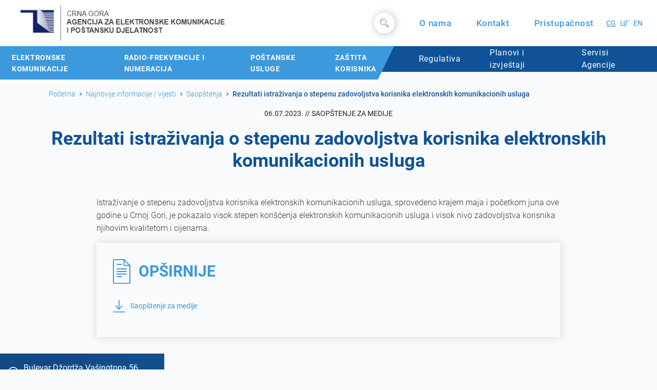

--- FILE ---
content_type: text/html; charset=UTF-8
request_url: https://ekip.me/latest-informations/announcement/rezultati-istrazivanja-o-stepenu-zadovoljstva-korisnika-elektronskih-komunikacionih-usluga-4
body_size: 31597
content:
<!DOCTYPE html>
<html lang="cnr">

<head>
	<meta charset="UTF-8" />
	<meta name="viewport" content="width=device-width, initial-scale=1.0" />
	<meta name="csrf-token" content="9SH3aOPQS1uRcgjbN1iNYwgAcNuMnfoYlOgoOxMq">
	<meta property="og:site_name" content="Agencija za elektronske komunikacije i poštansku djelatnost - Crna Gora">
<meta property="og:type" content="website">
<meta property="og:url" content="https://ekip.me/latest-informations/announcement/rezultati-istrazivanja-o-stepenu-zadovoljstva-korisnika-elektronskih-komunikacionih-usluga-4">
<meta name="author" content="Agencija za elektronske komunikacije i poštansku djelatnost - Crna Gora">
<meta property="og:title" content="Rezultati istraživanja o stepenu zadovoljstva korisnika elektronskih komunikacionih usluga - Agencija za elektronske komunikacije i poštansku djelatnost - Crna Gora">
<meta property="og:image" content="https://ekip.me/img/ekip.png">
<meta property="og:image:width" content="1200">
<meta property="og:image:height" content="628">
<meta property="og:description" content="Agencija za elektronske komunikacije i poštansku djelatnost je regulatorno tijelo za oblast elektronskih komunikacija i poštanske djelatnosti.">
<meta property="description" content="Agencija za elektronske komunikacije i poštansku djelatnost je regulatorno tijelo za oblast elektronskih komunikacija i poštanske djelatnosti.">
<meta name="keywords" content="Agencija za elektronske komunikacije i poštansku djelatnost, agentel, operatori, radio-frekvencije, numeracija, tržište elektronskih komunikacija, poštanske usluge, zaštita korisnika, javni konsultativni proces, odobrenja, crna gora, montenegro">
	<title>Rezultati istraživanja o stepenu zadovoljstva korisnika elektronskih komunikacionih usluga - Agencija za elektronske komunikacije i poštansku djelatnost - Crna Gora
</title>
	<link rel="shortcut icon" href="https://ekip.me/img/favicon-32x32.png" />
	<link href="https://ekip.me/css/app.css" rel="stylesheet" />
	<link href="https://ekip.me/css/card-components.css" rel="stylesheet" />
	<link href="https://ekip.me/css/style.css?v=1.2" rel="stylesheet" />
	<link href="https://ekip.me/css/main.css" rel="stylesheet" />
	<link href="https://ekip.me/css/slick.css" rel="stylesheet" />
	<link href="https://ekip.me/css/Filter.css" rel="stylesheet" />
	<link href="https://ekip.me/css/table-filters.css" rel="stylesheet" />
	<link href="/css/dynamicFormQuestion.css?id=58f79fb98f2c01f18bae" rel="stylesheet" />
					<style>
	#userwayAccessibilityIcon {
		display: none;
	}
	</style>

	<!-- Global site tag (gtag.js) - Google Analytics -->
	<script async src="https://www.googletagmanager.com/gtag/js?id=G-FMW56DMR45"></script>
	<script>
		window.dataLayer = window.dataLayer || [];
		function gtag(){dataLayer.push(arguments);}
		gtag('js', new Date());

		gtag('config', 'G-FMW56DMR45');
	</script>
	<style>
		a.active {
			text-decoration: underline !important;
		}

	</style>
</head>

<body>
	<section class="container-fluid px-3 aboveNav sticky-top">
    <div class="row">
        <div class="col-12 col-lg-4 col-xl-5 leftAboveNav">
            <a href="https://ekip.me">
                                    <img src="https://ekip.me/img/aboveNav/Group-175.png" alt="logo" class="logo img-fluid">
                            </a>
        </div>
        <div class="col-12 col-lg-8 col-xl-7 pr-4 rightAboveNav">
            <div class="search-box">
                <form action="https://ekip.me/search-results" method="GET">
                    <input class="search-txt " type="text" name="keyword" value="" placeholder="Pretraga...">
                    <a href="" class="search-btn ">
                                                    <img src="https://ekip.me/img/aboveNav/magnifier.svg" alt="magnifier" class="magnifier ">
                                            </a>
                </form>
            </div>

                        <a href="https://ekip.me/page/about">
                <span class="aboutUs">
                    O nama
                </span>
            </a>
            
            <a href="https://ekip.me/contact"><span class="aboutUs">Kontakt</span></a>
            <a onclick="triggerWidget()"><span class="aboutUs">Pristupačnost</span></a>

            <a href="https://ekip.me/setlocale/me" class="px-1 pl-4  active ">
               CG
            </a>
            <a href="https://ekip.me/setlocale/mec" class="px-1 ">
                ЦГ
            </a>
             <a href="https://ekip.me/setlocale/en" class="px-1 ">
                EN
            </a>
        </div>
    </div>

    <!-- ============== NAVBAR ============== -->
    <nav class="navbar navbar-expand-lg navbar-dark transparent">
        <div class="container-fluid nav">
            <div class="col-9 col-sm-10 d-block d-lg-none">
                <a class="navbar-brand" href="https://ekip.me">
                                            <img src="https://ekip.me/img/aboveNav/Group-175.png" alt="logo" class="logo img-fluid">
                                    </a>
            </div>
            <div class="col-3 col-sm-2 d-lg-none">
                <button class="navbar-toggler order-left" type="button" data-toggle="collapse" data-target="#navbarResponsive">
                                            <span class="navbar-toggler-icon"></span>
                                    </button>
            </div>
            <div class="collapse navbar-collapse" id="navbarResponsive">
                <div class="aboveNavSmall d-lg-none">
                    <div class="search-box">

                        <form action="https://ekip.me/search-results" method="GET">
                            <input class="search-txt " type="text" value="" name="keyword" placeholder="Pretraga...">
                            <a href="#" class="search-btn ">
                                                                    <img src="https://ekip.me/img/aboveNav/magnifier.svg" alt="magnifier" class="magnifier ">
                                                            </a>
                        </form>
                    </div>
                    <div class="aboveNavSmallBottom ">
                                                <a href="https://ekip.me/page/about">
                            <span class="aboutUs">
                                O nama
                            </span>
                        </a>
                                                <a href="https://ekip.me/contact"><span class="aboutUs">Kontakt</span></a>
                        <a onclick="triggerWidget()"><span class="aboutUs">Pristupačnost</span></a>

                            <div class="dropdown lang-selector">
                                <button class="btn btn-secondary dropdown-toggle" type="button" id="languageDropdown" data-toggle="dropdown" aria-haspopup="true" aria-expanded="false">
                                                                        ME
                                </button>
                                <div class="dropdown-menu" aria-labelledby="languageDropdown">
                                    <a class="dropdown-item " href="https://ekip.me/setlocale/en">
                                        EN
                                    </a>
                                    <a class="dropdown-item active" href="https://ekip.me/setlocale/me">
                                        ME
                                    </a>
                                    <a class="dropdown-item " href="https://ekip.me/setlocale/mec">
                                        ЦГ
                                    </a>
                                </div>
                            </div>
                    </div>
                </div>
                                <ul class="navbar-nav secondNav mr-auto">
                                        <li class="nav-item nav-item-left">
                        <a class="nav-link" href="https://ekip.me/page/electronic-communications">
                            Elektronske komunikacije
                            <span class="d-lg-none">&#8250;</span>
                        </a>
                    </li>
                                        <li class="nav-item nav-item-left">
                        <a class="nav-link" href="https://ekip.me/page/radio-frequencies">
                            Radio-frekvencije i numeracija
                            <span class="d-lg-none">&#8250;</span>
                        </a>
                    </li>
                                        <li class="nav-item nav-item-left">
                        <a class="nav-link" href="https://ekip.me/page/postal-services">
                            Poštanske usluge
                            <span class="d-lg-none">&#8250;</span>
                        </a>
                    </li>
                                        <li class="nav-item nav-item-left">
                        <a class="nav-link" href="https://ekip.me/page/users">
                            Zaštita korisnika
                            <span class="d-lg-none">&#8250;</span>
                        </a>
                    </li>
                                    </ul>
                                <ul class="navbar-nav ml-auto teget">
                                        <li class="nav-item">
                        <a class="nav-link" href="https://ekip.me/page/regulation">
                            Regulativa
                            <span class="d-lg-none">&#8250;</span>
                        </a>
                    </li>
                                        <li class="nav-item">
                        <a class="nav-link" href="https://ekip.me/page/reports">
                            Planovi i izvještaji
                            <span class="d-lg-none">&#8250;</span>
                        </a>
                    </li>
                    
                    <li class="nav-item">
                        <a class="nav-link" href="https://ekip.me/agency-services">
                            Servisi Agencije <span class="d-lg-none">&#8250;</span>
                        </a>
                    </li>
                </ul>
            </div>
        </div>
    </nav>
</section>

	<main id="app">
		<div class="container">
    <div class="row">
        <div class="col-12">
            <nav aria-label="breadcrumb">
                <ol class="breadcrumb">
                    <li class="breadcrumb-item">
                        <a href="https://ekip.me">Početna</a>
                    </li>
                    <li class="breadcrumb-item">
                        <a href="https://ekip.me/latest-informations/announcement">Najnovije informacije / vijesti</a>
                    </li>
                    <li class="breadcrumb-item">
                        <a href="https://ekip.me/latest-informations/announcement">Saopštenja</a>
                    </li>
                    <li class="breadcrumb-item active" aria-current="page">Rezultati istraživanja o stepenu zadovoljstva korisnika elektronskih komunikacionih usluga</li>
                </ol>
            </nav>
        </div>
    </div>
</div>
<section class="change_type_work">
    <div class="container">
        <div class="row my-3">
            <div class="col-12 type_work_title">
                <p class="text-uppercase">06.07.2023.  // Saopštenje za medije </p>
                <h1>Rezultati istraživanja o stepenu zadovoljstva korisnika elektronskih komunikacionih usluga</h1>
            </div>
        </div>

        <div class="row">
            <div class="col-12 col-md-10 change_main">
                <div class="main_text">
                                        <br />
                    <div class="text">
                        <p>Istraživanje o stepenu zadovoljstva korisnika elektronskih komunikacionih usluga, sprovedeno krajem maja i početkom juna ove godine u Crnoj Gori, je pokazalo visok stepen korišćenja elektronskih komunikacionih usluga i visok nivo zadovoljstva korisnika njihovim kvalitetom i cijenama.</p>
                    </div>
                </div>
            </div>
        </div>

                    <div class="row">
                <div class="col-sm-12 col-md-10 my-0 mx-auto download">
                    <div class="main">
                        <div class="h1">
                            <img src="https://ekip.me/pics/icons/Dokument.svg" alt="Document" />
                            <h1 class="mb-0 ml-3">Opširnije</h1>
                        </div>
                        <div class="wrapp">
                            <ul>
                                                                    <li>
                                        <a href="https://ekip.me/media/documents/1688643699_Saopstenje_za_medije_istrazivanje_o_stepenu_zadovoljstva_korisnika_jun_2023.PDF" download>
                                            <img src="https://ekip.me/pics/icons/down-arrow.png" />Saopštenje za medije
                                        </a>
                                    </li>
                                                            </ul>
                        </div>
                    </div>
                </div>
            </div>
            </div>
</section>
	</main>

	<section class="footer">
    <div class="row">
        <div class="col-sm-12 col-md-6 col-lg-4 col-xl-3 left">
            <div class="img">
                <img src="https://ekip.me/pics/footer.png" alt="Footer image" />
            </div>
            <div class="wrapp">
                <ul>
                    <li>
                        <img src="https://ekip.me/pics/icons/pin.png" alt="Pin" />
                        <a target="_blank" rel="noopener" href="https://www.google.com/maps/place/EKIP+-+Agencija+za+elektronske+komunikacije+i+po%C5%A1tansku+djelatnost/@42.4422987,19.2445802,21z/data=!4m5!3m4!1s0x134deb257e5add71:0xa9cf50f86f42fe25!8m2!3d42.4422987!4d19.244717?hl=en">
                            <span>Bulevar Džordža Vašingtona 56, kula C, 81000 Podgorica</span>
                        </a>
                    </li>
                    <li>
                        <img src="https://ekip.me/pics/icons/phone.png" alt="Phone" />
                        <a href="tel:+382 20  406 700">+382 20  406 700</a>
                    </li>
                    <li>
                        <img src="https://ekip.me/pics/icons/print.png" alt="Fax" />
                        <a href="tel:+382 20 406 702">+382 20 406 702</a>
                    </li>
                    <li>
                        <img src="https://ekip.me/pics/icons/mail.png" alt="Email" />
                        <a href="mailto:ekip@ekip.me">ekip@ekip.me</a>
                    </li>
                    <li>
                        <img src="https://ekip.me/pics/icons/web.png" alt="Website" />
                        <a href="https://www.ekip.me">https://www.ekip.me</a>
                    </li>
                </ul>
                <div class="links">
                    <ul>
                        <li>
                            <a href="https://facebook.com" target="_blank" rel="noopener">
                                <img src="https://ekip.me/pics/icons/facebook.png" alt="Facebook" />
                            </a>
                        </li>
                        <li>
                            <a href="https://www.instagram.com/ekipcg/" target="_blank" rel="noopener">
                                <img src="https://ekip.me/pics/icons/instagram.png" alt="Instagram" />
                            </a>
                        </li>
                        <li>
                            <a href="https://linkedin.com" target="_blank" rel="noopener">
                                <img src="https://ekip.me/pics/icons/linkedin.png" alt="Linkedin" />
                            </a>
                        </li>
                        <li>
                            <a href="https://twitter.com" target="_blank" rel="noopener">
                                <img src="https://ekip.me/pics/icons/twitter.png" alt="Twitter" />
                            </a>
                        </li>
                    </ul>
                </div>
            </div>
        </div>
        <div class="col-sm-6 col-md-6 col-lg-8 col-xl-9 right">
            <iframe 
                src="https://www.google.com/maps/embed?pb=!1m18!1m12!1m3!1d184.01973083757085!2d19.244580207176135!3d42.44229869869884!2m3!1f0!2f0!3f0!3m2!1i1024!2i768!4f13.1!3m3!1m2!1s0x134deb257e5add71%3A0xa9cf50f86f42fe25!2sEKIP%20-%20Agencija%20za%20elektronske%20komunikacije%20i%20po%C5%A1tansku%20djelatnost!5e0!3m2!1sen!2s!4v1611586904888!5m2!1sen!2s"
                width="100%" height="100%" frameborder="0" style="border: 0;" allowfullscreen="" aria-hidden="false" tabindex="0"
            ></iframe>
        </div>
    </div>
    <div class="row cred-row p-0 m-0 w-100 h-100">
        <div class="col-12 credits">
            <p>© Copyright 2026. Agencija za elektronske komunikacije i poštansku djelatnost
            </p>
        </div>
    </div>
</section>
	<script>
		window._locale = 'me';
        window._translations = {"en":{"json":[]},"me":{"json":{"Home":"Po\u010detna","Agency services":"Servisi agencije","Documents":"Dokumenta","Public consultations":"Javne konsultacije","PRESS RELEASE":"SAOP\u0160TENJE JAVNOSTI","You can download here":"Ovdje mo\u017eete preuzeti","Contact":"Kontakt","Procurements":"Nabavke","Important numbers":"Va\u017eni brojevi","Latest <br\/> information \/ news":"Najnovije <br\/> informacije \/ vijesti","Proactive access to <br\/> information":"Proaktivni pristup <br\/> informacijama","Latest information \/ news":"Najnovije informacije \/ vijesti","Public announcement":"Saop\u0161tenje za javnost","Press release":"Saop\u0161tenje za medije","News":"Vijesti","More":"Op\u0161irnije","Public procurement":"Javne nabavke","Simple procurement":"Jednostavne nabavke","List":"Lista","Plan":"Plan","Procurement list":"Lista nabavki","Procurement plan":"Plan nabavki","Proactive access to information":"Proaktivni pristup informacijama","SEARCH":"PRETRAGA","Search results for":"Rezultati pretrage za","General":"Op\u0161te","Agency Services":"Servisi Agencije","About us":"O nama","Brochures":"Bro\u0161ure","Register of numbers and addresses":"Registar brojeva i adresa","Electronic communications":"Elektronske komunikacije","Geographic numbers":"Geografski brojevi","Non-geographic numbers - mobile networks":"Negeografski brojevi - mobilne mre\u017ee","Non-geographic numbers - others":"Negeografski brojevi - ostali","Short codes":"Kratki kodovi","Addresses":"Adrese","NetID Numbers":"NetID brojevi","NetID number":"NetID broj","Solution number":"Broj rje\u0161enja","Network group":"Mre\u017ena grupa","Beginning of the block":"Po\u010detak bloka","End of the block":"Kraj bloka","Operator":"Operator","Search by number...":"Pretraga po broju...","a groups":"Sve grupe","All operators":"Svi operatori","Number":"Broj","Purpose":"Namjena","Type\/Title":"Tip\/Naziv","All types":"Svi tipovi","Type - title":"Tip - naziv","All options":"Sve opcije","No results":"Nema rezultata","Search...":"Pretraga...","of":"od","PAGE NOT FOUND":"STRANICA NIJE NA\u0110ENA","Number portability":"Prenosivost brojeva","Check which network the phone number is in.":"Provjerite u kojoj je mre\u017ei telefonski broj.","Enter number to check:":"Unesite broj za provjeru:","Check":"Provjera","Accessibility":"Pristupa\u010dnost","Save":"Sa\u010duvaj","Font size":"Veli\u010dina slova","Basic":"Osnovna","Biggest":"Jo\u0161 ve\u0107a","Page setup and contrast":"Izgled stranice i kontrast","Colors":"Boje","Background contrast (white background, black font)":"Kontrast pozadine i sadr\u017eaja (bijela pozadina, crna slova)","Background contrast (black background, white font)":"Kontrast pozadine i sadr\u017eaja (crna pozadina, bijela slova)","is in the network":"je u mre\u017ei","is invalid!":"nije validan!","Failure report":"Prijava kvara","Interference report":"Prijava smetnji","Contact center":"Kontakt centar","Fault report (free call)":"Prijava smetnji (besplatan poziv)","free call within the network":"besplatan poziv u okviru mre\u017ee","Public consultations and Public procurement":"Javne konsultacije i Javne nabavke","Agency for Electronic Communications and Postal Services - Montenegro":"Agencija za elektronske komunikacije i po\u0161tansku djelatnost - Crna Gora","You must confirm that you are not a robot":"Morate potvrditi da niste robot","Show":"Prika\u017ei","Showing":"Prikazano","entries":"rezultata","Entries":"Rezultata ukupno","First":"","Last":"Last","Previous":"Prethodna","Next":"Sljede\u0107a","No matching records found":"Nema rezultata pretrage","filtered from":"filtrirano od","No data available in table":"Nema podataka u tabeli","all":"svi"}},"mec":{"json":{"Home":"\u041f\u043e\u0447\u0435\u0442\u043d\u0430","Agency services":"\u0421\u0435\u0440\u0432\u0438\u0441\u0438 \u0430\u0433\u0435\u043d\u0446\u0438\u0458\u0435","Documents":"\u0414\u043e\u043a\u0443\u043c\u0435\u043d\u0442\u0430","Public consultations":"\u0408\u0430\u0432\u043d\u0435 \u043a\u043e\u043d\u0441\u0443\u043b\u0442\u0430\u0446\u0438\u0458\u0435","PRESS RELEASE":"\u0421\u0410\u041e\u041f\u0428\u0422\u0415\u040a\u0415 \u0408\u0410\u0412\u041d\u041e\u0421\u0422\u0418","You can download here":"\u041e\u0432\u0434\u0458\u0435 \u043c\u043e\u0436\u0435\u0442\u0435 \u043f\u0440\u0435\u0443\u0437\u0435\u0442\u0438","Contact":"\u041a\u043e\u043d\u0442\u0430\u043a\u0442","Procurements":"\u041d\u0430\u0431\u0430\u0432\u043a\u0435","Important numbers":"\u0412\u0430\u0436\u043d\u0438 \u0431\u0440\u043e\u0458\u0435\u0432\u0438","Latest <br\/> information \/ news":"\u041d\u0430\u0458\u043d\u043e\u0432\u0438\u0458\u0435 <br\/> \u0438\u043d\u0444\u043e\u0440\u043c\u0430\u0446\u0438\u0458\u0435 \/ \u0432\u0438\u0458\u0435\u0441\u0442\u0438","Proactive access to <br\/> information":"\u041f\u0440\u043e\u0430\u043a\u0442\u0438\u0432\u043d\u0438 \u043f\u0440\u0438\u0441\u0442\u0443\u043f <br\/> \u0438\u043d\u0444\u043e\u0440\u043c\u0430\u0446\u0438\u0458\u0430\u043c\u0430","Latest information \/ news":"\u041d\u0430\u0458\u043d\u043e\u0432\u0438\u0458\u0435 \u0438\u043d\u0444\u043e\u0440\u043c\u0430\u0446\u0438\u0458\u0435 \/ \u0432\u0438\u0458\u0435\u0441\u0442\u0438","Public announcement":"\u0421\u0430\u043e\u043f\u0448\u0442\u0435\u045a\u0435 \u0437\u0430 \u0458\u0430\u0432\u043d\u043e\u0441\u0442","Press release":"\u0421\u0430\u043e\u043f\u0448\u0442\u0435\u045a\u0435 \u0437\u0430 \u043c\u0435\u0434\u0438\u0458\u0435","News":"\u0412\u0438\u0458\u0435\u0441\u0442\u0438","More":"\u041e\u043f\u0448\u0438\u0440\u043d\u0438\u0458\u0435","Public procurement":"\u0408\u0430\u0432\u043d\u0435 \u043d\u0430\u0431\u0430\u0432\u043a\u0435","Simple procurement":"\u0408\u0435\u0434\u043d\u043e\u0441\u0442\u0430\u0432\u043d\u0435 \u043d\u0430\u0431\u0430\u0432\u043a\u0435","List":"\u041b\u0438\u0441\u0442\u0430","Plan":"\u041f\u043b\u0430\u043d","Procurement list":"\u041b\u0438\u0441\u0442\u0430 \u043d\u0430\u0431\u0430\u0432\u043a\u0438","Procurement plan":"\u041f\u043b\u0430\u043d \u043d\u0430\u0431\u0430\u0432\u043a\u0438","Proactive access to information":"\u041f\u0440\u043e\u0430\u043a\u0442\u0438\u0432\u043d\u0438 \u043f\u0440\u0438\u0441\u0442\u0443\u043f \u0438\u043d\u0444\u043e\u0440\u043c\u0430\u0446\u0438\u0458\u0430\u043c\u0430","SEARCH":"\u041f\u0420\u0415\u0422\u0420\u0410\u0413\u0410","Search results for":"\u0420\u0435\u0437\u0443\u043b\u0442\u0430\u0442\u0438 \u043f\u0440\u0435\u0442\u0440\u0430\u0433\u0435 \u0437\u0430","General":"\u041e\u043f\u0448\u0442\u0435","Agency Services":"\u0421\u0435\u0440\u0432\u0438\u0441\u0438 \u0410\u0433\u0435\u043d\u0446\u0438\u0458\u0435","About us":"\u041e \u043d\u0430\u043c\u0430","Brochures":"\u0411\u0440\u043e\u0448\u0443\u0440\u0435","Register of numbers and addresses":"\u0420\u0435\u0433\u0438\u0441\u0442\u0430\u0440 \u0431\u0440\u043e\u0458\u0435\u0432\u0430 \u0438 \u0430\u0434\u0440\u0435\u0441\u0430","Electronic communications":"\u0415\u043b\u0435\u043a\u0442\u0440\u043e\u043d\u0441\u043a\u0435 \u043a\u043e\u043c\u0443\u043d\u0438\u043a\u0430\u0446\u0438\u0458\u0435","Geographic numbers":"\u0413\u0435\u043e\u0433\u0440\u0430\u0444\u0441\u043a\u0438 \u0431\u0440\u043e\u0458\u0435\u0432\u0438","Non-geographic numbers - mobile networks":"\u041d\u0435\u0433\u0435\u043e\u0433\u0440\u0430\u0444\u0441\u043a\u0438 \u0431\u0440\u043e\u0458\u0435\u0432\u0438 - \u043c\u043e\u0431\u0438\u043b\u043d\u0435 \u043c\u0440\u0435\u0436\u0435","Non-geographic numbers - others":"\u041d\u0435\u0433\u0435\u043e\u0433\u0440\u0430\u0444\u0441\u043a\u0438 \u0431\u0440\u043e\u0458\u0435\u0432\u0438 - \u043e\u0441\u0442\u0430\u043b\u0438","Short codes":"\u041a\u0440\u0430\u0442\u043a\u0438 \u043a\u043e\u0434\u043e\u0432\u0438","Addresses":"\u0410\u0434\u0440\u0435\u0441\u0435","Network group":"\u041c\u0440\u0435\u0436\u043d\u0430 \u0433\u0440\u0443\u043f\u0430","Beginning of the block":"\u041f\u043e\u0447\u0435\u0442\u0430\u043a \u0431\u043b\u043e\u043a\u0430","End of the block":"\u041a\u0440\u0430\u0458 \u0431\u043b\u043e\u043a\u0430","Operator":"\u041e\u043f\u0435\u0440\u0430\u0442\u043e\u0440","Search by number...":"\u041f\u0440\u0435\u0442\u0440\u0430\u0433\u0430 \u043f\u043e \u0431\u0440\u043e\u0458\u0443...","a groups":"\u0421\u0432\u0435 \u0433\u0440\u0443\u043f\u0435","All operators":"\u0421\u0432\u0438 \u043e\u043f\u0435\u0440\u0430\u0442\u043e\u0440\u0438","Number":"\u0411\u0440\u043e\u0458","Purpose":"\u041d\u0430\u043c\u0458\u0435\u043d\u0430","Type\/Title":"\u0422\u0438\u043f\/\u041d\u0430\u0437\u0438\u0432","All types":"\u0421\u0432\u0438 \u0442\u0438\u043f\u043e\u0432\u0438","Type - title":"\u0422\u0438\u043f - \u043d\u0430\u0437\u0438\u0432","All options":"\u0421\u0432\u0435 \u043e\u043f\u0446\u0438\u0458\u0435","No results":"\u041d\u0435\u043c\u0430 \u0440\u0435\u0437\u0443\u043b\u0442\u0430\u0442\u0430","Search...":"\u041f\u0440\u0435\u0442\u0440\u0430\u0433\u0430...","of":"\u043e\u0434","PAGE NOT FOUND":"\u0421\u0422\u0420\u0410\u041d\u0418\u0426\u0410 \u041d\u0418\u0408\u0415 \u041d\u0410\u0402\u0415\u041d\u0410","Number portability":"\u041f\u0440\u0435\u043d\u043e\u0441\u0438\u0432\u043e\u0441\u0442 \u0431\u0440\u043e\u0458\u0435\u0432\u0430","Check which network the phone number is in.":"\u041f\u0440\u043e\u0432\u0458\u0435\u0440\u0438\u0442\u0435 \u0443 \u043a\u043e\u0458\u043e\u0458 \u0458\u0435 \u043c\u0440\u0435\u0436\u0438 \u0442\u0435\u043b\u0435\u0444\u043e\u043d\u0441\u043a\u0438 \u0431\u0440\u043e\u0458.","Enter number to check:":"\u0423\u043d\u0435\u0441\u0438\u0442\u0435 \u0431\u0440\u043e\u0458 \u0437\u0430 \u043f\u0440\u043e\u0432\u0458\u0435\u0440\u0443:","Check":"\u041f\u0440\u043e\u0432\u0458\u0435\u0440\u0430","Accessibility":"\u041f\u0440\u0438\u0441\u0442\u0443\u043f\u0430\u0447\u043d\u043e\u0441\u0442","Save":"\u0421\u0430\u0447\u0443\u0432\u0430\u0458","Font size":"\u0412\u0435\u043b\u0438\u0447\u0438\u043d\u0430 \u0441\u043b\u043e\u0432\u0430","Basic":"\u041e\u0441\u043d\u043e\u0432\u043d\u0430","Biggest":"\u0408\u043e\u0448 \u0432\u0435\u045b\u0430","Page setup and contrast":"\u0418\u0437\u0433\u043b\u0435\u0434 \u0441\u0442\u0440\u0430\u043d\u0438\u0446\u0435 \u0438 \u043a\u043e\u043d\u0442\u0440\u0430\u0441\u0442","Colors":"\u0411\u043e\u0458\u0435","Background contrast (white background, black font)":"\u041a\u043e\u043d\u0442\u0440\u0430\u0441\u0442 \u043f\u043e\u0437\u0430\u0434\u0438\u043d\u0435 \u0438 \u0441\u0430\u0434\u0440\u0436\u0430\u0458\u0430 (\u0431\u0438\u0458\u0435\u043b\u0430 \u043f\u043e\u0437\u0430\u0434\u0438\u043d\u0430, \u0446\u0440\u043d\u0430 \u0441\u043b\u043e\u0432\u0430)","Background contrast (black background, white font)":"\u041a\u043e\u043d\u0442\u0440\u0430\u0441\u0442 \u043f\u043e\u0437\u0430\u0434\u0438\u043d\u0435 \u0438 \u0441\u0430\u0434\u0440\u0436\u0430\u0458\u0430 (\u0446\u0440\u043d\u0430 \u043f\u043e\u0437\u0430\u0434\u0438\u043d\u0430, \u0431\u0438\u0458\u0435\u043b\u0430 \u0441\u043b\u043e\u0432\u0430)","is in the network":"\u0458\u0435 \u0443 \u043c\u0440\u0435\u0436\u0438","is invalid!":"\u043d\u0438\u0458\u0435 \u0432\u0430\u043b\u0438\u0434\u0430\u043d!","Failure report":"\u041f\u0440\u0438\u0458\u0430\u0432\u0430 \u043a\u0432\u0430\u0440\u0430","Interference report":"\u041f\u0440\u0438\u0458\u0430\u0432\u0430 \u0441\u043c\u0435\u0442\u045a\u0438","Contact center":"\u041a\u043e\u043d\u0442\u0430\u043a\u0442 \u0446\u0435\u043d\u0442\u0430\u0440","Fault report (free call)":"\u041f\u0440\u0438\u0458\u0430\u0432\u0430 \u0441\u043c\u0435\u0442\u045a\u0438 (\u0431\u0435\u0441\u043f\u043b\u0430\u0442\u0430\u043d \u043f\u043e\u0437\u0438\u0432)","free call within the network":"\u0431\u0435\u0441\u043f\u043b\u0430\u0442\u0430\u043d \u043f\u043e\u0437\u0438\u0432 \u0443 \u043e\u043a\u0432\u0438\u0440\u0443 \u043c\u0440\u0435\u0436\u0435","Public consultations and Public procurement":"\u0408\u0430\u0432\u043d\u0435 \u043a\u043e\u043d\u0441\u0443\u043b\u0442\u0430\u0446\u0438\u0458\u0435 \u0438 \u0408\u0430\u0432\u043d\u0435 \u043d\u0430\u0431\u0430\u0432\u043a\u0435","Agency for Electronic Communications and Postal Services - Montenegro":"\u0410\u0433\u0435\u043d\u0446\u0438\u0458\u0430 \u0437\u0430 \u0435\u043b\u0435\u043a\u0442\u0440\u043e\u043d\u0441\u043a\u0435 \u043a\u043e\u043c\u0443\u043d\u0438\u043a\u0430\u0446\u0438\u0458\u0435 \u0438 \u043f\u043e\u0448\u0442\u0430\u043d\u0441\u043a\u0443 \u0434\u0458\u0435\u043b\u0430\u0442\u043d\u043e\u0441\u0442 - \u0426\u0440\u043d\u0430 \u0413\u043e\u0440\u0430","You must confirm that you are not a robot":"\u041c\u043e\u0440\u0430\u0442\u0435 \u043f\u043e\u0442\u0432\u0440\u0434\u0438\u0442\u0438 \u0434\u0430 \u043d\u0438\u0441\u0442\u0435 \u0440\u043e\u0431\u043e\u0442","Show":"\u041f\u0440\u0438\u043a\u0430\u0436\u0438","Showing":"\u041f\u0440\u0438\u043a\u0430\u0437\u0430\u043d\u043e","entries":"\u0440\u0435\u0437\u0443\u043b\u0442\u0430\u0442\u0430","Entries":"\u0420\u0435\u0437\u0443\u043b\u0442\u0430\u0442\u0430 \u0443\u043a\u0443\u043f\u043d\u043e","First":"","Last":"\u041f\u043e\u0441\u0459\u0435\u0434\u045a\u0430","Previous":"\u041f\u0440\u0435\u0442\u0445\u043e\u0434\u043d\u0430","Next":"\u0421\u0459\u0435\u0434\u0435\u045b\u0430","No matching records found":"\u041d\u0435\u043c\u0430 \u0440\u0435\u0437\u0443\u043b\u0442\u0430\u0442\u0430 \u043f\u0440\u0435\u0442\u0440\u0430\u0433\u0435","filtered from":"\u0444\u0438\u043b\u0442\u0440\u0438\u0440\u0430\u043d\u043e \u043e\u0434","No data available in table":"\u041d\u0435\u043c\u0430 \u043f\u043e\u0434\u0430\u0442\u0430\u043a\u0430 \u0443 \u0442\u0430\u0431\u0435\u043b\u0438","all":"\u0441\u0432\u0438"}}};
	</script>
	<script src="/js/app.js?id=eb30a8d2454b7237d638"></script>
	<script src="https://ekip.me/js/slick.min.js"></script>
	<script src="https://ekip.me/js/slider.js"></script>
	<script src="https://ekip.me/js/script.js"></script>
	<script src="https://ekip.me/js/jquery.dataTables.min.js"></script>
	<script src="https://ekip.me/js/Filter.js"></script>
	<script>
		const triggerWidget = () => {
			UserWay.widgetOpen();
		}
		</script>
	<script>(function(){var s = document.createElement("script");s.setAttribute("data-account","wJdMEkqBdu");s.setAttribute("src","https://cdn.userway.org/widget.js");document.body.appendChild(s);})();</script>

	</body>

</html>


--- FILE ---
content_type: text/css
request_url: https://ekip.me/css/card-components.css
body_size: 3865
content:
.bannerElectro{background-image:url(/images/Group\ 544.png?7c09a3450c3ee01bcb18b41aa78f93b5);background-repeat:no-repeat;background-size:cover;min-height:30vh;background-position:50%;-o-object-position:100px 50px;object-position:100px 50px;display:flex;align-items:center}.btnHeading{width:100%}.paragrafBanner{color:#0f5298;font-size:15px;font-family:RobotoMedium;margin-bottom:0}.mainBox{margin:20px 0 10px}.box .wrapp{box-shadow:0 0 15px rgba(0,0,0,.0509803922);cursor:pointer}.forHover{padding:2.5rem 2.5rem .7rem}.mainBox[class^=col]{display:flex;flex-direction:column}.mainBox[class^=col] div{flex-grow:1}.boxIcon{height:43px}.boxText{color:#0f5298;font-size:18px;font-family:RobotoBlack;text-align:center;padding-top:25px}.box .wrapp:hover{background:#0f5298;transition:.4s ease-in-out;box-shadow:0 0 15px rgba(0,0,0,.0509803922)}.contact-section-box .wrapp:hover{cursor:default}.contact-section-box .wrapp:hover a,.contact-section-box .wrapp:hover h3,.contact-section-box .wrapp:hover p{color:#fff!important}.contact-section-box .wrapp:hover a:hover{text-decoration:underline!important}.forHover:hover{filter:brightness(0) invert(1);color:#fff;transition:.4s ease-in-out}.bannerRegulativa{background-image:url(/images/shutterstock_1595676097.png?85f121dc61244d9b695120d57de07f55);background-color:#eef2f9}.bannerOnama,.bannerRegulativa{background-repeat:no-repeat;background-size:cover;min-height:30vh;background-position:50%;-o-object-position:100px 50px;object-position:100px 50px;display:flex;align-items:center}.bannerOnama{background-image:url(/images/shutterstock_725507023.png?af47133292ad3614075f332ece9fd75e)}.buttonBanner{display:inline-block;background-color:#fff;outline:none!important;border:none;padding:8px 22px;margin:10px 20px;color:#0f5298;cursor:pointer}.buttonBanner.active,.buttonBanner:hover{color:#fff;background-color:#0f5298;font-weight:500}.bannerPosta{background-image:url(/images/shutterstock_521332909.png?7e12dd4dbf7d243bd445e185a04409c1);min-height:30vh}.bannerDokumenta,.bannerPosta{background-repeat:no-repeat;background-size:cover;background-color:#eef2f9;background-position:50%;-o-object-position:100px 50px;object-position:100px 50px;display:flex;align-items:center}.bannerDokumenta{height:30vh}.iconAndNumber{display:flex;align-items:center;justify-content:center}.boxIconNumbers{height:60px}.boxNumbers{color:#3c99dc;font-family:RobotoBold;font-size:53px;padding-left:2rem}.boxTextNumbers{color:#0f5298;font-size:20px;text-transform:uppercase;padding-top:3.5rem}.vazniBrojevi{padding:2.5rem 1rem!important}.dateConsult{color:#3d3d3d;font-family:RobotoLight;margin-top:1rem}.publicConsult{color:#3c99dc;font-size:18px;font-family:RobotoBold;padding-bottom:20px}.pagination{display:flex;justify-content:center}li.page-item .page-link{outline:none!important;border:none!important;align-items:center}.arrow{height:18px;outline:none!important}.pdf{color:#0f5298;font-size:15px;margin-bottom:2rem}.down-arrow{height:20px;padding-right:20px}.stucture{width:100%}.bannerIzvjestaji{background-image:url(/images/shutterstock_1210372216.png?c91b95bfd4a6087228e52dde62bb12dc);background-repeat:no-repeat;background-size:cover;background-color:#eef2f9;min-height:30vh;background-position:50%;-o-object-position:100px 50px;object-position:100px 50px;display:flex;align-items:center}@media (max-width:810px){.bannerDokumenta,.bannerElectro,.bannerIzvjestaji,.bannerOnama,.bannerPosta,.bannerRegulativa{min-height:55vh;background-position:85%;background-size:cover;position:relative}.btnHeading{width:100%;padding:0}.paragrafBanner{font-size:14px}.stucture{width:100%;margin:0!important;padding:0!important}.pdf{margin-top:1rem;margin-bottom:0}}@media (max-width:575px){.btnHeading{margin:auto 5rem}.btnHeading .buttonBanner{display:block;width:100%}.about-agency-col{padding:0}}@media (max-width:450px){.btnHeading{margin:auto 2rem}}

--- FILE ---
content_type: text/css
request_url: https://ekip.me/css/style.css?v=1.2
body_size: 24620
content:
.index-slider{position:relative}.index-slider .slick-list:hover{cursor:grab}.index-slider .slick-list:active{cursor:grabbing}.index-slider .slick-list .items{height:15rem;position:relative;overflow:hidden}.index-slider .slick-list .items img{width:100%;height:100%;transition:.3s ease-in-out}.index-slider .slick-list .items .bck-overlay{position:absolute;width:100%;height:100%;z-index:2;background:linear-gradient(90deg,rgba(0,0,0,.599877451),hsla(0,0%,100%,0) 50%)}.index-slider .slick-list .items .wrapp{position:absolute;width:100%;height:100%;z-index:3;top:0;padding:2rem 0 0 3rem}.index-slider .slick-list .items .wrapp .text{width:60%;height:100%;color:#fff}.index-slider .slick-list .items .wrapp .text h1{font-size:25px}.index-slider .slick-list .items .wrapp .text p{margin:1rem 0 0;color:#fff;font-weight:lighter}.index-slider .slick-list .items .wrapp .icon{width:40%}.index-slider .slick-list .items:hover img{transform:scale(1.2)}.index-slider .slick-arrow{position:absolute;top:50%;transform:translateY(-50%);z-index:4;background:none;border:none}.index-slider .slick-arrow.slick-prev{left:1rem}.index-slider .slick-arrow.slick-next{right:1rem}.footer{height:40vh;margin-top:2rem}.footer .row{width:100%;height:100%;margin:0}.footer .row .left{background-color:#124884;height:100%;width:100%;position:relative;overflow:hidden;padding:unset}.footer .row .left .img{height:100%;width:100%;position:absolute;z-index:1}.footer .row .left .img img{width:100%;height:100%}.footer .row .left .wrapp{padding:0 1rem;height:100%;width:100%;position:absolute;z-index:2;display:flex;justify-content:center;flex-flow:column}.footer .row .left .wrapp ul{list-style:none;font-family:RobotoRegular}.footer .row .left .wrapp ul li{color:#fff;margin-bottom:1rem;font-size:16px}.footer .row .left .wrapp ul li:first-child{display:flex;align-items:center}.footer .row .left .wrapp ul li img{margin-right:10px}.footer .row .left .wrapp ul li a{color:#fff}.footer .row .left .wrapp ul li a:hover{text-decoration:underline!important}.footer .row .left .wrapp ul li:last-child{margin-bottom:0}.footer .row .left .wrapp .links{width:100%}.footer .row .left .wrapp .links ul,.footer .row .left .wrapp .links ul li{margin-bottom:0;display:flex;align-items:center}.footer .row .left .wrapp .links ul li{justify-content:center;margin-right:5px}.footer .row .left .wrapp .links ul li a{position:relative;color:#0f5298;font-weight:700;transition:.2s ease-in-out}.footer .row .left .wrapp .links ul li a:hover{transform:translateY(-5px)}.footer .row .right{padding:0}.footer .row .right,.footer .row .right img{width:100%;height:100%}.footer .row .right iframe{filter:grayscale(95%)}.footer .row.cred-row{height:50px!important;background:#000}.footer .row.cred-row .credits{display:flex;align-items:center;justify-content:center;width:100%;height:100%}.footer .row.cred-row .credits p{margin-bottom:0;color:#fff;font-family:OpenSans-Regular}.footer .row.cred-row .credits p a{color:#fff;font-family:OpenSans-Bold}.contact-page{padding:0;margin-top:3rem}.contact-page h1{text-align:center;text-transform:uppercase;color:#0f5298;font-family:RobotoBold;margin-bottom:2.5rem}.contact-page .box{padding:1rem}.contact-page .box .wrapp{height:100%;transition:.3s ease-in-out;box-shadow:0 0 15px rgba(0,0,0,.25);padding:1rem}.contact-page .box .wrapp h3{color:#0f5298;font-size:16px;font-family:RobotoBold}.contact-page .box .wrapp p{color:#3c99dc;margin-bottom:0;font-family:RobotoMedium}.contact-page .box .wrapp ul{list-style:none;margin-top:2rem}.contact-page .box .wrapp ul li{color:#3d3d3d;font-size:16px;margin:10px 0;display:flex;justify-content:space-between}.contact-page .box .wrapp ul li img{margin:0 10px}.contact-page .box .wrapp ul li a{display:flex;color:#3d3d3d;margin-right:10px;flex-grow:1;font-family:RobotoLight}.contact-page .box .wrapp ul li:last-child{margin-bottom:0}.elec_banner{min-height:30vh;background-position:50%;background-size:cover;background-repeat:no-repeat;background-image:url(/img/shutterstock_725507023.png);position:relative;display:flex;align-items:center}.elec_banner .box{text-align:center;width:100%}.elec_banner .box h1{color:#0f5298;text-transform:uppercase;font-size:30px;font-family:RobotoBlack}.elec_banner .box .btns{margin:2rem auto}.elec_banner .box .btns .elec_btn{margin:0 10px;width:10rem;height:3rem;color:#0f5298;background:#fff;border:none;font-family:RobotoRegular;transition:.3s ease-in-out}.elec_banner .box .btns .elec_btn:hover{color:#fff;background:#0f5298}.elec_banner .box .btns .elec_btn.active{color:#fff;background:#0f5298;font-family:RobotoBold}.elec_download{padding:0 6rem}.elec_download .left ul{list-style:none}.elec_download .left ul li{margin:20px 0;color:#0f5298;font-size:20px}.elec_download .left ul li a{display:inline-block;color:#0f5298;transition:.3s ease-in-out;font-family:RobotoMedium;line-height:1.3}.elec_download .left ul li a:hover{color:#0f5298;font-weight:700}.elec_download .left ul li a.active{color:#0f5298;font-weight:700;font-family:RobotoBlack}.elec_download .right .main{box-shadow:0 0 15px rgba(0,0,0,.15);padding:2rem;margin-bottom:3rem}.elec_download .right .main:last-child{margin-bottom:0}.elec_download .right .main .h1{display:flex;align-items:center;margin-bottom:2rem}.elec_download .right .main .h1 h1{font-size:30px;color:#3c99dc;font-weight:700;text-transform:uppercase;margin-left:10px;font-family:RobotoBold}.elec_download .right .main .wrapp ul{list-style:none}.elec_download .right .main .wrapp ul li{margin:10px 0}.elec_download .right .main .wrapp ul li a{color:#3c99dc;transition:.3s ease-in-out;display:flex;align-items:center;font-family:RobotoRegular}.elec_download .right .main .wrapp ul li a img{margin-right:10px}.elec_download .right .main .wrapp ul li a:hover{color:#0f5298}.news_title{height:30vh;position:relative;padding:0}.news_title .box{margin-top:2rem;position:absolute;top:50%;left:50%;transform:translate(-50%,-50%);text-align:center;width:100%}.news_title .box h1{font-family:RobotoBlack;color:#0f5298;text-transform:uppercase;font-size:30px}.news_list{margin-top:1rem;padding:0}.news_list .box{padding:1rem;cursor:pointer}.news_list .box .main{box-shadow:0 0 15px rgba(0,0,0,.25)}.news_list .box .main .img{overflow:hidden;height:250px;position:relative}.news_list .box .main .img .text_hover{width:100%;height:100%;position:absolute;top:-100%;padding:1rem;text-align:center;background-color:#0f5298;opacity:.7;transition:.3s ease-in-out}.news_list .box .main .img .text_hover span{opacity:1;color:#fff;font-family:RobotoLight;font-size:18px;width:100%;transition:.3s ease-in-out}.news_list .box .main .img img{height:100%;width:100%;-o-object-fit:cover;object-fit:cover;-o-object-position:center;object-position:center}.news_list .box .main .info{padding:1.5rem;transition:.2s ease-in-out}.news_list .box .main .info span{font-family:RobotoLight;color:#3d3d3d;font-size:16px}.news_list .box .main .info h1{color:#3c99dc;font-family:RobotoBold;font-size:25px}.news_list .box .main .info.news-item{height:100%}.news_list .box .main .info.news-item:hover{background:#0f5298}.news_list .box .main .info.news-item:hover h1,.news_list .box .main .info.news-item:hover p,.news_list .box .main .info.news-item:hover span{color:#fff!important}.news_list .box .main:hover .img .text_hover{top:0;display:flex;align-items:center;justify-content:center}.news_list [class^=col]{display:flex;flex-direction:column}.news_list [class^=col] div{flex-grow:1}.pagination_main{align-items:center}.pagination_main .pagination{margin-top:1rem;margin-bottom:0}.pagination_main .pagination .page-link{position:relative;display:block;padding:0 1rem;margin-left:-1px;line-height:1.25;color:#007bff;background-color:transparent;border:0;outline:0;font-size:44px;line-height:14px;box-shadow:unset}.pagination_main .pagination .page-link:hover{color:#3d3d3d!important;background:transparent!important}.pagination_main .pagination .page-link.disabled{opacity:.5}.change_type_work .type_work_title{text-align:center}.change_type_work .type_work_title h1{font-family:RobotoBold;color:#0f5298}.change_type_work .change_main{margin:auto}.change_type_work .change_main .main_text .main_img{height:500px}.change_type_work .change_main .main_text .main_img img{height:100%;-o-object-fit:cover;object-fit:cover;width:100%}.change_type_work .change_main .main_text .text{margin-top:auto}.change_type_work .change_main .main_text .text p{font-family:RobotoLight;color:#3d3d3d;font-size:1rem;white-space:pre-wrap}.change_type_work .download .main{box-shadow:0 0 15px rgba(0,0,0,.15);padding:2rem;margin-bottom:3rem}.change_type_work .download .main:last-child{margin-bottom:0}.change_type_work .download .main .h1{display:flex;align-items:center;margin-bottom:2rem}.change_type_work .download .main .h1 h1{font-size:30px;color:#3c99dc;font-family:RobotoBold;text-transform:uppercase;margin-left:10px}.change_type_work .download .main .wrapp ul{list-style:none}.change_type_work .download .main .wrapp ul li{margin:10px 0}.change_type_work .download .main .wrapp ul li a{color:#3c99dc;transition:.3s ease-in-out;display:flex;align-items:center;font-family:RobotoRegular}.change_type_work .download .main .wrapp ul li a img{margin-right:10px}.change_type_work .download .main .wrapp ul li a:hover{color:#0f5298}.procur_banner{min-height:30vh;background-position:50%;background-size:cover;background-repeat:no-repeat;background-image:url(/img/shutterstock_725507023.png);position:relative}.procur_banner .box{position:absolute;top:50%;left:50%;transform:translate(-50%,-50%);text-align:center;width:100%}.procur_banner .box h1{font-weight:700;font-family:RobotoBlack;color:#0f5298;text-transform:uppercase;font-size:30px}.procur_banner .box .btns{margin:2rem auto;font-family:RobotoRegular}.procur_banner .box .btns .elec_btn{margin:0 10px;padding:2px 10px;height:3rem;color:#0f5298;background:#fff;border:none}.procur_banner .box .btns .elec_btn:hover{color:#fff;background:#0f5298}.procur_banner .box .btns .elec_btn.active{color:#fff;background:#0f5298;font-family:RobotoBold}.procurement .left ul,.procurement_main .left ul{list-style:none;cursor:pointer}.procurement .left ul li,.procurement_main .left ul li{margin:10px 0;color:#0f5298;font-size:20px}.procurement .left ul li a,.procurement_main .left ul li a{color:#0f5298;transition:.3s ease-in-out;font-family:RobotoMedium}.procurement .left ul li a:hover,.procurement_main .left ul li a:hover{color:#0f5298;font-weight:700}.procurement .left ul li a.active,.procurement_main .left ul li a.active{color:#0f5298;font-weight:700;font-family:RobotoBlack}.procurement .right .main_no_download,.procurement_main .right .main_no_download{box-shadow:0 0 15px rgba(0,0,0,.15);padding:2rem;margin-bottom:3rem}.procurement .right .main_no_download:last-child,.procurement_main .right .main_no_download:last-child{margin-bottom:0}.procurement .right .main_no_download .wrapp .date,.procurement_main .right .main_no_download .wrapp .date{font-family:RobotoLight;color:#3d3d3d;font-size:16px}.procurement .right .main_no_download .wrapp .title,.procurement_main .right .main_no_download .wrapp .title{color:#3c99dc;font-size:20px;font-family:RobotoBold}.procurement .right .main,.procurement_main .right .main{box-shadow:0 0 15px rgba(0,0,0,.15);padding:2rem;margin-bottom:3rem}.procurement .right .main:last-child,.procurement_main .right .main:last-child{margin-bottom:0}.procurement .right .main .main_title .date,.procurement_main .right .main .main_title .date{font-family:RobotoLight;color:#3d3d3d;font-size:16px}.procurement .right .main .main_title .title,.procurement_main .right .main .main_title .title{color:#3c99dc;font-size:20px;font-family:RobotoBold}.procurement .right .main .wrapp .wrapp_title p,.procurement_main .right .main .wrapp .wrapp_title p{color:#3c99dc;font-family:RobotoBold;font-size:20px;text-transform:uppercase;font-weight:700}.procurement .right .main .wrapp ul,.procurement_main .right .main .wrapp ul{list-style:none}.procurement .right .main .wrapp ul li,.procurement_main .right .main .wrapp ul li{margin:10px 0}.procurement .right .main .wrapp ul li a,.procurement_main .right .main .wrapp ul li a{color:#0f5298;transition:.3s ease-in-out;display:flex;align-items:center;font-family:RobotoRegular}.procurement .right .main .wrapp ul li a img,.procurement_main .right .main .wrapp ul li a img{margin-right:10px}.procurement .right .main .wrapp ul li a:hover,.procurement_main .right .main .wrapp ul li a:hover{color:#3c99dc}.procurement .pagination_main,.procurement_main .pagination_main{display:flex;align-items:center;justify-content:center;padding:1rem}.procurement .left ul{list-style:none;font-family:RobotoMedium;font-size:20px}.procurement .left ul li{margin:10px 0;color:#0f5298}.procurement .left ul li a{color:#0f5298;transition:.3s ease-in-out}.procurement .left ul li a:hover{color:#0f5298;font-weight:700}.procurement .left ul li.active{color:#0f5298;font-weight:700;font-family:RobotoBold}.procurement .right .main{box-shadow:0 0 15px rgba(0,0,0,.15);padding:2rem;margin-bottom:3rem}.procurement .right .main:last-child{margin-bottom:0}.procurement .right .main .h1{display:flex;align-items:center;margin-bottom:2rem}.procurement .right .main .h1 h1{font-size:30px;color:#3c99dc;font-weight:700;text-transform:uppercase;margin-left:10px;font-family:RobotoBold}.procurement .right .main .wrapp ul{list-style:none}.procurement .right .main .wrapp ul li{margin:10px 0}.procurement .right .main .wrapp ul li a{color:#3c99dc;transition:.3s ease-in-out;display:flex;align-items:center}.procurement .right .main .wrapp ul li a .info{display:flex;flex-direction:column;font-family:RobotoLight}.procurement .right .main .wrapp ul li a .info span{color:#3d3d3d}.procurement .right .main .wrapp ul li a img{margin-right:10px}.procurement .right .main .wrapp ul li a:hover{color:#0f5298}.procurement .pagination_main{display:flex;align-items:center;justify-content:center;padding:1rem}.pagination{margin-top:1rem;margin-bottom:0}.agency_advice .agency_title h1{font-family:RobotoBold;color:#0f5298;text-align:center}.agency_advice .agency_main{margin:auto}.agency_advice .agency_main .introductory_text{font-size:18px;font-family:RobotoLight;color:#3d3d3d}.agency_advice .agency_main .agency_main_collapse .collapse_intro{font-family:RobotoBold;color:#3c99dc;font-size:20px}.agency_advice .agency_main .agency_main_collapse .accordions{width:100%;margin:30px auto}.agency_advice .agency_main .agency_main_collapse .accordions .accordion-item{margin-bottom:20px}.agency_advice .agency_main .agency_main_collapse .accordions .accordion-item .accordion-title{cursor:pointer;padding:20px 0;transition:all .4s;border-bottom:.5px solid #3d3d3d;font-family:RobotoBold;color:#3c99dc}.agency_advice .agency_main .agency_main_collapse .accordions .accordion-item .accordion-title h2{margin:0;font-size:20px;display:flex;justify-content:space-between}.agency_advice .agency_main .agency_main_collapse .accordions .accordion-item .accordion-title h2 span{width:70%}.agency_advice .agency_main .agency_main_collapse .accordions .accordion-item .accordion-title img.fa-chevron-down{transform:rotate(0deg);transition:.4s ease-in-out}.agency_advice .agency_main .agency_main_collapse .accordions .accordion-item .accordion-title img.fa-chevron-down.chevron-top{transform:rotate(-180deg);transition:.4s ease-in-out}.agency_advice .agency_main .text_below{font-family:RobotoLight;font-size:18px;color:#3d3d3d}.agency_advice .agency_main .main_img{height:500px}.agency_advice .agency_main .main_img img{height:100%;-o-object-fit:cover;object-fit:cover;width:100%}.report .title{margin-bottom:2rem}.report .title h1{font-size:30px;font-family:RobotoBlack;color:#0f5298}.report .text_above{margin:auto}.report .text_above p{font-size:18px;color:#3d3d3d;font-family:RobotoLight}.report .text_above ol{counter-reset:list}.report .text_above ol li{font-size:18px;color:#3d3d3d;font-family:RobotoLight;list-style:none}.report .text_above ol li:before{content:counter(list) ") ";counter-increment:list}.report .right{margin:1rem auto}.agency .blue-text{max-width:900px;font-family:RobotoMedium;font-size:18px;color:#0f5298;text-align:center;margin:auto auto 2rem}.agency .agency-col{margin:1rem auto}.agency .agency-col .agency-card{min-height:300px;height:100%;width:100%}.agency .agency-col .agency-card .row{height:100%;box-shadow:0 0 15px rgba(0,0,0,.0509803922);padding-left:0}.agency .agency-col .agency-card .agency-card-img{height:100%;overflow:hidden;padding-left:0}.agency .agency-col .agency-card .agency-card-img img{width:100%;height:100%;-o-object-fit:cover;object-fit:cover;-o-object-position:center;object-position:center;transition:transform .5s ease}.agency .agency-col .agency-card .agency-card-text{padding:1rem 1rem 1rem .5rem;margin:auto}.agency .agency-col .agency-card .agency-card-text h5{font-family:RobotoBold;font-size:25px;color:#3c99dc;margin-bottom:1rem}.agency .agency-col .agency-card .agency-card-text p{font-family:RobotoLight;font-size:16px;color:#3d3d3d;margin-bottom:0}.agency .agency-col .agency-card:hover .agency-card-img img{transform:scale(1.5)}.numbers{text-align:center}.numbers p{font-size:16px;color:#3d3d3d}.numbers p.light{font-family:RobotoLight;margin-bottom:0}.numbers p.dark{font-family:RobotoMedium}.numbers .inputs{margin:2rem auto 1rem}.numbers .inputs input{border:1px solid #3c99dc;text-align:center;outline:0;height:40px;width:200px;font-family:RobotoBold;font-size:19px;color:#3c99dc}.numbers .inputs input::-moz-placeholder{color:inherit}.numbers .inputs input::placeholder{color:inherit}.numbers .inputs button{border-radius:24px;height:40px;width:200px}.brochures{display:flex;justify-content:space-between;margin-top:4rem;padding:0 7rem}.brochures .brochure-col{padding:0 1rem;margin:1rem auto}.brochures .brochure-col .brochure{height:100%;max-width:220px;margin:auto;box-shadow:0 0 20px rgba(0,0,0,.0784313725);padding:1rem}.brochures .brochure-col .brochure .brochure-img{width:100%;height:400px}.brochures .brochure-col .brochure .brochure-img img{width:100%;height:100%;-o-object-fit:cover;object-fit:cover;-o-object-position:center;object-position:center}.brochures .brochure-col .brochure .brochure-text{display:flex;align-items:center;margin-top:1rem}.brochures .brochure-col .brochure .brochure-text a h5{font-family:RobotoBold;font-size:18px;color:#3c99dc;text-align:center;display:block;margin:auto}.brochures .brochure-col .brochure .brochure-text a:hover h5{color:#0f5298}.operators{margin:4rem auto}.operators .city-numbers{box-shadow:0 0 30px rgba(0,0,0,.0509803922);padding:1rem 2rem;margin-top:2rem}.operators .city-numbers .city-number{padding:1rem 0}.operators .city-numbers .city-number .number{font-family:RobotoBold;font-size:20px;color:#0f5298}.operators .city-numbers .city-number .text{font-family:RobotoLight;font-size:16px;color:#3d3d3d;margin-left:1rem}.operators .filter-form{margin-top:2rem}.operators .filter-form select{border:1px solid #0f5298}.operators .filter-form input,.operators .filter-form select{min-width:220px;font-family:RobotoBold;font-size:18px;color:#0f5298;padding:.75rem 1rem;margin-right:1.5rem;outline:0;box-shadow:0}.operators .filter-form input{border:1px solid rgba(15,82,152,.5)}.operators .filter-form input::-moz-placeholder{min-width:250px;font-family:RobotoBold;font-size:18px;color:#0f5298;opacity:.5;outline:0;box-shadow:0}.operators .filter-form input::placeholder{min-width:250px;font-family:RobotoBold;font-size:18px;color:#0f5298;opacity:.5;outline:0;box-shadow:0}.operators .filter-form input:focus{border:1px solid #0f5298}.operators .filter-form button{min-width:150px;font-family:RobotoBold;font-size:18px;color:#fff;background:#0f5298;padding:.75rem;outline:0;box-shadow:0;border-radius:24px}@media only screen and (max-width:1400px){.operators{margin-top:2rem}}@media only screen and (max-width:991px){.operators{margin-top:0;margin-bottom:0}.operators .filter-form{margin-top:2rem;margin-bottom:2rem}.operators .filter-form input,.operators .filter-form select{width:300px;max-width:100%;display:block;margin:auto auto 1rem}.operators .filter-form button{width:300px;max-width:100%;display:block;margin:auto}.operators .city-numbers{margin-top:0}}@media only screen and (max-width:991px){.elec_banner,.procur_banner{background-position:100%}.elec_download{padding:0 4rem}.brochures{margin-top:0;padding:0 1rem}.brochures .brochure-col .brochure{max-width:unset;min-width:220px}.bannerBrochures{display:none}}@media only screen and (max-width:767px){.footer{min-height:35vh}.footer .row:first-child .left{background-size:cover}.footer .row:first-child .left .wrapp ul li:first-child{justify-content:end}.footer .row:first-child .right{display:none}.news_title .box{padding-top:2rem}}@media only screen and (max-width:575px){.elec_download{padding:0 1rem}.footer .row:first-child{margin:0}.footer .row:first-child .left{width:100%}.footer .row:first-child .left .wrapp{padding:0 2rem}.footer .row:first-child .left .wrapp ul li{font-size:15px}.footer .row.cred-row .credits p{font-size:10px}.index-slider .slick-list .items .wrapp .text h1{font-size:18px}.index-slider .slick-list .items .wrapp .text p{font-size:14px}.contact-page h1{font-size:20px}.contact-page .box{padding:1rem 2rem}.contact-page .box .wrapp h3{font-size:16px}.contact-page .box .wrapp p,.contact-page .box .wrapp ul li{font-size:14px}.procur_banner .box{padding:1rem 2rem}.procur_banner .box h1{font-size:20px}.procur_banner .box .btns{display:flex;flex-direction:column;align-items:center}.procur_banner .box .btns .elec_btn{margin:4px 0;font-size:18px}.procurement_main .right{padding:1rem}.procurement_main .right .main_no_download{margin-bottom:2rem}.procurement_main .right .main .main_title .title,.procurement_main .right .main_no_download .wrapp .title{font-size:20px}.procurement_main .right .main .wrapp .wrapp_title p{font-size:18px}.procurement_main .right .main .wrapp ul li a{font-size:14px}.procurement_main .left ul{text-align:center}.procurement_main .left ul li{font-size:16px}.change_type_work .type_work_title p{font-size:12px}.change_type_work .type_work_title h1{font-size:20px}.change_type_work .main_text .main_img{height:12rem!important;margin:0 -45px}.change_type_work .main_text .text p{font-size:14px!important;white-space:pre-wrap}.change_type_work .download .main .h1{flex-direction:column}.change_type_work .download .main .h1 h1{margin-top:10px}.change_type_work .download .main .wrapp ul li{font-size:14px}.elec_banner{min-height:40vh}.elec_banner .box h1{margin-top:1rem;font-size:20px}.elec_banner .box .btns{display:flex;flex-direction:column;align-items:center}.elec_banner .box .btns .elec_btn{margin:4px 0;font-size:18px}.elec_download .left{text-align:center}.elec_download .left ul li a{font-size:16px}.elec_download .right{padding:1rem 2rem}.elec_download .right .main .h1{flex-direction:column}.elec_download .right .main .h1 h1{font-size:20px;margin-top:10px}.elec_download .right .wrapp ul li a{font-size:14px}.elec_download.laws .right{padding:unset}.agency_advice .agency_title h1{font-size:20px}.agency_advice .agency_main .introductory_text{font-size:15px}.agency_advice .agency_main .agency_main_collapse .collapse_intro{font-size:16px}.agency_advice .agency_main .text_below{font-size:14px}.agency_advice .agency_main .main_img{height:12rem!important;margin:0 -45px}.news_title{padding:0 1rem 1rem;height:auto}.news_title .box{margin-top:unset;position:unset;left:unset;right:unset;transform:unset;padding-top:0}.news_title .box h1{font-size:20px;text-align:center}.news_list .box .main .info{text-align:center}.news_list .box .main .info span{font-size:14px}.news_list .box .main .info h1{font-size:20px}.report .title{margin-bottom:0}.report .title h1{font-size:20px}.report .text_above{padding:1rem 0}.report .text_above ol li,.report .text_above p{font-size:14px}.report .right{padding:1rem;margin:0}.report .right .main .h1{flex-direction:column}.report .right .main .h1 h1{font-size:20px;margin-top:10px}.report .right .wrapp ul li a{font-size:14px}.report.laws .right{padding:unset}.agency .blue-text{font-size:14px;margin-bottom:1rem}.agency .agency-col .agency-card .agency-card-text{padding:1rem}.agency .agency-col .agency-card .agency-card-text h5{font-size:22px}.agency .agency-col .agency-card .agency-card-text p{font-size:15px;margin-bottom:0}}@media only screen and (min-width:1900px){.footer .left{background-size:cover}.news_title{padding-top:1rem}.news_title .box{margin-top:2rem}}@media only screen and (min-width:992px) and (max-width:1199px){.footer{min-height:20vh}.procur_banner{background-position:100%}}

--- FILE ---
content_type: text/css
request_url: https://ekip.me/css/main.css
body_size: 7878
content:
@font-face{src:url(/fonts/Roboto-Regular.woff?1938de935cd6d9f330dc98da7ed5692d);font-family:RobotoRegular}@font-face{src:url(/fonts/Roboto-Medium.woff?3234df823eb990395821d428a556f111);font-family:RobotoMedium}@font-face{src:url(/fonts/Roboto-Light.woff?fa1186cf3a46f6b57a22f8a3a81cd84b);font-family:RobotoLight}@font-face{src:url(/fonts/Roboto-Bold.woff?80df5da08b99c807a5c6f7ae308e1f89);font-family:RobotoBold}@font-face{src:url(/fonts/Roboto-Black.woff?d760a54d47b530b6d3361d2a6608fa2f);font-family:RobotoBlack}*{padding:0;margin:0}body{height:100%;min-height:100vh;width:100%;overflow-x:hidden;font-family:RobotoRegular}a{text-decoration:none!important}.container-fluid{padding:0!important}.nav-banner{height:75vh;background:url(/images/Pocetna.png?c537fae9737958d559c333ed3b16ea1e);background-position:50%;background-size:cover;position:relative;max-width:100%}.aboveNav{background-color:#fff!important;z-index:1;width:100%}.leftAboveNav{display:flex;align-items:center;padding:10px 20px}.logo{height:70px;padding:0 20px}.aboutUs{font-size:17px;color:#3c99dc;font-family:RobotoMedium;letter-spacing:.72px;padding-left:3rem;cursor:pointer;transition:all .3s;overflow:hidden}.aboutUs:hover{font-weight:700}.lang{padding-left:4rem;padding-right:1.3rem;outline:none}.rightAboveNav{display:flex;flex-direction:row;justify-content:flex-end;align-items:center;padding:10px 35px}.search-box{border-radius:30px;padding:0;box-shadow:1px 1px 15px #b6bbc0;transition:all .4s linear .5s}.search-btn{float:left;width:40px;height:40px;border-radius:50px;display:flex;justify-content:center;align-items:center;background:#fff;transition:all .3s linear .4s}.search-txt{outline:none;border:none;background:none;float:left;padding:0;color:#888;font-size:16px;transition:.4s;line-height:40px;width:0}.search-box .search-txt.active-width{width:200px;padding-left:18px}.secondNav{background-color:#3c99dc;text-transform:uppercase;font-family:RobotoBold;list-style:none;display:flex;margin-top:15px;min-height:65px;width:65%;align-items:center;margin-left:-33px;clip-path:polygon(0 0,100% 0,96% 100%,0 100%);padding-left:2rem}.navbar{background-color:#0f5298;width:100%;padding-right:2rem;padding-top:0;padding-bottom:0}.nav,.navbar{height:50px}.navbar-collapse{min-height:50px}.navbar-nav{height:50px}.nav-item{padding-left:5rem}.nav-item-left{padding-left:0;padding-right:4rem}.nav-item-left:last-child{padding-right:0}a.nav-link{height:100%;color:#fff!important;font-size:15.5px;letter-spacing:.72px;transition:all .3s;overflow:hidden;display:flex;justify-content:center;align-items:center}.nav-link:hover{font-weight:700;cursor:pointer}.dropdown-toggle:after{display:none}.dropdown-menu{border-radius:unset;margin:.46rem -1rem 0!important;padding:0 15px 15px 12px;background-image:url(/images/Polygon.png?79626edebb4450a67731897364179c7d);background-repeat:no-repeat;background-position:top;background-position-y:-.5rem}.nav-item:hover .dropdown-menu{display:block;transition-duration:5s}.dropdown-item{font-size:13px;color:#3c99dc}.dropdown-item:hover{color:#3c99dc;transition-duration:.7s;background-color:rgba(226,224,224,.582)}.dropdown-item.navTitle{font-size:14px;color:#0f5298;font-family:RobotoBold;padding-top:20px}#header-popup{position:absolute;background:#fff;padding:1.5rem 2rem;margin-top:0;margin-left:-8.5rem;display:none;transition:all .5s}#header-popup.active{display:block}#header-popup .popup-section{margin-bottom:1.5rem}#header-popup .popup-section:last-child{margin-bottom:0}#header-popup .popup-section h5{font-family:RobotoBold;font-size:13px;color:#0f5298;text-transform:uppercase}#header-popup .popup-section ul{list-style-type:none}#header-popup .popup-section ul li{font-family:RobotoRegular;font-size:12px;color:#0f5298}.section-rectangle-info{margin:0 7rem!important}.mainRectangle{display:flex;justify-content:center}.rectangle{text-align:center;transform:translateY(-50%);width:97%;background-color:#3c99dc;height:150px}.rectangle>a{width:100%;height:100%;display:flex;align-items:center;justify-content:center;transition:all .5s;transform:scale(1)}.iconsInfo{height:50px}.rectangle-p{font-family:RobotoBold;font-size:22px;color:#fff;overflow:hidden;margin-bottom:0;letter-spacing:.72px}.rectangle:hover{background:#0f5298}.rectangle>a:hover{filter:brightness(100%);transform:scale(1.1)}.news-col{border-right:3px solid #3c99dc}.news-col:last-child{border-right:0}.iconsInfo{transform:translateY(15%);height:45px}.news a:hover .newsElements,.news a:hover .newsElementsOne{color:#3c99dc}.newsElements{height:110px}.newsElements,.newsElementsOne{color:#0f5298;font-family:RobotoBlack;font-size:22px;display:flex;align-items:flex-end;justify-content:center;margin-bottom:0}.newsElementsOne{height:100px}.row{margin-right:0;margin-left:0}@media (max-width:1600px){.secondNav{width:65%}.nav-item-left{padding-right:3rem}}@media (min-width:1200px) and (max-width:1500px){.secondNav{width:68%}.secondNav a.nav-link{font-size:14px}}@media (max-width:1400px){.nav-item{padding-left:2.5rem}.nav-item-left{padding-left:0;padding-right:2.5rem}.nav-item-left:last-child{padding-right:0}.section-rectangle-info{margin:0}}@media (max-width:1199px){.news-col{border-right:0;margin-bottom:5rem}.news-col:nth-last-child(-n+2){margin-bottom:0}.secondNav{position:absolute;width:60%}.nav-item{padding-left:.5rem}.nav-item-left{padding-left:0;padding-right:.5rem}.nav-item a.nav-link{font-size:15px}.mainRectangle{margin-bottom:20px}}@media (max-width:991px){.logo{width:100%;height:auto}.aboutUs,.lang,.search-box{padding:15px}.nav-banner{height:60vh}.nav-link{text-align:center;padding:10px}.navbar{height:auto;padding:unset;box-shadow:0 0 15px rgba(0,0,0,.0509803922)}.navbar-toggler{margin:auto}.nav{height:90px;background-color:#fff;background-position:0;background-repeat:no-repeat;background-size:100%;background-position-x:13px}.navbar-nav{height:100%}.navbar-collapse{position:absolute;width:100%;top:90px}.navbar-dark .navbar-toggler-icon{background-image:url(/img/aboveNav/toggler-icon.svg)}.navbar-dark .navbar-toggler-icon.light{background-image:url(/img/aboveNav/toggler-icon-light.svg)!important}.navbar-dark .navbar-toggler-icon.dark,.navbar-dark .navbar-toggler-icon.light{background-size:100% 16px!important;background-repeat:no-repeat!important;background-position:50%!important}.navbar-dark .navbar-toggler-icon.dark{background-image:url(/img/aboveNav/toggler-icon-dark.svg)!important}.nav-item{padding:0}.teget{background-color:#0f5298}.leftAboveNav,.rightAboveNav{display:none}.rightAboveNav{align-items:center}.mainRectangle{margin-bottom:20px}.secondNav{width:100%;margin-left:0;clip-path:unset;top:110px;height:auto;padding-left:0;font-family:unset}#header-popup{margin-left:0;left:50%;transform:translateX(-50%)}.section-rectangle-info{margin:0 6rem}.aboveNavSmall{background:#fff;padding-top:2rem;box-shadow:0 -10px 8px -1px rgba(0,0,0,.1)}.aboveNavSmallBottom{width:100%;padding-bottom:7.7rem}.aboveNavSmallBottom,.search-box{display:flex;align-items:center;justify-content:center}.search-box{padding:0;max-width:250px;margin:auto}.teget{padding-top:3.5rem}.secondNav,.teget{padding-bottom:1rem}.secondNav{padding-top:1rem;margin-top:1.5rem}.nav-link>span{margin-left:1rem;font-size:40px;line-height:22px;margin-top:-7px}}@media (max-width:767px){.mainRectangle:last-child{margin-bottom:-1rem}.news-col{border-bottom:2px solid #3c99dc;margin:0 auto 2rem;padding-bottom:2rem;width:300px;max-width:100%}.news-col:nth-last-child(2){margin-bottom:2rem}.news-col:last-child{margin-bottom:0;border-bottom:0}}@media (max-width:600px){.nav{height:76px}.navbar-collapse{top:76px}#header-popup{width:100%;margin-left:0;display:none;transition:all .5s}.dropdown-menu{overflow-y:scroll}.mainRectangle{margin-bottom:15px}.newsElements,.newsElementsOne,.rectangle-p{font-size:20px}.section-rectangle-info{margin:0 10px!important;display:flex;justify-content:center}}

--- FILE ---
content_type: text/css
request_url: https://ekip.me/css/table-filters.css
body_size: 795
content:
#exampleTable_filter label{display:none}#exampleTable_length{padding:.5rem}#exampleTable_length label{font-family:RobotoRegular;font-size:16px;color:#3d3d3d;margin-bottom:0}#exampleTable_length label select{border:2px solid rgba(15,82,152,.15);outline:0!important}#exampleTable_info,#exampleTable_length label select{font-family:RobotoRegular;font-size:16px;color:#3d3d3d}#exampleTable_info,#exampleTable_paginate{padding:.5rem}#exampleTable_paginate a{font-family:RobotoRegular;font-size:16px;color:#3d3d3d;text-decoration:none;margin:0 .5rem;transition:all .3s;outline:0!important}#exampleTable_paginate a#exampleTable_previous{margin-left:0}#exampleTable_paginate a#exampleTable_next{margin-right:0}#exampleTable_paginate a.current,#exampleTable_paginate a:hover{color:#3c99dc;cursor:pointer}

--- FILE ---
content_type: text/css
request_url: https://ekip.me/css/dynamicFormQuestion.css?id=58f79fb98f2c01f18bae
body_size: 4838
content:
.checkbox-label{display:flex;position:relative;cursor:pointer;transition:.2s}.checkbox-label:active{transition:.2s}.select{color:grey;width:100%;height:38px;border:1px solid #d3d3d3;border-radius:5px;padding:0 10px}.checkbox-valid{color:#9e9e9e}.checkbox-invalid{color:red}input[type=checkbox],input[type=radio]{width:0;height:0;opacity:0;cursor:pointer}.checkbox-label>span{min-width:20px;min-height:20px;width:20px;height:20px;display:flex;justify-content:center;border:2px solid #9e9e9e;margin-right:15px;border-radius:3px;transition:all .3s}.radio-label{display:flex;color:#9e9e9e;position:relative;cursor:pointer;transition:.2s;width:100%}.radio-label>span{min-width:20px;min-height:20px;width:20px;height:20px;display:flex;justify-content:center;border:2px solid #9e9e9e;margin-right:15px;border-radius:10px;transition:all .3s}input[type=checkbox]:checked:disabled+label>span{border:10px solid grey;animation:bounce .25s}input[type=radio]:checked+label>span{border:10px solid grey}input[type=checkbox]:checked+label>span{border:10px solid #3490dc;animation:bounce .25s}input[type=checkbox]:checked+label>span:before{content:"";position:absolute;top:8px;left:4.5px;border-right:3px solid transparent;border-bottom:3px solid transparent;transform:rotate(45deg);transform-origin:0 100%;animation:checked-box 125ms .25s forwards}input[type=radio]:checked:disabled+label>span{border:10px solid grey;animation:bounce .25s}input[type=radio]:checked+label>span{border:10px solid #3490dc;animation:bounce .25s}input[type=radio]:checked+label>span:before{content:"";position:absolute;top:8px;left:4.5px;border-right:3px solid transparent;border-bottom:3px solid transparent;transform:rotate(45deg);transform-origin:0 100%;animation:checked-box 125ms .25s forwards}.fileInputContainer{display:flex;flex-direction:column;margin-bottom:10px}.fileInput{cursor:pointer;white-space:nowrap;overflow:hidden;text-overflow:ellipsis;padding-right:80px;position:relative}input::file-selector-button{display:none}.dynamic-form-was-validated .form-control:valid,.form-control.is-valid{border-color:#38c172;background-image:url("data:image/svg+xml;charset=utf-8,%3Csvg xmlns='http://www.w3.org/2000/svg' viewBox='0 0 8 8'%3E%3Cpath fill='%2338c172' d='M2.3 6.73L.6 4.53c-.4-1.04.46-1.4 1.1-.8l1.1 1.4 3.4-3.8c.6-.63 1.6-.27 1.2.7l-4 4.6c-.43.5-.8.4-1.1.1z'/%3E%3C/svg%3E")}.dynamic-form-was-validated .form-control:invalid,.dynamic-form-was-validated .form-control:valid,.form-control.is-invalid,.form-control.is-valid{padding-right:calc(1.6em + .75rem);background-repeat:no-repeat;background-position:100% calc(.4em + .1875rem);background-size:calc(.8em + .375rem) calc(.8em + .375rem)}.dynamic-form-was-validated .form-control:invalid,.form-control.is-invalid{border-color:#e3342f;background-image:url("data:image/svg+xml;charset=utf-8,%3Csvg xmlns='http://www.w3.org/2000/svg' fill='%23e3342f' viewBox='-2 -2 7 7'%3E%3Cpath stroke='%23e3342f' d='M0 0l3 3m0-3L0 3'/%3E%3Ccircle r='.5'/%3E%3Ccircle cx='3' r='.5'/%3E%3Ccircle cy='3' r='.5'/%3E%3Ccircle cx='3' cy='3' r='.5'/%3E%3C/svg%3E")}.dynamic-form-was-validated .form-control:valid:focus,.form-control.is-valid:focus{border-color:#38c172;box-shadow:0 0 0 .2rem rgba(56,193,114,.25)}.dynamic-form-was-validated .form-control:invalid+.fileInput{border-color:#e3342f;border-radius:3px}.form-control:disabled+.fileInput{background-color:#e9ecef;cursor:auto}.invalid-file{border-color:#e3342f!important}.dynamic-form-was-validated .form-control:valid+.fileInput{border-color:#38c172;border-radius:3px}.dynamic-form-was-validated .radioValidation:invalid+.radio-label{color:red}.radioValidation:checked+.radio-label{color:#000!important}.dynamic-form-was-validated .radioValidation:valid+.radio-label{color:#9e9e9e}.dynamic-form-was-validated .select-validate:invalid{border-color:#e3342f!important;border-radius:3px!important}.dynamic-form-was-validated .select-validate:valid{border-color:#38c172!important;border-radius:3px!important}#numbersBlockContainer .invalidText{display:block!important}#numbersBlockContainer .invalidText,.invalidText{width:100%;margin-top:.25rem;font-size:80%;color:#e3342f}.invalidText{display:none}.deleteFile{position:absolute;right:0;background:#e9ecef;height:35px;bottom:0;max-width:78px;min-width:70px;padding:0 10px;display:flex;justify-content:center;align-items:center;cursor:pointer;border-left:1px solid #ced4da;border-right-radius:.25rem}@keyframes spin{0%{transform:rotate(0deg)}to{transform:rotate(1turn)}}@keyframes checked-box{0%{width:0;height:0;border-color:#212121;transform:translate(0) rotate(45deg)}33%{width:5px;height:0;border-color:#212121;transform:translate(0) rotate(45deg)}to{width:5px;height:10px;border-color:#212121;transform:translateY(-8px) rotate(45deg)}}@keyframes bounce{0%{transform:scale(1)}33%{transform:scale(.7)}to{transform:scale(1)}}

--- FILE ---
content_type: application/javascript
request_url: https://ekip.me/js/jquery.dataTables.min.js
body_size: 174748
content:
/*!
   Copyright 2008-2021 SpryMedia Ltd.

 This source file is free software, available under the following license:
   MIT license - http://datatables.net/license

 This source file is distributed in the hope that it will be useful, but
 WITHOUT ANY WARRANTY; without even the implied warranty of MERCHANTABILITY
 or FITNESS FOR A PARTICULAR PURPOSE. See the license files for details.

 For details please refer to: http://www.datatables.net
 DataTables 1.10.24
 ©2008-2021 SpryMedia Ltd - datatables.net/license
*/
var $jscomp = $jscomp || {};
$jscomp.scope = {};
$jscomp.findInternal = function(k, y, z) {
    k instanceof String && (k = String(k));
    for (var q = k.length, G = 0; G < q; G++) {
        var O = k[G];
        if (y.call(z, O, G, k)) return { i: G, v: O };
    }
    return { i: -1, v: void 0 };
};
$jscomp.ASSUME_ES5 = !1;
$jscomp.ASSUME_NO_NATIVE_MAP = !1;
$jscomp.ASSUME_NO_NATIVE_SET = !1;
$jscomp.SIMPLE_FROUND_POLYFILL = !1;
$jscomp.ISOLATE_POLYFILLS = !1;
$jscomp.defineProperty =
    $jscomp.ASSUME_ES5 || "function" == typeof Object.defineProperties
        ? Object.defineProperty
        : function(k, y, z) {
              if (k == Array.prototype || k == Object.prototype) return k;
              k[y] = z.value;
              return k;
          };
$jscomp.getGlobal = function(k) {
    k = [
        "object" == typeof globalThis && globalThis,
        k,
        "object" == typeof window && window,
        "object" == typeof self && self,
        "object" == typeof global && global
    ];
    for (var y = 0; y < k.length; ++y) {
        var z = k[y];
        if (z && z.Math == Math) return z;
    }
    throw Error("Cannot find global object");
};
$jscomp.global = $jscomp.getGlobal(this);
$jscomp.IS_SYMBOL_NATIVE =
    "function" === typeof Symbol && "symbol" === typeof Symbol("x");
$jscomp.TRUST_ES6_POLYFILLS =
    !$jscomp.ISOLATE_POLYFILLS || $jscomp.IS_SYMBOL_NATIVE;
$jscomp.polyfills = {};
$jscomp.propertyToPolyfillSymbol = {};
$jscomp.POLYFILL_PREFIX = "$jscp$";
var $jscomp$lookupPolyfilledValue = function(k, y) {
    var z = $jscomp.propertyToPolyfillSymbol[y];
    if (null == z) return k[y];
    z = k[z];
    return void 0 !== z ? z : k[y];
};
$jscomp.polyfill = function(k, y, z, q) {
    y &&
        ($jscomp.ISOLATE_POLYFILLS
            ? $jscomp.polyfillIsolated(k, y, z, q)
            : $jscomp.polyfillUnisolated(k, y, z, q));
};
$jscomp.polyfillUnisolated = function(k, y, z, q) {
    z = $jscomp.global;
    k = k.split(".");
    for (q = 0; q < k.length - 1; q++) {
        var G = k[q];
        if (!(G in z)) return;
        z = z[G];
    }
    k = k[k.length - 1];
    q = z[k];
    y = y(q);
    y != q &&
        null != y &&
        $jscomp.defineProperty(z, k, {
            configurable: !0,
            writable: !0,
            value: y
        });
};
$jscomp.polyfillIsolated = function(k, y, z, q) {
    var G = k.split(".");
    k = 1 === G.length;
    q = G[0];
    q = !k && q in $jscomp.polyfills ? $jscomp.polyfills : $jscomp.global;
    for (var O = 0; O < G.length - 1; O++) {
        var ma = G[O];
        if (!(ma in q)) return;
        q = q[ma];
    }
    G = G[G.length - 1];
    z = $jscomp.IS_SYMBOL_NATIVE && "es6" === z ? q[G] : null;
    y = y(z);
    null != y &&
        (k
            ? $jscomp.defineProperty($jscomp.polyfills, G, {
                  configurable: !0,
                  writable: !0,
                  value: y
              })
            : y !== z &&
              (($jscomp.propertyToPolyfillSymbol[G] = $jscomp.IS_SYMBOL_NATIVE
                  ? $jscomp.global.Symbol(G)
                  : $jscomp.POLYFILL_PREFIX + G),
              (G = $jscomp.propertyToPolyfillSymbol[G]),
              $jscomp.defineProperty(q, G, {
                  configurable: !0,
                  writable: !0,
                  value: y
              })));
};
$jscomp.polyfill(
    "Array.prototype.find",
    function(k) {
        return k
            ? k
            : function(y, z) {
                  return $jscomp.findInternal(this, y, z).v;
              };
    },
    "es6",
    "es3"
);
(function(k) {
    "function" === typeof define && define.amd
        ? define(["jquery"], function(y) {
              return k(y, window, document);
          })
        : "object" === typeof exports
        ? (module.exports = function(y, z) {
              y || (y = window);
              z ||
                  (z =
                      "undefined" !== typeof window
                          ? require("jquery")
                          : require("jquery")(y));
              return k(z, y, y.document);
          })
        : k(jQuery, window, document);
})(function(k, y, z, q) {
    function G(a) {
        var b,
            c,
            d = {};
        k.each(a, function(e, f) {
            (b = e.match(/^([^A-Z]+?)([A-Z])/)) &&
                -1 !== "a aa ai ao as b fn i m o s ".indexOf(b[1] + " ") &&
                ((c = e.replace(b[0], b[2].toLowerCase())),
                (d[c] = e),
                "o" === b[1] && G(a[e]));
        });
        a._hungarianMap = d;
    }
    function O(a, b, c) {
        a._hungarianMap || G(a);
        var d;
        k.each(b, function(e, f) {
            d = a._hungarianMap[e];
            d === q ||
                (!c && b[d] !== q) ||
                ("o" === d.charAt(0)
                    ? (b[d] || (b[d] = {}),
                      k.extend(!0, b[d], b[e]),
                      O(a[d], b[d], c))
                    : (b[d] = b[e]));
        });
    }
    function ma(a) {
        var b = u.defaults.oLanguage,
            c = b.sDecimal;
        c && Va(c);
        if (a) {
            var d = a.sZeroRecords;
            !a.sEmptyTable &&
                d &&
                "No data available in table" === b.sEmptyTable &&
                V(a, a, "sZeroRecords", "sEmptyTable");
            !a.sLoadingRecords &&
                d &&
                "Loading..." === b.sLoadingRecords &&
                V(a, a, "sZeroRecords", "sLoadingRecords");
            a.sInfoThousands && (a.sThousands = a.sInfoThousands);
            (a = a.sDecimal) && c !== a && Va(a);
        }
    }
    function yb(a) {
        R(a, "ordering", "bSort");
        R(a, "orderMulti", "bSortMulti");
        R(a, "orderClasses", "bSortClasses");
        R(a, "orderCellsTop", "bSortCellsTop");
        R(a, "order", "aaSorting");
        R(a, "orderFixed", "aaSortingFixed");
        R(a, "paging", "bPaginate");
        R(a, "pagingType", "sPaginationType");
        R(a, "pageLength", "iDisplayLength");
        R(a, "searching", "bFilter");
        "boolean" === typeof a.sScrollX &&
            (a.sScrollX = a.sScrollX ? "100%" : "");
        "boolean" === typeof a.scrollX && (a.scrollX = a.scrollX ? "100%" : "");
        if ((a = a.aoSearchCols))
            for (var b = 0, c = a.length; b < c; b++)
                a[b] && O(u.models.oSearch, a[b]);
    }
    function zb(a) {
        R(a, "orderable", "bSortable");
        R(a, "orderData", "aDataSort");
        R(a, "orderSequence", "asSorting");
        R(a, "orderDataType", "sortDataType");
        var b = a.aDataSort;
        "number" !== typeof b || Array.isArray(b) || (a.aDataSort = [b]);
    }
    function Ab(a) {
        if (!u.__browser) {
            var b = {};
            u.__browser = b;
            var c = k("<div/>")
                    .css({
                        position: "fixed",
                        top: 0,
                        left: -1 * k(y).scrollLeft(),
                        height: 1,
                        width: 1,
                        overflow: "hidden"
                    })
                    .append(
                        k("<div/>")
                            .css({
                                position: "absolute",
                                top: 1,
                                left: 1,
                                width: 100,
                                overflow: "scroll"
                            })
                            .append(
                                k("<div/>").css({ width: "100%", height: 10 })
                            )
                    )
                    .appendTo("body"),
                d = c.children(),
                e = d.children();
            b.barWidth = d[0].offsetWidth - d[0].clientWidth;
            b.bScrollOversize =
                100 === e[0].offsetWidth && 100 !== d[0].clientWidth;
            b.bScrollbarLeft = 1 !== Math.round(e.offset().left);
            b.bBounding = c[0].getBoundingClientRect().width ? !0 : !1;
            c.remove();
        }
        k.extend(a.oBrowser, u.__browser);
        a.oScroll.iBarWidth = u.__browser.barWidth;
    }
    function Bb(a, b, c, d, e, f) {
        var g = !1;
        if (c !== q) {
            var h = c;
            g = !0;
        }
        for (; d !== e; )
            a.hasOwnProperty(d) &&
                ((h = g ? b(h, a[d], d, a) : a[d]), (g = !0), (d += f));
        return h;
    }
    function Wa(a, b) {
        var c = u.defaults.column,
            d = a.aoColumns.length;
        c = k.extend({}, u.models.oColumn, c, {
            nTh: b ? b : z.createElement("th"),
            sTitle: c.sTitle ? c.sTitle : b ? b.innerHTML : "",
            aDataSort: c.aDataSort ? c.aDataSort : [d],
            mData: c.mData ? c.mData : d,
            idx: d
        });
        a.aoColumns.push(c);
        c = a.aoPreSearchCols;
        c[d] = k.extend({}, u.models.oSearch, c[d]);
        Da(a, d, k(b).data());
    }
    function Da(a, b, c) {
        b = a.aoColumns[b];
        var d = a.oClasses,
            e = k(b.nTh);
        if (!b.sWidthOrig) {
            b.sWidthOrig = e.attr("width") || null;
            var f = (e.attr("style") || "").match(/width:\s*(\d+[pxem%]+)/);
            f && (b.sWidthOrig = f[1]);
        }
        c !== q &&
            null !== c &&
            (zb(c),
            O(u.defaults.column, c, !0),
            c.mDataProp === q || c.mData || (c.mData = c.mDataProp),
            c.sType && (b._sManualType = c.sType),
            c.className && !c.sClass && (c.sClass = c.className),
            c.sClass && e.addClass(c.sClass),
            k.extend(b, c),
            V(b, c, "sWidth", "sWidthOrig"),
            c.iDataSort !== q && (b.aDataSort = [c.iDataSort]),
            V(b, c, "aDataSort"));
        var g = b.mData,
            h = ia(g),
            l = b.mRender ? ia(b.mRender) : null;
        c = function(n) {
            return "string" === typeof n && -1 !== n.indexOf("@");
        };
        b._bAttrSrc =
            k.isPlainObject(g) && (c(g.sort) || c(g.type) || c(g.filter));
        b._setter = null;
        b.fnGetData = function(n, m, p) {
            var t = h(n, m, q, p);
            return l && m ? l(t, m, n, p) : t;
        };
        b.fnSetData = function(n, m, p) {
            return da(g)(n, m, p);
        };
        "number" !== typeof g && (a._rowReadObject = !0);
        a.oFeatures.bSort || ((b.bSortable = !1), e.addClass(d.sSortableNone));
        a = -1 !== k.inArray("asc", b.asSorting);
        c = -1 !== k.inArray("desc", b.asSorting);
        b.bSortable && (a || c)
            ? a && !c
                ? ((b.sSortingClass = d.sSortableAsc),
                  (b.sSortingClassJUI = d.sSortJUIAscAllowed))
                : !a && c
                ? ((b.sSortingClass = d.sSortableDesc),
                  (b.sSortingClassJUI = d.sSortJUIDescAllowed))
                : ((b.sSortingClass = d.sSortable),
                  (b.sSortingClassJUI = d.sSortJUI))
            : ((b.sSortingClass = d.sSortableNone), (b.sSortingClassJUI = ""));
    }
    function ra(a) {
        if (!1 !== a.oFeatures.bAutoWidth) {
            var b = a.aoColumns;
            Xa(a);
            for (var c = 0, d = b.length; c < d; c++)
                b[c].nTh.style.width = b[c].sWidth;
        }
        b = a.oScroll;
        ("" === b.sY && "" === b.sX) || Ea(a);
        H(a, null, "column-sizing", [a]);
    }
    function sa(a, b) {
        a = Fa(a, "bVisible");
        return "number" === typeof a[b] ? a[b] : null;
    }
    function ta(a, b) {
        a = Fa(a, "bVisible");
        b = k.inArray(b, a);
        return -1 !== b ? b : null;
    }
    function na(a) {
        var b = 0;
        k.each(a.aoColumns, function(c, d) {
            d.bVisible && "none" !== k(d.nTh).css("display") && b++;
        });
        return b;
    }
    function Fa(a, b) {
        var c = [];
        k.map(a.aoColumns, function(d, e) {
            d[b] && c.push(e);
        });
        return c;
    }
    function Ya(a) {
        var b = a.aoColumns,
            c = a.aoData,
            d = u.ext.type.detect,
            e,
            f,
            g;
        var h = 0;
        for (e = b.length; h < e; h++) {
            var l = b[h];
            var n = [];
            if (!l.sType && l._sManualType) l.sType = l._sManualType;
            else if (!l.sType) {
                var m = 0;
                for (f = d.length; m < f; m++) {
                    var p = 0;
                    for (g = c.length; p < g; p++) {
                        n[p] === q && (n[p] = S(a, p, h, "type"));
                        var t = d[m](n[p], a);
                        if (!t && m !== d.length - 1) break;
                        if ("html" === t) break;
                    }
                    if (t) {
                        l.sType = t;
                        break;
                    }
                }
                l.sType || (l.sType = "string");
            }
        }
    }
    function Cb(a, b, c, d) {
        var e,
            f,
            g,
            h = a.aoColumns;
        if (b)
            for (e = b.length - 1; 0 <= e; e--) {
                var l = b[e];
                var n = l.targets !== q ? l.targets : l.aTargets;
                Array.isArray(n) || (n = [n]);
                var m = 0;
                for (f = n.length; m < f; m++)
                    if ("number" === typeof n[m] && 0 <= n[m]) {
                        for (; h.length <= n[m]; ) Wa(a);
                        d(n[m], l);
                    } else if ("number" === typeof n[m] && 0 > n[m])
                        d(h.length + n[m], l);
                    else if ("string" === typeof n[m]) {
                        var p = 0;
                        for (g = h.length; p < g; p++)
                            ("_all" == n[m] || k(h[p].nTh).hasClass(n[m])) &&
                                d(p, l);
                    }
            }
        if (c) for (e = 0, a = c.length; e < a; e++) d(e, c[e]);
    }
    function ea(a, b, c, d) {
        var e = a.aoData.length,
            f = k.extend(!0, {}, u.models.oRow, {
                src: c ? "dom" : "data",
                idx: e
            });
        f._aData = b;
        a.aoData.push(f);
        for (var g = a.aoColumns, h = 0, l = g.length; h < l; h++)
            g[h].sType = null;
        a.aiDisplayMaster.push(e);
        b = a.rowIdFn(b);
        b !== q && (a.aIds[b] = f);
        (!c && a.oFeatures.bDeferRender) || Za(a, e, c, d);
        return e;
    }
    function Ga(a, b) {
        var c;
        b instanceof k || (b = k(b));
        return b.map(function(d, e) {
            c = $a(a, e);
            return ea(a, c.data, e, c.cells);
        });
    }
    function S(a, b, c, d) {
        var e = a.iDraw,
            f = a.aoColumns[c],
            g = a.aoData[b]._aData,
            h = f.sDefaultContent,
            l = f.fnGetData(g, d, { settings: a, row: b, col: c });
        if (l === q)
            return (
                a.iDrawError != e &&
                    null === h &&
                    (aa(
                        a,
                        0,
                        "Requested unknown parameter " +
                            ("function" == typeof f.mData
                                ? "{function}"
                                : "'" + f.mData + "'") +
                            " for row " +
                            b +
                            ", column " +
                            c,
                        4
                    ),
                    (a.iDrawError = e)),
                h
            );
        if ((l === g || null === l) && null !== h && d !== q) l = h;
        else if ("function" === typeof l) return l.call(g);
        return null === l && "display" == d ? "" : l;
    }
    function Db(a, b, c, d) {
        a.aoColumns[c].fnSetData(a.aoData[b]._aData, d, {
            settings: a,
            row: b,
            col: c
        });
    }
    function ab(a) {
        return k.map(a.match(/(\\.|[^\.])+/g) || [""], function(b) {
            return b.replace(/\\\./g, ".");
        });
    }
    function ia(a) {
        if (k.isPlainObject(a)) {
            var b = {};
            k.each(a, function(d, e) {
                e && (b[d] = ia(e));
            });
            return function(d, e, f, g) {
                var h = b[e] || b._;
                return h !== q ? h(d, e, f, g) : d;
            };
        }
        if (null === a)
            return function(d) {
                return d;
            };
        if ("function" === typeof a)
            return function(d, e, f, g) {
                return a(d, e, f, g);
            };
        if (
            "string" !== typeof a ||
            (-1 === a.indexOf(".") &&
                -1 === a.indexOf("[") &&
                -1 === a.indexOf("("))
        )
            return function(d, e) {
                return d[a];
            };
        var c = function(d, e, f) {
            if ("" !== f) {
                var g = ab(f);
                for (var h = 0, l = g.length; h < l; h++) {
                    f = g[h].match(ua);
                    var n = g[h].match(oa);
                    if (f) {
                        g[h] = g[h].replace(ua, "");
                        "" !== g[h] && (d = d[g[h]]);
                        n = [];
                        g.splice(0, h + 1);
                        g = g.join(".");
                        if (Array.isArray(d))
                            for (h = 0, l = d.length; h < l; h++)
                                n.push(c(d[h], e, g));
                        d = f[0].substring(1, f[0].length - 1);
                        d = "" === d ? n : n.join(d);
                        break;
                    } else if (n) {
                        g[h] = g[h].replace(oa, "");
                        d = d[g[h]]();
                        continue;
                    }
                    if (null === d || d[g[h]] === q) return q;
                    d = d[g[h]];
                }
            }
            return d;
        };
        return function(d, e) {
            return c(d, e, a);
        };
    }
    function da(a) {
        if (k.isPlainObject(a)) return da(a._);
        if (null === a) return function() {};
        if ("function" === typeof a)
            return function(c, d, e) {
                a(c, "set", d, e);
            };
        if (
            "string" !== typeof a ||
            (-1 === a.indexOf(".") &&
                -1 === a.indexOf("[") &&
                -1 === a.indexOf("("))
        )
            return function(c, d) {
                c[a] = d;
            };
        var b = function(c, d, e) {
            e = ab(e);
            var f = e[e.length - 1];
            for (var g, h, l = 0, n = e.length - 1; l < n; l++) {
                if ("__proto__" === e[l] || "constructor" === e[l])
                    throw Error("Cannot set prototype values");
                g = e[l].match(ua);
                h = e[l].match(oa);
                if (g) {
                    e[l] = e[l].replace(ua, "");
                    c[e[l]] = [];
                    f = e.slice();
                    f.splice(0, l + 1);
                    g = f.join(".");
                    if (Array.isArray(d))
                        for (h = 0, n = d.length; h < n; h++)
                            (f = {}), b(f, d[h], g), c[e[l]].push(f);
                    else c[e[l]] = d;
                    return;
                }
                h && ((e[l] = e[l].replace(oa, "")), (c = c[e[l]](d)));
                if (null === c[e[l]] || c[e[l]] === q) c[e[l]] = {};
                c = c[e[l]];
            }
            if (f.match(oa)) c[f.replace(oa, "")](d);
            else c[f.replace(ua, "")] = d;
        };
        return function(c, d) {
            return b(c, d, a);
        };
    }
    function bb(a) {
        return T(a.aoData, "_aData");
    }
    function Ha(a) {
        a.aoData.length = 0;
        a.aiDisplayMaster.length = 0;
        a.aiDisplay.length = 0;
        a.aIds = {};
    }
    function Ia(a, b, c) {
        for (var d = -1, e = 0, f = a.length; e < f; e++)
            a[e] == b ? (d = e) : a[e] > b && a[e]--;
        -1 != d && c === q && a.splice(d, 1);
    }
    function va(a, b, c, d) {
        var e = a.aoData[b],
            f,
            g = function(l, n) {
                for (; l.childNodes.length; ) l.removeChild(l.firstChild);
                l.innerHTML = S(a, b, n, "display");
            };
        if ("dom" !== c && ((c && "auto" !== c) || "dom" !== e.src)) {
            var h = e.anCells;
            if (h)
                if (d !== q) g(h[d], d);
                else for (c = 0, f = h.length; c < f; c++) g(h[c], c);
        } else e._aData = $a(a, e, d, d === q ? q : e._aData).data;
        e._aSortData = null;
        e._aFilterData = null;
        g = a.aoColumns;
        if (d !== q) g[d].sType = null;
        else {
            c = 0;
            for (f = g.length; c < f; c++) g[c].sType = null;
            cb(a, e);
        }
    }
    function $a(a, b, c, d) {
        var e = [],
            f = b.firstChild,
            g,
            h = 0,
            l,
            n = a.aoColumns,
            m = a._rowReadObject;
        d = d !== q ? d : m ? {} : [];
        var p = function(x, r) {
                if ("string" === typeof x) {
                    var A = x.indexOf("@");
                    -1 !== A &&
                        ((A = x.substring(A + 1)), da(x)(d, r.getAttribute(A)));
                }
            },
            t = function(x) {
                if (c === q || c === h)
                    (g = n[h]),
                        (l = x.innerHTML.trim()),
                        g && g._bAttrSrc
                            ? (da(g.mData._)(d, l),
                              p(g.mData.sort, x),
                              p(g.mData.type, x),
                              p(g.mData.filter, x))
                            : m
                            ? (g._setter || (g._setter = da(g.mData)),
                              g._setter(d, l))
                            : (d[h] = l);
                h++;
            };
        if (f)
            for (; f; ) {
                var v = f.nodeName.toUpperCase();
                if ("TD" == v || "TH" == v) t(f), e.push(f);
                f = f.nextSibling;
            }
        else for (e = b.anCells, f = 0, v = e.length; f < v; f++) t(e[f]);
        (b = b.firstChild ? b : b.nTr) &&
            (b = b.getAttribute("id")) &&
            da(a.rowId)(d, b);
        return { data: d, cells: e };
    }
    function Za(a, b, c, d) {
        var e = a.aoData[b],
            f = e._aData,
            g = [],
            h,
            l;
        if (null === e.nTr) {
            var n = c || z.createElement("tr");
            e.nTr = n;
            e.anCells = g;
            n._DT_RowIndex = b;
            cb(a, e);
            var m = 0;
            for (h = a.aoColumns.length; m < h; m++) {
                var p = a.aoColumns[m];
                e = (l = c ? !1 : !0) ? z.createElement(p.sCellType) : d[m];
                e._DT_CellIndex = { row: b, column: m };
                g.push(e);
                if (
                    l ||
                    !(
                        (!p.mRender && p.mData === m) ||
                        (k.isPlainObject(p.mData) &&
                            p.mData._ === m + ".display")
                    )
                )
                    e.innerHTML = S(a, b, m, "display");
                p.sClass && (e.className += " " + p.sClass);
                p.bVisible && !c
                    ? n.appendChild(e)
                    : !p.bVisible && c && e.parentNode.removeChild(e);
                p.fnCreatedCell &&
                    p.fnCreatedCell.call(a.oInstance, e, S(a, b, m), f, b, m);
            }
            H(a, "aoRowCreatedCallback", null, [n, f, b, g]);
        }
    }
    function cb(a, b) {
        var c = b.nTr,
            d = b._aData;
        if (c) {
            if ((a = a.rowIdFn(d))) c.id = a;
            d.DT_RowClass &&
                ((a = d.DT_RowClass.split(" ")),
                (b.__rowc = b.__rowc ? Ja(b.__rowc.concat(a)) : a),
                k(c)
                    .removeClass(b.__rowc.join(" "))
                    .addClass(d.DT_RowClass));
            d.DT_RowAttr && k(c).attr(d.DT_RowAttr);
            d.DT_RowData && k(c).data(d.DT_RowData);
        }
    }
    function Eb(a) {
        var b,
            c,
            d = a.nTHead,
            e = a.nTFoot,
            f = 0 === k("th, td", d).length,
            g = a.oClasses,
            h = a.aoColumns;
        f && (c = k("<tr/>").appendTo(d));
        var l = 0;
        for (b = h.length; l < b; l++) {
            var n = h[l];
            var m = k(n.nTh).addClass(n.sClass);
            f && m.appendTo(c);
            a.oFeatures.bSort &&
                (m.addClass(n.sSortingClass),
                !1 !== n.bSortable &&
                    (m
                        .attr("tabindex", a.iTabIndex)
                        .attr("aria-controls", a.sTableId),
                    db(a, n.nTh, l)));
            n.sTitle != m[0].innerHTML && m.html(n.sTitle);
            eb(a, "header")(a, m, n, g);
        }
        f && wa(a.aoHeader, d);
        k(d)
            .children("tr")
            .attr("role", "row");
        k(d)
            .children("tr")
            .children("th, td")
            .addClass(g.sHeaderTH);
        k(e)
            .children("tr")
            .children("th, td")
            .addClass(g.sFooterTH);
        if (null !== e)
            for (a = a.aoFooter[0], l = 0, b = a.length; l < b; l++)
                (n = h[l]),
                    (n.nTf = a[l].cell),
                    n.sClass && k(n.nTf).addClass(n.sClass);
    }
    function xa(a, b, c) {
        var d,
            e,
            f = [],
            g = [],
            h = a.aoColumns.length;
        if (b) {
            c === q && (c = !1);
            var l = 0;
            for (d = b.length; l < d; l++) {
                f[l] = b[l].slice();
                f[l].nTr = b[l].nTr;
                for (e = h - 1; 0 <= e; e--)
                    a.aoColumns[e].bVisible || c || f[l].splice(e, 1);
                g.push([]);
            }
            l = 0;
            for (d = f.length; l < d; l++) {
                if ((a = f[l].nTr))
                    for (; (e = a.firstChild); ) a.removeChild(e);
                e = 0;
                for (b = f[l].length; e < b; e++) {
                    var n = (h = 1);
                    if (g[l][e] === q) {
                        a.appendChild(f[l][e].cell);
                        for (
                            g[l][e] = 1;
                            f[l + h] !== q && f[l][e].cell == f[l + h][e].cell;

                        )
                            (g[l + h][e] = 1), h++;
                        for (
                            ;
                            f[l][e + n] !== q &&
                            f[l][e].cell == f[l][e + n].cell;

                        ) {
                            for (c = 0; c < h; c++) g[l + c][e + n] = 1;
                            n++;
                        }
                        k(f[l][e].cell)
                            .attr("rowspan", h)
                            .attr("colspan", n);
                    }
                }
            }
        }
    }
    function fa(a) {
        var b = H(a, "aoPreDrawCallback", "preDraw", [a]);
        if (-1 !== k.inArray(!1, b)) U(a, !1);
        else {
            b = [];
            var c = 0,
                d = a.asStripeClasses,
                e = d.length,
                f = a.oLanguage,
                g = a.iInitDisplayStart,
                h = "ssp" == P(a),
                l = a.aiDisplay;
            a.bDrawing = !0;
            g !== q &&
                -1 !== g &&
                ((a._iDisplayStart = h ? g : g >= a.fnRecordsDisplay() ? 0 : g),
                (a.iInitDisplayStart = -1));
            g = a._iDisplayStart;
            var n = a.fnDisplayEnd();
            if (a.bDeferLoading) (a.bDeferLoading = !1), a.iDraw++, U(a, !1);
            else if (!h) a.iDraw++;
            else if (!a.bDestroying && !Fb(a)) return;
            if (0 !== l.length)
                for (f = h ? a.aoData.length : n, h = h ? 0 : g; h < f; h++) {
                    var m = l[h],
                        p = a.aoData[m];
                    null === p.nTr && Za(a, m);
                    var t = p.nTr;
                    if (0 !== e) {
                        var v = d[c % e];
                        p._sRowStripe != v &&
                            (k(t)
                                .removeClass(p._sRowStripe)
                                .addClass(v),
                            (p._sRowStripe = v));
                    }
                    H(a, "aoRowCallback", null, [t, p._aData, c, h, m]);
                    b.push(t);
                    c++;
                }
            else
                (c = f.sZeroRecords),
                    1 == a.iDraw && "ajax" == P(a)
                        ? (c = f.sLoadingRecords)
                        : f.sEmptyTable &&
                          0 === a.fnRecordsTotal() &&
                          (c = f.sEmptyTable),
                    (b[0] = k("<tr/>", { class: e ? d[0] : "" }).append(
                        k("<td />", {
                            valign: "top",
                            colSpan: na(a),
                            class: a.oClasses.sRowEmpty
                        }).html(c)
                    )[0]);
            H(a, "aoHeaderCallback", "header", [
                k(a.nTHead).children("tr")[0],
                bb(a),
                g,
                n,
                l
            ]);
            H(a, "aoFooterCallback", "footer", [
                k(a.nTFoot).children("tr")[0],
                bb(a),
                g,
                n,
                l
            ]);
            d = k(a.nTBody);
            d.children().detach();
            d.append(k(b));
            H(a, "aoDrawCallback", "draw", [a]);
            a.bSorted = !1;
            a.bFiltered = !1;
            a.bDrawing = !1;
        }
    }
    function ja(a, b) {
        var c = a.oFeatures,
            d = c.bFilter;
        c.bSort && Gb(a);
        d
            ? ya(a, a.oPreviousSearch)
            : (a.aiDisplay = a.aiDisplayMaster.slice());
        !0 !== b && (a._iDisplayStart = 0);
        a._drawHold = b;
        fa(a);
        a._drawHold = !1;
    }
    function Hb(a) {
        var b = a.oClasses,
            c = k(a.nTable);
        c = k("<div/>").insertBefore(c);
        var d = a.oFeatures,
            e = k("<div/>", {
                id: a.sTableId + "_wrapper",
                class: b.sWrapper + (a.nTFoot ? "" : " " + b.sNoFooter)
            });
        a.nHolding = c[0];
        a.nTableWrapper = e[0];
        a.nTableReinsertBefore = a.nTable.nextSibling;
        for (
            var f = a.sDom.split(""), g, h, l, n, m, p, t = 0;
            t < f.length;
            t++
        ) {
            g = null;
            h = f[t];
            if ("<" == h) {
                l = k("<div/>")[0];
                n = f[t + 1];
                if ("'" == n || '"' == n) {
                    m = "";
                    for (p = 2; f[t + p] != n; ) (m += f[t + p]), p++;
                    "H" == m
                        ? (m = b.sJUIHeader)
                        : "F" == m && (m = b.sJUIFooter);
                    -1 != m.indexOf(".")
                        ? ((n = m.split(".")),
                          (l.id = n[0].substr(1, n[0].length - 1)),
                          (l.className = n[1]))
                        : "#" == m.charAt(0)
                        ? (l.id = m.substr(1, m.length - 1))
                        : (l.className = m);
                    t += p;
                }
                e.append(l);
                e = k(l);
            } else if (">" == h) e = e.parent();
            else if ("l" == h && d.bPaginate && d.bLengthChange) g = Ib(a);
            else if ("f" == h && d.bFilter) g = Jb(a);
            else if ("r" == h && d.bProcessing) g = Kb(a);
            else if ("t" == h) g = Lb(a);
            else if ("i" == h && d.bInfo) g = Mb(a);
            else if ("p" == h && d.bPaginate) g = Nb(a);
            else if (0 !== u.ext.feature.length)
                for (l = u.ext.feature, p = 0, n = l.length; p < n; p++)
                    if (h == l[p].cFeature) {
                        g = l[p].fnInit(a);
                        break;
                    }
            g &&
                ((l = a.aanFeatures),
                l[h] || (l[h] = []),
                l[h].push(g),
                e.append(g));
        }
        c.replaceWith(e);
        a.nHolding = null;
    }
    function wa(a, b) {
        b = k(b).children("tr");
        var c, d, e;
        a.splice(0, a.length);
        var f = 0;
        for (e = b.length; f < e; f++) a.push([]);
        f = 0;
        for (e = b.length; f < e; f++) {
            var g = b[f];
            for (c = g.firstChild; c; ) {
                if (
                    "TD" == c.nodeName.toUpperCase() ||
                    "TH" == c.nodeName.toUpperCase()
                ) {
                    var h = 1 * c.getAttribute("colspan");
                    var l = 1 * c.getAttribute("rowspan");
                    h = h && 0 !== h && 1 !== h ? h : 1;
                    l = l && 0 !== l && 1 !== l ? l : 1;
                    var n = 0;
                    for (d = a[f]; d[n]; ) n++;
                    var m = n;
                    var p = 1 === h ? !0 : !1;
                    for (d = 0; d < h; d++)
                        for (n = 0; n < l; n++)
                            (a[f + n][m + d] = { cell: c, unique: p }),
                                (a[f + n].nTr = g);
                }
                c = c.nextSibling;
            }
        }
    }
    function Ka(a, b, c) {
        var d = [];
        c || ((c = a.aoHeader), b && ((c = []), wa(c, b)));
        b = 0;
        for (var e = c.length; b < e; b++)
            for (var f = 0, g = c[b].length; f < g; f++)
                !c[b][f].unique ||
                    (d[f] && a.bSortCellsTop) ||
                    (d[f] = c[b][f].cell);
        return d;
    }
    function La(a, b, c) {
        H(a, "aoServerParams", "serverParams", [b]);
        if (b && Array.isArray(b)) {
            var d = {},
                e = /(.*?)\[\]$/;
            k.each(b, function(m, p) {
                (m = p.name.match(e))
                    ? ((m = m[0]), d[m] || (d[m] = []), d[m].push(p.value))
                    : (d[p.name] = p.value);
            });
            b = d;
        }
        var f = a.ajax,
            g = a.oInstance,
            h = function(m) {
                H(a, null, "xhr", [a, m, a.jqXHR]);
                c(m);
            };
        if (k.isPlainObject(f) && f.data) {
            var l = f.data;
            var n = "function" === typeof l ? l(b, a) : l;
            b = "function" === typeof l && n ? n : k.extend(!0, b, n);
            delete f.data;
        }
        n = {
            data: b,
            success: function(m) {
                var p = m.error || m.sError;
                p && aa(a, 0, p);
                a.json = m;
                h(m);
            },
            dataType: "json",
            cache: !1,
            type: a.sServerMethod,
            error: function(m, p, t) {
                t = H(a, null, "xhr", [a, null, a.jqXHR]);
                -1 === k.inArray(!0, t) &&
                    ("parsererror" == p
                        ? aa(a, 0, "Invalid JSON response", 1)
                        : 4 === m.readyState && aa(a, 0, "Ajax error", 7));
                U(a, !1);
            }
        };
        a.oAjaxData = b;
        H(a, null, "preXhr", [a, b]);
        a.fnServerData
            ? a.fnServerData.call(
                  g,
                  a.sAjaxSource,
                  k.map(b, function(m, p) {
                      return { name: p, value: m };
                  }),
                  h,
                  a
              )
            : a.sAjaxSource || "string" === typeof f
            ? (a.jqXHR = k.ajax(k.extend(n, { url: f || a.sAjaxSource })))
            : "function" === typeof f
            ? (a.jqXHR = f.call(g, b, h, a))
            : ((a.jqXHR = k.ajax(k.extend(n, f))), (f.data = l));
    }
    function Fb(a) {
        return a.bAjaxDataGet
            ? (a.iDraw++,
              U(a, !0),
              La(a, Ob(a), function(b) {
                  Pb(a, b);
              }),
              !1)
            : !0;
    }
    function Ob(a) {
        var b = a.aoColumns,
            c = b.length,
            d = a.oFeatures,
            e = a.oPreviousSearch,
            f = a.aoPreSearchCols,
            g = [],
            h = pa(a);
        var l = a._iDisplayStart;
        var n = !1 !== d.bPaginate ? a._iDisplayLength : -1;
        var m = function(x, r) {
            g.push({ name: x, value: r });
        };
        m("sEcho", a.iDraw);
        m("iColumns", c);
        m("sColumns", T(b, "sName").join(","));
        m("iDisplayStart", l);
        m("iDisplayLength", n);
        var p = {
            draw: a.iDraw,
            columns: [],
            order: [],
            start: l,
            length: n,
            search: { value: e.sSearch, regex: e.bRegex }
        };
        for (l = 0; l < c; l++) {
            var t = b[l];
            var v = f[l];
            n = "function" == typeof t.mData ? "function" : t.mData;
            p.columns.push({
                data: n,
                name: t.sName,
                searchable: t.bSearchable,
                orderable: t.bSortable,
                search: { value: v.sSearch, regex: v.bRegex }
            });
            m("mDataProp_" + l, n);
            d.bFilter &&
                (m("sSearch_" + l, v.sSearch),
                m("bRegex_" + l, v.bRegex),
                m("bSearchable_" + l, t.bSearchable));
            d.bSort && m("bSortable_" + l, t.bSortable);
        }
        d.bFilter && (m("sSearch", e.sSearch), m("bRegex", e.bRegex));
        d.bSort &&
            (k.each(h, function(x, r) {
                p.order.push({ column: r.col, dir: r.dir });
                m("iSortCol_" + x, r.col);
                m("sSortDir_" + x, r.dir);
            }),
            m("iSortingCols", h.length));
        b = u.ext.legacy.ajax;
        return null === b ? (a.sAjaxSource ? g : p) : b ? g : p;
    }
    function Pb(a, b) {
        var c = function(g, h) {
                return b[g] !== q ? b[g] : b[h];
            },
            d = Ma(a, b),
            e = c("sEcho", "draw"),
            f = c("iTotalRecords", "recordsTotal");
        c = c("iTotalDisplayRecords", "recordsFiltered");
        if (e !== q) {
            if (1 * e < a.iDraw) return;
            a.iDraw = 1 * e;
        }
        Ha(a);
        a._iRecordsTotal = parseInt(f, 10);
        a._iRecordsDisplay = parseInt(c, 10);
        e = 0;
        for (f = d.length; e < f; e++) ea(a, d[e]);
        a.aiDisplay = a.aiDisplayMaster.slice();
        a.bAjaxDataGet = !1;
        fa(a);
        a._bInitComplete || Na(a, b);
        a.bAjaxDataGet = !0;
        U(a, !1);
    }
    function Ma(a, b) {
        a =
            k.isPlainObject(a.ajax) && a.ajax.dataSrc !== q
                ? a.ajax.dataSrc
                : a.sAjaxDataProp;
        return "data" === a ? b.aaData || b[a] : "" !== a ? ia(a)(b) : b;
    }
    function Jb(a) {
        var b = a.oClasses,
            c = a.sTableId,
            d = a.oLanguage,
            e = a.oPreviousSearch,
            f = a.aanFeatures,
            g = '<input type="search" class="' + b.sFilterInput + '"/>',
            h = d.sSearch;
        h = h.match(/_INPUT_/) ? h.replace("_INPUT_", g) : h + g;
        b = k("<div/>", {
            id: f.f ? null : c + "_filter",
            class: b.sFilter
        }).append(k("<label/>").append(h));
        var l = function() {
            var m = this.value ? this.value : "";
            m != e.sSearch &&
                (ya(a, {
                    sSearch: m,
                    bRegex: e.bRegex,
                    bSmart: e.bSmart,
                    bCaseInsensitive: e.bCaseInsensitive
                }),
                (a._iDisplayStart = 0),
                fa(a));
        };
        f = null !== a.searchDelay ? a.searchDelay : "ssp" === P(a) ? 400 : 0;
        var n = k("input", b)
            .val(e.sSearch)
            .attr("placeholder", d.sSearchPlaceholder)
            .on("keyup.DT search.DT input.DT paste.DT cut.DT", f ? fb(l, f) : l)
            .on("mouseup", function(m) {
                setTimeout(function() {
                    l.call(n[0]);
                }, 10);
            })
            .on("keypress.DT", function(m) {
                if (13 == m.keyCode) return !1;
            })
            .attr("aria-controls", c);
        k(a.nTable).on("search.dt.DT", function(m, p) {
            if (a === p)
                try {
                    n[0] !== z.activeElement && n.val(e.sSearch);
                } catch (t) {}
        });
        return b[0];
    }
    function ya(a, b, c) {
        var d = a.oPreviousSearch,
            e = a.aoPreSearchCols,
            f = function(h) {
                d.sSearch = h.sSearch;
                d.bRegex = h.bRegex;
                d.bSmart = h.bSmart;
                d.bCaseInsensitive = h.bCaseInsensitive;
            },
            g = function(h) {
                return h.bEscapeRegex !== q ? !h.bEscapeRegex : h.bRegex;
            };
        Ya(a);
        if ("ssp" != P(a)) {
            Qb(a, b.sSearch, c, g(b), b.bSmart, b.bCaseInsensitive);
            f(b);
            for (b = 0; b < e.length; b++)
                Rb(
                    a,
                    e[b].sSearch,
                    b,
                    g(e[b]),
                    e[b].bSmart,
                    e[b].bCaseInsensitive
                );
            Sb(a);
        } else f(b);
        a.bFiltered = !0;
        H(a, null, "search", [a]);
    }
    function Sb(a) {
        for (
            var b = u.ext.search, c = a.aiDisplay, d, e, f = 0, g = b.length;
            f < g;
            f++
        ) {
            for (var h = [], l = 0, n = c.length; l < n; l++)
                (e = c[l]),
                    (d = a.aoData[e]),
                    b[f](a, d._aFilterData, e, d._aData, l) && h.push(e);
            c.length = 0;
            k.merge(c, h);
        }
    }
    function Rb(a, b, c, d, e, f) {
        if ("" !== b) {
            var g = [],
                h = a.aiDisplay;
            d = gb(b, d, e, f);
            for (e = 0; e < h.length; e++)
                (b = a.aoData[h[e]]._aFilterData[c]), d.test(b) && g.push(h[e]);
            a.aiDisplay = g;
        }
    }
    function Qb(a, b, c, d, e, f) {
        e = gb(b, d, e, f);
        var g = a.oPreviousSearch.sSearch,
            h = a.aiDisplayMaster;
        f = [];
        0 !== u.ext.search.length && (c = !0);
        var l = Tb(a);
        if (0 >= b.length) a.aiDisplay = h.slice();
        else {
            if (
                l ||
                c ||
                d ||
                g.length > b.length ||
                0 !== b.indexOf(g) ||
                a.bSorted
            )
                a.aiDisplay = h.slice();
            b = a.aiDisplay;
            for (c = 0; c < b.length; c++)
                e.test(a.aoData[b[c]]._sFilterRow) && f.push(b[c]);
            a.aiDisplay = f;
        }
    }
    function gb(a, b, c, d) {
        a = b ? a : hb(a);
        c &&
            (a =
                "^(?=.*?" +
                k
                    .map(a.match(/"[^"]+"|[^ ]+/g) || [""], function(e) {
                        if ('"' === e.charAt(0)) {
                            var f = e.match(/^"(.*)"$/);
                            e = f ? f[1] : e;
                        }
                        return e.replace('"', "");
                    })
                    .join(")(?=.*?") +
                ").*$");
        return new RegExp(a, d ? "i" : "");
    }
    function Tb(a) {
        var b = a.aoColumns,
            c,
            d,
            e = u.ext.type.search;
        var f = !1;
        var g = 0;
        for (c = a.aoData.length; g < c; g++) {
            var h = a.aoData[g];
            if (!h._aFilterData) {
                var l = [];
                var n = 0;
                for (d = b.length; n < d; n++) {
                    f = b[n];
                    if (f.bSearchable) {
                        var m = S(a, g, n, "filter");
                        e[f.sType] && (m = e[f.sType](m));
                        null === m && (m = "");
                        "string" !== typeof m &&
                            m.toString &&
                            (m = m.toString());
                    } else m = "";
                    m.indexOf &&
                        -1 !== m.indexOf("&") &&
                        ((Oa.innerHTML = m),
                        (m = rc ? Oa.textContent : Oa.innerText));
                    m.replace && (m = m.replace(/[\r\n\u2028]/g, ""));
                    l.push(m);
                }
                h._aFilterData = l;
                h._sFilterRow = l.join("  ");
                f = !0;
            }
        }
        return f;
    }
    function Ub(a) {
        return {
            search: a.sSearch,
            smart: a.bSmart,
            regex: a.bRegex,
            caseInsensitive: a.bCaseInsensitive
        };
    }
    function Vb(a) {
        return {
            sSearch: a.search,
            bSmart: a.smart,
            bRegex: a.regex,
            bCaseInsensitive: a.caseInsensitive
        };
    }
    function Mb(a) {
        var b = a.sTableId,
            c = a.aanFeatures.i,
            d = k("<div/>", {
                class: a.oClasses.sInfo,
                id: c ? null : b + "_info"
            });
        c ||
            (a.aoDrawCallback.push({ fn: Wb, sName: "information" }),
            d.attr("role", "status").attr("aria-live", "polite"),
            k(a.nTable).attr("aria-describedby", b + "_info"));
        return d[0];
    }
    function Wb(a) {
        var b = a.aanFeatures.i;
        if (0 !== b.length) {
            var c = a.oLanguage,
                d = a._iDisplayStart + 1,
                e = a.fnDisplayEnd(),
                f = a.fnRecordsTotal(),
                g = a.fnRecordsDisplay(),
                h = g ? c.sInfo : c.sInfoEmpty;
            g !== f && (h += " " + c.sInfoFiltered);
            h += c.sInfoPostFix;
            h = Xb(a, h);
            c = c.fnInfoCallback;
            null !== c && (h = c.call(a.oInstance, a, d, e, f, g, h));
            k(b).html(h);
        }
    }
    function Xb(a, b) {
        var c = a.fnFormatNumber,
            d = a._iDisplayStart + 1,
            e = a._iDisplayLength,
            f = a.fnRecordsDisplay(),
            g = -1 === e;
        return b
            .replace(/_START_/g, c.call(a, d))
            .replace(/_END_/g, c.call(a, a.fnDisplayEnd()))
            .replace(/_MAX_/g, c.call(a, a.fnRecordsTotal()))
            .replace(/_TOTAL_/g, c.call(a, f))
            .replace(/_PAGE_/g, c.call(a, g ? 1 : Math.ceil(d / e)))
            .replace(/_PAGES_/g, c.call(a, g ? 1 : Math.ceil(f / e)));
    }
    function za(a) {
        var b = a.iInitDisplayStart,
            c = a.aoColumns;
        var d = a.oFeatures;
        var e = a.bDeferLoading;
        if (a.bInitialised) {
            Hb(a);
            Eb(a);
            xa(a, a.aoHeader);
            xa(a, a.aoFooter);
            U(a, !0);
            d.bAutoWidth && Xa(a);
            var f = 0;
            for (d = c.length; f < d; f++) {
                var g = c[f];
                g.sWidth && (g.nTh.style.width = K(g.sWidth));
            }
            H(a, null, "preInit", [a]);
            ja(a);
            c = P(a);
            if ("ssp" != c || e)
                "ajax" == c
                    ? La(
                          a,
                          [],
                          function(h) {
                              var l = Ma(a, h);
                              for (f = 0; f < l.length; f++) ea(a, l[f]);
                              a.iInitDisplayStart = b;
                              ja(a);
                              U(a, !1);
                              Na(a, h);
                          },
                          a
                      )
                    : (U(a, !1), Na(a));
        } else
            setTimeout(function() {
                za(a);
            }, 200);
    }
    function Na(a, b) {
        a._bInitComplete = !0;
        (b || a.oInit.aaData) && ra(a);
        H(a, null, "plugin-init", [a, b]);
        H(a, "aoInitComplete", "init", [a, b]);
    }
    function ib(a, b) {
        b = parseInt(b, 10);
        a._iDisplayLength = b;
        jb(a);
        H(a, null, "length", [a, b]);
    }
    function Ib(a) {
        var b = a.oClasses,
            c = a.sTableId,
            d = a.aLengthMenu,
            e = Array.isArray(d[0]),
            f = e ? d[0] : d;
        d = e ? d[1] : d;
        e = k("<select/>", {
            name: c + "_length",
            "aria-controls": c,
            class: b.sLengthSelect
        });
        for (var g = 0, h = f.length; g < h; g++)
            e[0][g] = new Option(
                "number" === typeof d[g] ? a.fnFormatNumber(d[g]) : d[g],
                f[g]
            );
        var l = k("<div><label/></div>").addClass(b.sLength);
        a.aanFeatures.l || (l[0].id = c + "_length");
        l.children().append(
            a.oLanguage.sLengthMenu.replace("_MENU_", e[0].outerHTML)
        );
        k("select", l)
            .val(a._iDisplayLength)
            .on("change.DT", function(n) {
                ib(a, k(this).val());
                fa(a);
            });
        k(a.nTable).on("length.dt.DT", function(n, m, p) {
            a === m && k("select", l).val(p);
        });
        return l[0];
    }
    function Nb(a) {
        var b = a.sPaginationType,
            c = u.ext.pager[b],
            d = "function" === typeof c,
            e = function(g) {
                fa(g);
            };
        b = k("<div/>").addClass(a.oClasses.sPaging + b)[0];
        var f = a.aanFeatures;
        d || c.fnInit(a, b, e);
        f.p ||
            ((b.id = a.sTableId + "_paginate"),
            a.aoDrawCallback.push({
                fn: function(g) {
                    if (d) {
                        var h = g._iDisplayStart,
                            l = g._iDisplayLength,
                            n = g.fnRecordsDisplay(),
                            m = -1 === l;
                        h = m ? 0 : Math.ceil(h / l);
                        l = m ? 1 : Math.ceil(n / l);
                        n = c(h, l);
                        var p;
                        m = 0;
                        for (p = f.p.length; m < p; m++)
                            eb(g, "pageButton")(g, f.p[m], m, n, h, l);
                    } else c.fnUpdate(g, e);
                },
                sName: "pagination"
            }));
        return b;
    }
    function kb(a, b, c) {
        var d = a._iDisplayStart,
            e = a._iDisplayLength,
            f = a.fnRecordsDisplay();
        0 === f || -1 === e
            ? (d = 0)
            : "number" === typeof b
            ? ((d = b * e), d > f && (d = 0))
            : "first" == b
            ? (d = 0)
            : "previous" == b
            ? ((d = 0 <= e ? d - e : 0), 0 > d && (d = 0))
            : "next" == b
            ? d + e < f && (d += e)
            : "last" == b
            ? (d = Math.floor((f - 1) / e) * e)
            : aa(a, 0, "Unknown paging action: " + b, 5);
        b = a._iDisplayStart !== d;
        a._iDisplayStart = d;
        b && (H(a, null, "page", [a]), c && fa(a));
        return b;
    }
    function Kb(a) {
        return k("<div/>", {
            id: a.aanFeatures.r ? null : a.sTableId + "_processing",
            class: a.oClasses.sProcessing
        })
            .html(a.oLanguage.sProcessing)
            .insertBefore(a.nTable)[0];
    }
    function U(a, b) {
        a.oFeatures.bProcessing &&
            k(a.aanFeatures.r).css("display", b ? "block" : "none");
        H(a, null, "processing", [a, b]);
    }
    function Lb(a) {
        var b = k(a.nTable);
        b.attr("role", "grid");
        var c = a.oScroll;
        if ("" === c.sX && "" === c.sY) return a.nTable;
        var d = c.sX,
            e = c.sY,
            f = a.oClasses,
            g = b.children("caption"),
            h = g.length ? g[0]._captionSide : null,
            l = k(b[0].cloneNode(!1)),
            n = k(b[0].cloneNode(!1)),
            m = b.children("tfoot");
        m.length || (m = null);
        l = k("<div/>", { class: f.sScrollWrapper })
            .append(
                k("<div/>", { class: f.sScrollHead })
                    .css({
                        overflow: "hidden",
                        position: "relative",
                        border: 0,
                        width: d ? (d ? K(d) : null) : "100%"
                    })
                    .append(
                        k("<div/>", { class: f.sScrollHeadInner })
                            .css({
                                "box-sizing": "content-box",
                                width: c.sXInner || "100%"
                            })
                            .append(
                                l
                                    .removeAttr("id")
                                    .css("margin-left", 0)
                                    .append("top" === h ? g : null)
                                    .append(b.children("thead"))
                            )
                    )
            )
            .append(
                k("<div/>", { class: f.sScrollBody })
                    .css({
                        position: "relative",
                        overflow: "auto",
                        width: d ? K(d) : null
                    })
                    .append(b)
            );
        m &&
            l.append(
                k("<div/>", { class: f.sScrollFoot })
                    .css({
                        overflow: "hidden",
                        border: 0,
                        width: d ? (d ? K(d) : null) : "100%"
                    })
                    .append(
                        k("<div/>", { class: f.sScrollFootInner }).append(
                            n
                                .removeAttr("id")
                                .css("margin-left", 0)
                                .append("bottom" === h ? g : null)
                                .append(b.children("tfoot"))
                        )
                    )
            );
        b = l.children();
        var p = b[0];
        f = b[1];
        var t = m ? b[2] : null;
        if (d)
            k(f).on("scroll.DT", function(v) {
                v = this.scrollLeft;
                p.scrollLeft = v;
                m && (t.scrollLeft = v);
            });
        k(f).css("max-height", e);
        c.bCollapse || k(f).css("height", e);
        a.nScrollHead = p;
        a.nScrollBody = f;
        a.nScrollFoot = t;
        a.aoDrawCallback.push({ fn: Ea, sName: "scrolling" });
        return l[0];
    }
    function Ea(a) {
        var b = a.oScroll,
            c = b.sX,
            d = b.sXInner,
            e = b.sY;
        b = b.iBarWidth;
        var f = k(a.nScrollHead),
            g = f[0].style,
            h = f.children("div"),
            l = h[0].style,
            n = h.children("table");
        h = a.nScrollBody;
        var m = k(h),
            p = h.style,
            t = k(a.nScrollFoot).children("div"),
            v = t.children("table"),
            x = k(a.nTHead),
            r = k(a.nTable),
            A = r[0],
            E = A.style,
            I = a.nTFoot ? k(a.nTFoot) : null,
            W = a.oBrowser,
            M = W.bScrollOversize,
            C = T(a.aoColumns, "nTh"),
            B = [],
            ba = [],
            X = [],
            lb = [],
            Aa,
            Yb = function(F) {
                F = F.style;
                F.paddingTop = "0";
                F.paddingBottom = "0";
                F.borderTopWidth = "0";
                F.borderBottomWidth = "0";
                F.height = 0;
            };
        var ha = h.scrollHeight > h.clientHeight;
        if (a.scrollBarVis !== ha && a.scrollBarVis !== q)
            (a.scrollBarVis = ha), ra(a);
        else {
            a.scrollBarVis = ha;
            r.children("thead, tfoot").remove();
            if (I) {
                var ka = I.clone().prependTo(r);
                var la = I.find("tr");
                ka = ka.find("tr");
            }
            var mb = x.clone().prependTo(r);
            x = x.find("tr");
            ha = mb.find("tr");
            mb.find("th, td").removeAttr("tabindex");
            c || ((p.width = "100%"), (f[0].style.width = "100%"));
            k.each(Ka(a, mb), function(F, Y) {
                Aa = sa(a, F);
                Y.style.width = a.aoColumns[Aa].sWidth;
            });
            I &&
                Z(function(F) {
                    F.style.width = "";
                }, ka);
            f = r.outerWidth();
            "" === c
                ? ((E.width = "100%"),
                  M &&
                      (r.find("tbody").height() > h.offsetHeight ||
                          "scroll" == m.css("overflow-y")) &&
                      (E.width = K(r.outerWidth() - b)),
                  (f = r.outerWidth()))
                : "" !== d && ((E.width = K(d)), (f = r.outerWidth()));
            Z(Yb, ha);
            Z(function(F) {
                X.push(F.innerHTML);
                B.push(K(k(F).css("width")));
            }, ha);
            Z(function(F, Y) {
                -1 !== k.inArray(F, C) && (F.style.width = B[Y]);
            }, x);
            k(ha).height(0);
            I &&
                (Z(Yb, ka),
                Z(function(F) {
                    lb.push(F.innerHTML);
                    ba.push(K(k(F).css("width")));
                }, ka),
                Z(function(F, Y) {
                    F.style.width = ba[Y];
                }, la),
                k(ka).height(0));
            Z(function(F, Y) {
                F.innerHTML =
                    '<div class="dataTables_sizing">' + X[Y] + "</div>";
                F.childNodes[0].style.height = "0";
                F.childNodes[0].style.overflow = "hidden";
                F.style.width = B[Y];
            }, ha);
            I &&
                Z(function(F, Y) {
                    F.innerHTML =
                        '<div class="dataTables_sizing">' + lb[Y] + "</div>";
                    F.childNodes[0].style.height = "0";
                    F.childNodes[0].style.overflow = "hidden";
                    F.style.width = ba[Y];
                }, ka);
            r.outerWidth() < f
                ? ((la =
                      h.scrollHeight > h.offsetHeight ||
                      "scroll" == m.css("overflow-y")
                          ? f + b
                          : f),
                  M &&
                      (h.scrollHeight > h.offsetHeight ||
                          "scroll" == m.css("overflow-y")) &&
                      (E.width = K(la - b)),
                  ("" !== c && "" === d) ||
                      aa(a, 1, "Possible column misalignment", 6))
                : (la = "100%");
            p.width = K(la);
            g.width = K(la);
            I && (a.nScrollFoot.style.width = K(la));
            !e && M && (p.height = K(A.offsetHeight + b));
            c = r.outerWidth();
            n[0].style.width = K(c);
            l.width = K(c);
            d = r.height() > h.clientHeight || "scroll" == m.css("overflow-y");
            e = "padding" + (W.bScrollbarLeft ? "Left" : "Right");
            l[e] = d ? b + "px" : "0px";
            I &&
                ((v[0].style.width = K(c)),
                (t[0].style.width = K(c)),
                (t[0].style[e] = d ? b + "px" : "0px"));
            r.children("colgroup").insertBefore(r.children("thead"));
            m.trigger("scroll");
            (!a.bSorted && !a.bFiltered) || a._drawHold || (h.scrollTop = 0);
        }
    }
    function Z(a, b, c) {
        for (var d = 0, e = 0, f = b.length, g, h; e < f; ) {
            g = b[e].firstChild;
            for (h = c ? c[e].firstChild : null; g; )
                1 === g.nodeType && (c ? a(g, h, d) : a(g, d), d++),
                    (g = g.nextSibling),
                    (h = c ? h.nextSibling : null);
            e++;
        }
    }
    function Xa(a) {
        var b = a.nTable,
            c = a.aoColumns,
            d = a.oScroll,
            e = d.sY,
            f = d.sX,
            g = d.sXInner,
            h = c.length,
            l = Fa(a, "bVisible"),
            n = k("th", a.nTHead),
            m = b.getAttribute("width"),
            p = b.parentNode,
            t = !1,
            v,
            x = a.oBrowser;
        d = x.bScrollOversize;
        (v = b.style.width) && -1 !== v.indexOf("%") && (m = v);
        for (v = 0; v < l.length; v++) {
            var r = c[l[v]];
            null !== r.sWidth && ((r.sWidth = Zb(r.sWidthOrig, p)), (t = !0));
        }
        if (d || (!t && !f && !e && h == na(a) && h == n.length))
            for (v = 0; v < h; v++)
                (l = sa(a, v)),
                    null !== l && (c[l].sWidth = K(n.eq(v).width()));
        else {
            h = k(b)
                .clone()
                .css("visibility", "hidden")
                .removeAttr("id");
            h.find("tbody tr").remove();
            var A = k("<tr/>").appendTo(h.find("tbody"));
            h.find("thead, tfoot").remove();
            h.append(k(a.nTHead).clone()).append(k(a.nTFoot).clone());
            h.find("tfoot th, tfoot td").css("width", "");
            n = Ka(a, h.find("thead")[0]);
            for (v = 0; v < l.length; v++)
                (r = c[l[v]]),
                    (n[v].style.width =
                        null !== r.sWidthOrig && "" !== r.sWidthOrig
                            ? K(r.sWidthOrig)
                            : ""),
                    r.sWidthOrig &&
                        f &&
                        k(n[v]).append(
                            k("<div/>").css({
                                width: r.sWidthOrig,
                                margin: 0,
                                padding: 0,
                                border: 0,
                                height: 1
                            })
                        );
            if (a.aoData.length)
                for (v = 0; v < l.length; v++)
                    (t = l[v]),
                        (r = c[t]),
                        k($b(a, t))
                            .clone(!1)
                            .append(r.sContentPadding)
                            .appendTo(A);
            k("[name]", h).removeAttr("name");
            r = k("<div/>")
                .css(
                    f || e
                        ? {
                              position: "absolute",
                              top: 0,
                              left: 0,
                              height: 1,
                              right: 0,
                              overflow: "hidden"
                          }
                        : {}
                )
                .append(h)
                .appendTo(p);
            f && g
                ? h.width(g)
                : f
                ? (h.css("width", "auto"),
                  h.removeAttr("width"),
                  h.width() < p.clientWidth && m && h.width(p.clientWidth))
                : e
                ? h.width(p.clientWidth)
                : m && h.width(m);
            for (v = e = 0; v < l.length; v++)
                (p = k(n[v])),
                    (g = p.outerWidth() - p.width()),
                    (p = x.bBounding
                        ? Math.ceil(n[v].getBoundingClientRect().width)
                        : p.outerWidth()),
                    (e += p),
                    (c[l[v]].sWidth = K(p - g));
            b.style.width = K(e);
            r.remove();
        }
        m && (b.style.width = K(m));
        (!m && !f) ||
            a._reszEvt ||
            ((b = function() {
                k(y).on(
                    "resize.DT-" + a.sInstance,
                    fb(function() {
                        ra(a);
                    })
                );
            }),
            d ? setTimeout(b, 1e3) : b(),
            (a._reszEvt = !0));
    }
    function Zb(a, b) {
        if (!a) return 0;
        a = k("<div/>")
            .css("width", K(a))
            .appendTo(b || z.body);
        b = a[0].offsetWidth;
        a.remove();
        return b;
    }
    function $b(a, b) {
        var c = ac(a, b);
        if (0 > c) return null;
        var d = a.aoData[c];
        return d.nTr ? d.anCells[b] : k("<td/>").html(S(a, c, b, "display"))[0];
    }
    function ac(a, b) {
        for (var c, d = -1, e = -1, f = 0, g = a.aoData.length; f < g; f++)
            (c = S(a, f, b, "display") + ""),
                (c = c.replace(sc, "")),
                (c = c.replace(/&nbsp;/g, " ")),
                c.length > d && ((d = c.length), (e = f));
        return e;
    }
    function K(a) {
        return null === a
            ? "0px"
            : "number" == typeof a
            ? 0 > a
                ? "0px"
                : a + "px"
            : a.match(/\d$/)
            ? a + "px"
            : a;
    }
    function pa(a) {
        var b = [],
            c = a.aoColumns;
        var d = a.aaSortingFixed;
        var e = k.isPlainObject(d);
        var f = [];
        var g = function(m) {
            m.length && !Array.isArray(m[0]) ? f.push(m) : k.merge(f, m);
        };
        Array.isArray(d) && g(d);
        e && d.pre && g(d.pre);
        g(a.aaSorting);
        e && d.post && g(d.post);
        for (a = 0; a < f.length; a++) {
            var h = f[a][0];
            g = c[h].aDataSort;
            d = 0;
            for (e = g.length; d < e; d++) {
                var l = g[d];
                var n = c[l].sType || "string";
                f[a]._idx === q &&
                    (f[a]._idx = k.inArray(f[a][1], c[l].asSorting));
                b.push({
                    src: h,
                    col: l,
                    dir: f[a][1],
                    index: f[a]._idx,
                    type: n,
                    formatter: u.ext.type.order[n + "-pre"]
                });
            }
        }
        return b;
    }
    function Gb(a) {
        var b,
            c = [],
            d = u.ext.type.order,
            e = a.aoData,
            f = 0,
            g = a.aiDisplayMaster;
        Ya(a);
        var h = pa(a);
        var l = 0;
        for (b = h.length; l < b; l++) {
            var n = h[l];
            n.formatter && f++;
            bc(a, n.col);
        }
        if ("ssp" != P(a) && 0 !== h.length) {
            l = 0;
            for (b = g.length; l < b; l++) c[g[l]] = l;
            f === h.length
                ? g.sort(function(m, p) {
                      var t,
                          v = h.length,
                          x = e[m]._aSortData,
                          r = e[p]._aSortData;
                      for (t = 0; t < v; t++) {
                          var A = h[t];
                          var E = x[A.col];
                          var I = r[A.col];
                          E = E < I ? -1 : E > I ? 1 : 0;
                          if (0 !== E) return "asc" === A.dir ? E : -E;
                      }
                      E = c[m];
                      I = c[p];
                      return E < I ? -1 : E > I ? 1 : 0;
                  })
                : g.sort(function(m, p) {
                      var t,
                          v = h.length,
                          x = e[m]._aSortData,
                          r = e[p]._aSortData;
                      for (t = 0; t < v; t++) {
                          var A = h[t];
                          var E = x[A.col];
                          var I = r[A.col];
                          A = d[A.type + "-" + A.dir] || d["string-" + A.dir];
                          E = A(E, I);
                          if (0 !== E) return E;
                      }
                      E = c[m];
                      I = c[p];
                      return E < I ? -1 : E > I ? 1 : 0;
                  });
        }
        a.bSorted = !0;
    }
    function cc(a) {
        var b = a.aoColumns,
            c = pa(a);
        a = a.oLanguage.oAria;
        for (var d = 0, e = b.length; d < e; d++) {
            var f = b[d];
            var g = f.asSorting;
            var h = f.sTitle.replace(/<.*?>/g, "");
            var l = f.nTh;
            l.removeAttribute("aria-sort");
            f.bSortable &&
                (0 < c.length && c[0].col == d
                    ? (l.setAttribute(
                          "aria-sort",
                          "asc" == c[0].dir ? "ascending" : "descending"
                      ),
                      (f = g[c[0].index + 1] || g[0]))
                    : (f = g[0]),
                (h += "asc" === f ? a.sSortAscending : a.sSortDescending));
            l.setAttribute("aria-label", h);
        }
    }
    function nb(a, b, c, d) {
        var e = a.aaSorting,
            f = a.aoColumns[b].asSorting,
            g = function(h, l) {
                var n = h._idx;
                n === q && (n = k.inArray(h[1], f));
                return n + 1 < f.length ? n + 1 : l ? null : 0;
            };
        "number" === typeof e[0] && (e = a.aaSorting = [e]);
        c && a.oFeatures.bSortMulti
            ? ((c = k.inArray(b, T(e, "0"))),
              -1 !== c
                  ? ((b = g(e[c], !0)),
                    null === b && 1 === e.length && (b = 0),
                    null === b
                        ? e.splice(c, 1)
                        : ((e[c][1] = f[b]), (e[c]._idx = b)))
                  : (e.push([b, f[0], 0]), (e[e.length - 1]._idx = 0)))
            : e.length && e[0][0] == b
            ? ((b = g(e[0])), (e.length = 1), (e[0][1] = f[b]), (e[0]._idx = b))
            : ((e.length = 0), e.push([b, f[0]]), (e[0]._idx = 0));
        ja(a);
        "function" == typeof d && d(a);
    }
    function db(a, b, c, d) {
        var e = a.aoColumns[c];
        ob(b, {}, function(f) {
            !1 !== e.bSortable &&
                (a.oFeatures.bProcessing
                    ? (U(a, !0),
                      setTimeout(function() {
                          nb(a, c, f.shiftKey, d);
                          "ssp" !== P(a) && U(a, !1);
                      }, 0))
                    : nb(a, c, f.shiftKey, d));
        });
    }
    function Pa(a) {
        var b = a.aLastSort,
            c = a.oClasses.sSortColumn,
            d = pa(a),
            e = a.oFeatures,
            f;
        if (e.bSort && e.bSortClasses) {
            e = 0;
            for (f = b.length; e < f; e++) {
                var g = b[e].src;
                k(T(a.aoData, "anCells", g)).removeClass(
                    c + (2 > e ? e + 1 : 3)
                );
            }
            e = 0;
            for (f = d.length; e < f; e++)
                (g = d[e].src),
                    k(T(a.aoData, "anCells", g)).addClass(
                        c + (2 > e ? e + 1 : 3)
                    );
        }
        a.aLastSort = d;
    }
    function bc(a, b) {
        var c = a.aoColumns[b],
            d = u.ext.order[c.sSortDataType],
            e;
        d && (e = d.call(a.oInstance, a, b, ta(a, b)));
        for (
            var f,
                g = u.ext.type.order[c.sType + "-pre"],
                h = 0,
                l = a.aoData.length;
            h < l;
            h++
        )
            if (
                ((c = a.aoData[h]),
                c._aSortData || (c._aSortData = []),
                !c._aSortData[b] || d)
            )
                (f = d ? e[h] : S(a, h, b, "sort")),
                    (c._aSortData[b] = g ? g(f) : f);
    }
    function Qa(a) {
        if (a.oFeatures.bStateSave && !a.bDestroying) {
            var b = {
                time: +new Date(),
                start: a._iDisplayStart,
                length: a._iDisplayLength,
                order: k.extend(!0, [], a.aaSorting),
                search: Ub(a.oPreviousSearch),
                columns: k.map(a.aoColumns, function(c, d) {
                    return {
                        visible: c.bVisible,
                        search: Ub(a.aoPreSearchCols[d])
                    };
                })
            };
            H(a, "aoStateSaveParams", "stateSaveParams", [a, b]);
            a.oSavedState = b;
            a.fnStateSaveCallback.call(a.oInstance, a, b);
        }
    }
    function dc(a, b, c) {
        var d,
            e,
            f = a.aoColumns;
        b = function(h) {
            if (h && h.time) {
                var l = H(a, "aoStateLoadParams", "stateLoadParams", [a, h]);
                if (
                    -1 === k.inArray(!1, l) &&
                    ((l = a.iStateDuration),
                    !(
                        (0 < l && h.time < +new Date() - 1e3 * l) ||
                        (h.columns && f.length !== h.columns.length)
                    ))
                ) {
                    a.oLoadedState = k.extend(!0, {}, h);
                    h.start !== q &&
                        ((a._iDisplayStart = h.start),
                        (a.iInitDisplayStart = h.start));
                    h.length !== q && (a._iDisplayLength = h.length);
                    h.order !== q &&
                        ((a.aaSorting = []),
                        k.each(h.order, function(n, m) {
                            a.aaSorting.push(m[0] >= f.length ? [0, m[1]] : m);
                        }));
                    h.search !== q && k.extend(a.oPreviousSearch, Vb(h.search));
                    if (h.columns)
                        for (d = 0, e = h.columns.length; d < e; d++)
                            (l = h.columns[d]),
                                l.visible !== q && (f[d].bVisible = l.visible),
                                l.search !== q &&
                                    k.extend(
                                        a.aoPreSearchCols[d],
                                        Vb(l.search)
                                    );
                    H(a, "aoStateLoaded", "stateLoaded", [a, h]);
                }
            }
            c();
        };
        if (a.oFeatures.bStateSave) {
            var g = a.fnStateLoadCallback.call(a.oInstance, a, b);
            g !== q && b(g);
        } else c();
    }
    function Ra(a) {
        var b = u.settings;
        a = k.inArray(a, T(b, "nTable"));
        return -1 !== a ? b[a] : null;
    }
    function aa(a, b, c, d) {
        c =
            "DataTables warning: " +
            (a ? "table id=" + a.sTableId + " - " : "") +
            c;
        d &&
            (c +=
                ". For more information about this error, please see http://datatables.net/tn/" +
                d);
        if (b) y.console && console.log && console.log(c);
        else if (
            ((b = u.ext),
            (b = b.sErrMode || b.errMode),
            a && H(a, null, "error", [a, d, c]),
            "alert" == b)
        )
            alert(c);
        else {
            if ("throw" == b) throw Error(c);
            "function" == typeof b && b(a, d, c);
        }
    }
    function V(a, b, c, d) {
        Array.isArray(c)
            ? k.each(c, function(e, f) {
                  Array.isArray(f) ? V(a, b, f[0], f[1]) : V(a, b, f);
              })
            : (d === q && (d = c), b[c] !== q && (a[d] = b[c]));
    }
    function pb(a, b, c) {
        var d;
        for (d in b)
            if (b.hasOwnProperty(d)) {
                var e = b[d];
                k.isPlainObject(e)
                    ? (k.isPlainObject(a[d]) || (a[d] = {}),
                      k.extend(!0, a[d], e))
                    : c && "data" !== d && "aaData" !== d && Array.isArray(e)
                    ? (a[d] = e.slice())
                    : (a[d] = e);
            }
        return a;
    }
    function ob(a, b, c) {
        k(a)
            .on("click.DT", b, function(d) {
                k(a).trigger("blur");
                c(d);
            })
            .on("keypress.DT", b, function(d) {
                13 === d.which && (d.preventDefault(), c(d));
            })
            .on("selectstart.DT", function() {
                return !1;
            });
    }
    function Q(a, b, c, d) {
        c && a[b].push({ fn: c, sName: d });
    }
    function H(a, b, c, d) {
        var e = [];
        b &&
            (e = k.map(a[b].slice().reverse(), function(f, g) {
                return f.fn.apply(a.oInstance, d);
            }));
        null !== c &&
            ((b = k.Event(c + ".dt")),
            k(a.nTable).trigger(b, d),
            e.push(b.result));
        return e;
    }
    function jb(a) {
        var b = a._iDisplayStart,
            c = a.fnDisplayEnd(),
            d = a._iDisplayLength;
        b >= c && (b = c - d);
        b -= b % d;
        if (-1 === d || 0 > b) b = 0;
        a._iDisplayStart = b;
    }
    function eb(a, b) {
        a = a.renderer;
        var c = u.ext.renderer[b];
        return k.isPlainObject(a) && a[b]
            ? c[a[b]] || c._
            : "string" === typeof a
            ? c[a] || c._
            : c._;
    }
    function P(a) {
        return a.oFeatures.bServerSide
            ? "ssp"
            : a.ajax || a.sAjaxSource
            ? "ajax"
            : "dom";
    }
    function Ba(a, b) {
        var c = ec.numbers_length,
            d = Math.floor(c / 2);
        b <= c
            ? (a = qa(0, b))
            : a <= d
            ? ((a = qa(0, c - 2)), a.push("ellipsis"), a.push(b - 1))
            : (a >= b - 1 - d
                  ? (a = qa(b - (c - 2), b))
                  : ((a = qa(a - d + 2, a + d - 1)),
                    a.push("ellipsis"),
                    a.push(b - 1)),
              a.splice(0, 0, "ellipsis"),
              a.splice(0, 0, 0));
        a.DT_el = "span";
        return a;
    }
    function Va(a) {
        k.each(
            {
                num: function(b) {
                    return Sa(b, a);
                },
                "num-fmt": function(b) {
                    return Sa(b, a, qb);
                },
                "html-num": function(b) {
                    return Sa(b, a, Ta);
                },
                "html-num-fmt": function(b) {
                    return Sa(b, a, Ta, qb);
                }
            },
            function(b, c) {
                L.type.order[b + a + "-pre"] = c;
                b.match(/^html\-/) &&
                    (L.type.search[b + a] = L.type.search.html);
            }
        );
    }
    function fc(a) {
        return function() {
            var b = [Ra(this[u.ext.iApiIndex])].concat(
                Array.prototype.slice.call(arguments)
            );
            return u.ext.internal[a].apply(this, b);
        };
    }
    var u = function(a) {
            this.$ = function(f, g) {
                return this.api(!0).$(f, g);
            };
            this._ = function(f, g) {
                return this.api(!0)
                    .rows(f, g)
                    .data();
            };
            this.api = function(f) {
                return f ? new D(Ra(this[L.iApiIndex])) : new D(this);
            };
            this.fnAddData = function(f, g) {
                var h = this.api(!0);
                f =
                    Array.isArray(f) &&
                    (Array.isArray(f[0]) || k.isPlainObject(f[0]))
                        ? h.rows.add(f)
                        : h.row.add(f);
                (g === q || g) && h.draw();
                return f.flatten().toArray();
            };
            this.fnAdjustColumnSizing = function(f) {
                var g = this.api(!0).columns.adjust(),
                    h = g.settings()[0],
                    l = h.oScroll;
                f === q || f
                    ? g.draw(!1)
                    : ("" !== l.sX || "" !== l.sY) && Ea(h);
            };
            this.fnClearTable = function(f) {
                var g = this.api(!0).clear();
                (f === q || f) && g.draw();
            };
            this.fnClose = function(f) {
                this.api(!0)
                    .row(f)
                    .child.hide();
            };
            this.fnDeleteRow = function(f, g, h) {
                var l = this.api(!0);
                f = l.rows(f);
                var n = f.settings()[0],
                    m = n.aoData[f[0][0]];
                f.remove();
                g && g.call(this, n, m);
                (h === q || h) && l.draw();
                return m;
            };
            this.fnDestroy = function(f) {
                this.api(!0).destroy(f);
            };
            this.fnDraw = function(f) {
                this.api(!0).draw(f);
            };
            this.fnFilter = function(f, g, h, l, n, m) {
                n = this.api(!0);
                null === g || g === q
                    ? n.search(f, h, l, m)
                    : n.column(g).search(f, h, l, m);
                n.draw();
            };
            this.fnGetData = function(f, g) {
                var h = this.api(!0);
                if (f !== q) {
                    var l = f.nodeName ? f.nodeName.toLowerCase() : "";
                    return g !== q || "td" == l || "th" == l
                        ? h.cell(f, g).data()
                        : h.row(f).data() || null;
                }
                return h.data().toArray();
            };
            this.fnGetNodes = function(f) {
                var g = this.api(!0);
                return f !== q
                    ? g.row(f).node()
                    : g
                          .rows()
                          .nodes()
                          .flatten()
                          .toArray();
            };
            this.fnGetPosition = function(f) {
                var g = this.api(!0),
                    h = f.nodeName.toUpperCase();
                return "TR" == h
                    ? g.row(f).index()
                    : "TD" == h || "TH" == h
                    ? ((f = g.cell(f).index()),
                      [f.row, f.columnVisible, f.column])
                    : null;
            };
            this.fnIsOpen = function(f) {
                return this.api(!0)
                    .row(f)
                    .child.isShown();
            };
            this.fnOpen = function(f, g, h) {
                return this.api(!0)
                    .row(f)
                    .child(g, h)
                    .show()
                    .child()[0];
            };
            this.fnPageChange = function(f, g) {
                f = this.api(!0).page(f);
                (g === q || g) && f.draw(!1);
            };
            this.fnSetColumnVis = function(f, g, h) {
                f = this.api(!0)
                    .column(f)
                    .visible(g);
                (h === q || h) && f.columns.adjust().draw();
            };
            this.fnSettings = function() {
                return Ra(this[L.iApiIndex]);
            };
            this.fnSort = function(f) {
                this.api(!0)
                    .order(f)
                    .draw();
            };
            this.fnSortListener = function(f, g, h) {
                this.api(!0).order.listener(f, g, h);
            };
            this.fnUpdate = function(f, g, h, l, n) {
                var m = this.api(!0);
                h === q || null === h ? m.row(g).data(f) : m.cell(g, h).data(f);
                (n === q || n) && m.columns.adjust();
                (l === q || l) && m.draw();
                return 0;
            };
            this.fnVersionCheck = L.fnVersionCheck;
            var b = this,
                c = a === q,
                d = this.length;
            c && (a = {});
            this.oApi = this.internal = L.internal;
            for (var e in u.ext.internal) e && (this[e] = fc(e));
            this.each(function() {
                var f = {},
                    g = 1 < d ? pb(f, a, !0) : a,
                    h = 0,
                    l;
                f = this.getAttribute("id");
                var n = !1,
                    m = u.defaults,
                    p = k(this);
                if ("table" != this.nodeName.toLowerCase())
                    aa(
                        null,
                        0,
                        "Non-table node initialisation (" + this.nodeName + ")",
                        2
                    );
                else {
                    yb(m);
                    zb(m.column);
                    O(m, m, !0);
                    O(m.column, m.column, !0);
                    O(m, k.extend(g, p.data()), !0);
                    var t = u.settings;
                    h = 0;
                    for (l = t.length; h < l; h++) {
                        var v = t[h];
                        if (
                            v.nTable == this ||
                            (v.nTHead && v.nTHead.parentNode == this) ||
                            (v.nTFoot && v.nTFoot.parentNode == this)
                        ) {
                            var x =
                                g.bRetrieve !== q ? g.bRetrieve : m.bRetrieve;
                            if (c || x) return v.oInstance;
                            if (g.bDestroy !== q ? g.bDestroy : m.bDestroy) {
                                v.oInstance.fnDestroy();
                                break;
                            } else {
                                aa(v, 0, "Cannot reinitialise DataTable", 3);
                                return;
                            }
                        }
                        if (v.sTableId == this.id) {
                            t.splice(h, 1);
                            break;
                        }
                    }
                    if (null === f || "" === f)
                        this.id = f = "DataTables_Table_" + u.ext._unique++;
                    var r = k.extend(!0, {}, u.models.oSettings, {
                        sDestroyWidth: p[0].style.width,
                        sInstance: f,
                        sTableId: f
                    });
                    r.nTable = this;
                    r.oApi = b.internal;
                    r.oInit = g;
                    t.push(r);
                    r.oInstance = 1 === b.length ? b : p.dataTable();
                    yb(g);
                    ma(g.oLanguage);
                    g.aLengthMenu &&
                        !g.iDisplayLength &&
                        (g.iDisplayLength = Array.isArray(g.aLengthMenu[0])
                            ? g.aLengthMenu[0][0]
                            : g.aLengthMenu[0]);
                    g = pb(k.extend(!0, {}, m), g);
                    V(
                        r.oFeatures,
                        g,
                        "bPaginate bLengthChange bFilter bSort bSortMulti bInfo bProcessing bAutoWidth bSortClasses bServerSide bDeferRender".split(
                            " "
                        )
                    );
                    V(r, g, [
                        "asStripeClasses",
                        "ajax",
                        "fnServerData",
                        "fnFormatNumber",
                        "sServerMethod",
                        "aaSorting",
                        "aaSortingFixed",
                        "aLengthMenu",
                        "sPaginationType",
                        "sAjaxSource",
                        "sAjaxDataProp",
                        "iStateDuration",
                        "sDom",
                        "bSortCellsTop",
                        "iTabIndex",
                        "fnStateLoadCallback",
                        "fnStateSaveCallback",
                        "renderer",
                        "searchDelay",
                        "rowId",
                        ["iCookieDuration", "iStateDuration"],
                        ["oSearch", "oPreviousSearch"],
                        ["aoSearchCols", "aoPreSearchCols"],
                        ["iDisplayLength", "_iDisplayLength"]
                    ]);
                    V(r.oScroll, g, [
                        ["sScrollX", "sX"],
                        ["sScrollXInner", "sXInner"],
                        ["sScrollY", "sY"],
                        ["bScrollCollapse", "bCollapse"]
                    ]);
                    V(r.oLanguage, g, "fnInfoCallback");
                    Q(r, "aoDrawCallback", g.fnDrawCallback, "user");
                    Q(r, "aoServerParams", g.fnServerParams, "user");
                    Q(r, "aoStateSaveParams", g.fnStateSaveParams, "user");
                    Q(r, "aoStateLoadParams", g.fnStateLoadParams, "user");
                    Q(r, "aoStateLoaded", g.fnStateLoaded, "user");
                    Q(r, "aoRowCallback", g.fnRowCallback, "user");
                    Q(r, "aoRowCreatedCallback", g.fnCreatedRow, "user");
                    Q(r, "aoHeaderCallback", g.fnHeaderCallback, "user");
                    Q(r, "aoFooterCallback", g.fnFooterCallback, "user");
                    Q(r, "aoInitComplete", g.fnInitComplete, "user");
                    Q(r, "aoPreDrawCallback", g.fnPreDrawCallback, "user");
                    r.rowIdFn = ia(g.rowId);
                    Ab(r);
                    var A = r.oClasses;
                    k.extend(A, u.ext.classes, g.oClasses);
                    p.addClass(A.sTable);
                    r.iInitDisplayStart === q &&
                        ((r.iInitDisplayStart = g.iDisplayStart),
                        (r._iDisplayStart = g.iDisplayStart));
                    null !== g.iDeferLoading &&
                        ((r.bDeferLoading = !0),
                        (f = Array.isArray(g.iDeferLoading)),
                        (r._iRecordsDisplay = f
                            ? g.iDeferLoading[0]
                            : g.iDeferLoading),
                        (r._iRecordsTotal = f
                            ? g.iDeferLoading[1]
                            : g.iDeferLoading));
                    var E = r.oLanguage;
                    k.extend(!0, E, g.oLanguage);
                    E.sUrl
                        ? (k.ajax({
                              dataType: "json",
                              url: E.sUrl,
                              success: function(C) {
                                  ma(C);
                                  O(m.oLanguage, C);
                                  k.extend(!0, E, C);
                                  H(r, null, "i18n", [r]);
                                  za(r);
                              },
                              error: function() {
                                  za(r);
                              }
                          }),
                          (n = !0))
                        : H(r, null, "i18n", [r]);
                    null === g.asStripeClasses &&
                        (r.asStripeClasses = [A.sStripeOdd, A.sStripeEven]);
                    f = r.asStripeClasses;
                    var I = p
                        .children("tbody")
                        .find("tr")
                        .eq(0);
                    -1 !==
                        k.inArray(
                            !0,
                            k.map(f, function(C, B) {
                                return I.hasClass(C);
                            })
                        ) &&
                        (k("tbody tr", this).removeClass(f.join(" ")),
                        (r.asDestroyStripes = f.slice()));
                    f = [];
                    t = this.getElementsByTagName("thead");
                    0 !== t.length && (wa(r.aoHeader, t[0]), (f = Ka(r)));
                    if (null === g.aoColumns)
                        for (t = [], h = 0, l = f.length; h < l; h++)
                            t.push(null);
                    else t = g.aoColumns;
                    h = 0;
                    for (l = t.length; h < l; h++) Wa(r, f ? f[h] : null);
                    Cb(r, g.aoColumnDefs, t, function(C, B) {
                        Da(r, C, B);
                    });
                    if (I.length) {
                        var W = function(C, B) {
                            return null !== C.getAttribute("data-" + B)
                                ? B
                                : null;
                        };
                        k(I[0])
                            .children("th, td")
                            .each(function(C, B) {
                                var ba = r.aoColumns[C];
                                if (ba.mData === C) {
                                    var X = W(B, "sort") || W(B, "order");
                                    B = W(B, "filter") || W(B, "search");
                                    if (null !== X || null !== B)
                                        (ba.mData = {
                                            _: C + ".display",
                                            sort:
                                                null !== X
                                                    ? C + ".@data-" + X
                                                    : q,
                                            type:
                                                null !== X
                                                    ? C + ".@data-" + X
                                                    : q,
                                            filter:
                                                null !== B
                                                    ? C + ".@data-" + B
                                                    : q
                                        }),
                                            Da(r, C);
                                }
                            });
                    }
                    var M = r.oFeatures;
                    f = function() {
                        if (g.aaSorting === q) {
                            var C = r.aaSorting;
                            h = 0;
                            for (l = C.length; h < l; h++)
                                C[h][1] = r.aoColumns[h].asSorting[0];
                        }
                        Pa(r);
                        M.bSort &&
                            Q(r, "aoDrawCallback", function() {
                                if (r.bSorted) {
                                    var ba = pa(r),
                                        X = {};
                                    k.each(ba, function(lb, Aa) {
                                        X[Aa.src] = Aa.dir;
                                    });
                                    H(r, null, "order", [r, ba, X]);
                                    cc(r);
                                }
                            });
                        Q(
                            r,
                            "aoDrawCallback",
                            function() {
                                (r.bSorted ||
                                    "ssp" === P(r) ||
                                    M.bDeferRender) &&
                                    Pa(r);
                            },
                            "sc"
                        );
                        C = p.children("caption").each(function() {
                            this._captionSide = k(this).css("caption-side");
                        });
                        var B = p.children("thead");
                        0 === B.length && (B = k("<thead/>").appendTo(p));
                        r.nTHead = B[0];
                        B = p.children("tbody");
                        0 === B.length && (B = k("<tbody/>").appendTo(p));
                        r.nTBody = B[0];
                        B = p.children("tfoot");
                        0 === B.length &&
                            0 < C.length &&
                            ("" !== r.oScroll.sX || "" !== r.oScroll.sY) &&
                            (B = k("<tfoot/>").appendTo(p));
                        0 === B.length || 0 === B.children().length
                            ? p.addClass(A.sNoFooter)
                            : 0 < B.length &&
                              ((r.nTFoot = B[0]), wa(r.aoFooter, r.nTFoot));
                        if (g.aaData)
                            for (h = 0; h < g.aaData.length; h++)
                                ea(r, g.aaData[h]);
                        else
                            (r.bDeferLoading || "dom" == P(r)) &&
                                Ga(r, k(r.nTBody).children("tr"));
                        r.aiDisplay = r.aiDisplayMaster.slice();
                        r.bInitialised = !0;
                        !1 === n && za(r);
                    };
                    g.bStateSave
                        ? ((M.bStateSave = !0),
                          Q(r, "aoDrawCallback", Qa, "state_save"),
                          dc(r, g, f))
                        : f();
                }
            });
            b = null;
            return this;
        },
        L,
        w,
        J,
        rb = {},
        gc = /[\r\n\u2028]/g,
        Ta = /<.*?>/g,
        tc = /^\d{2,4}[\.\/\-]\d{1,2}[\.\/\-]\d{1,2}([T ]{1}\d{1,2}[:\.]\d{2}([\.:]\d{2})?)?$/,
        uc = /(\/|\.|\*|\+|\?|\||\(|\)|\[|\]|\{|\}|\\|\$|\^|\-)/g,
        qb = /['\u00A0,$£€¥%\u2009\u202F\u20BD\u20a9\u20BArfkɃΞ]/gi,
        ca = function(a) {
            return a && !0 !== a && "-" !== a ? !1 : !0;
        },
        hc = function(a) {
            var b = parseInt(a, 10);
            return !isNaN(b) && isFinite(a) ? b : null;
        },
        ic = function(a, b) {
            rb[b] || (rb[b] = new RegExp(hb(b), "g"));
            return "string" === typeof a && "." !== b
                ? a.replace(/\./g, "").replace(rb[b], ".")
                : a;
        },
        sb = function(a, b, c) {
            var d = "string" === typeof a;
            if (ca(a)) return !0;
            b && d && (a = ic(a, b));
            c && d && (a = a.replace(qb, ""));
            return !isNaN(parseFloat(a)) && isFinite(a);
        },
        jc = function(a, b, c) {
            return ca(a)
                ? !0
                : ca(a) || "string" === typeof a
                ? sb(a.replace(Ta, ""), b, c)
                    ? !0
                    : null
                : null;
        },
        T = function(a, b, c) {
            var d = [],
                e = 0,
                f = a.length;
            if (c !== q)
                for (; e < f; e++) a[e] && a[e][b] && d.push(a[e][b][c]);
            else for (; e < f; e++) a[e] && d.push(a[e][b]);
            return d;
        },
        Ca = function(a, b, c, d) {
            var e = [],
                f = 0,
                g = b.length;
            if (d !== q) for (; f < g; f++) a[b[f]][c] && e.push(a[b[f]][c][d]);
            else for (; f < g; f++) e.push(a[b[f]][c]);
            return e;
        },
        qa = function(a, b) {
            var c = [];
            if (b === q) {
                b = 0;
                var d = a;
            } else (d = b), (b = a);
            for (a = b; a < d; a++) c.push(a);
            return c;
        },
        kc = function(a) {
            for (var b = [], c = 0, d = a.length; c < d; c++)
                a[c] && b.push(a[c]);
            return b;
        },
        Ja = function(a) {
            a: {
                if (!(2 > a.length)) {
                    var b = a.slice().sort();
                    for (var c = b[0], d = 1, e = b.length; d < e; d++) {
                        if (b[d] === c) {
                            b = !1;
                            break a;
                        }
                        c = b[d];
                    }
                }
                b = !0;
            }
            if (b) return a.slice();
            b = [];
            e = a.length;
            var f,
                g = 0;
            d = 0;
            a: for (; d < e; d++) {
                c = a[d];
                for (f = 0; f < g; f++) if (b[f] === c) continue a;
                b.push(c);
                g++;
            }
            return b;
        },
        lc = function(a, b) {
            if (Array.isArray(b))
                for (var c = 0; c < b.length; c++) lc(a, b[c]);
            else a.push(b);
            return a;
        };
    Array.isArray ||
        (Array.isArray = function(a) {
            return "[object Array]" === Object.prototype.toString.call(a);
        });
    String.prototype.trim ||
        (String.prototype.trim = function() {
            return this.replace(/^[\s\uFEFF\xA0]+|[\s\uFEFF\xA0]+$/g, "");
        });
    u.util = {
        throttle: function(a, b) {
            var c = b !== q ? b : 200,
                d,
                e;
            return function() {
                var f = this,
                    g = +new Date(),
                    h = arguments;
                d && g < d + c
                    ? (clearTimeout(e),
                      (e = setTimeout(function() {
                          d = q;
                          a.apply(f, h);
                      }, c)))
                    : ((d = g), a.apply(f, h));
            };
        },
        escapeRegex: function(a) {
            return a.replace(uc, "\\$1");
        }
    };
    var R = function(a, b, c) {
            a[b] !== q && (a[c] = a[b]);
        },
        ua = /\[.*?\]$/,
        oa = /\(\)$/,
        hb = u.util.escapeRegex,
        Oa = k("<div>")[0],
        rc = Oa.textContent !== q,
        sc = /<.*?>/g,
        fb = u.util.throttle,
        mc = [],
        N = Array.prototype,
        vc = function(a) {
            var b,
                c = u.settings,
                d = k.map(c, function(f, g) {
                    return f.nTable;
                });
            if (a) {
                if (a.nTable && a.oApi) return [a];
                if (a.nodeName && "table" === a.nodeName.toLowerCase()) {
                    var e = k.inArray(a, d);
                    return -1 !== e ? [c[e]] : null;
                }
                if (a && "function" === typeof a.settings)
                    return a.settings().toArray();
                "string" === typeof a ? (b = k(a)) : a instanceof k && (b = a);
            } else return [];
            if (b)
                return b
                    .map(function(f) {
                        e = k.inArray(this, d);
                        return -1 !== e ? c[e] : null;
                    })
                    .toArray();
        };
    var D = function(a, b) {
        if (!(this instanceof D)) return new D(a, b);
        var c = [],
            d = function(g) {
                (g = vc(g)) && c.push.apply(c, g);
            };
        if (Array.isArray(a)) for (var e = 0, f = a.length; e < f; e++) d(a[e]);
        else d(a);
        this.context = Ja(c);
        b && k.merge(this, b);
        this.selector = { rows: null, cols: null, opts: null };
        D.extend(this, this, mc);
    };
    u.Api = D;
    k.extend(D.prototype, {
        any: function() {
            return 0 !== this.count();
        },
        concat: N.concat,
        context: [],
        count: function() {
            return this.flatten().length;
        },
        each: function(a) {
            for (var b = 0, c = this.length; b < c; b++)
                a.call(this, this[b], b, this);
            return this;
        },
        eq: function(a) {
            var b = this.context;
            return b.length > a ? new D(b[a], this[a]) : null;
        },
        filter: function(a) {
            var b = [];
            if (N.filter) b = N.filter.call(this, a, this);
            else
                for (var c = 0, d = this.length; c < d; c++)
                    a.call(this, this[c], c, this) && b.push(this[c]);
            return new D(this.context, b);
        },
        flatten: function() {
            var a = [];
            return new D(this.context, a.concat.apply(a, this.toArray()));
        },
        join: N.join,
        indexOf:
            N.indexOf ||
            function(a, b) {
                b = b || 0;
                for (var c = this.length; b < c; b++)
                    if (this[b] === a) return b;
                return -1;
            },
        iterator: function(a, b, c, d) {
            var e = [],
                f,
                g,
                h = this.context,
                l,
                n = this.selector;
            "string" === typeof a && ((d = c), (c = b), (b = a), (a = !1));
            var m = 0;
            for (f = h.length; m < f; m++) {
                var p = new D(h[m]);
                if ("table" === b) {
                    var t = c.call(p, h[m], m);
                    t !== q && e.push(t);
                } else if ("columns" === b || "rows" === b)
                    (t = c.call(p, h[m], this[m], m)), t !== q && e.push(t);
                else if (
                    "column" === b ||
                    "column-rows" === b ||
                    "row" === b ||
                    "cell" === b
                ) {
                    var v = this[m];
                    "column-rows" === b && (l = Ua(h[m], n.opts));
                    var x = 0;
                    for (g = v.length; x < g; x++)
                        (t = v[x]),
                            (t =
                                "cell" === b
                                    ? c.call(p, h[m], t.row, t.column, m, x)
                                    : c.call(p, h[m], t, m, x, l)),
                            t !== q && e.push(t);
                }
            }
            return e.length || d
                ? ((a = new D(h, a ? e.concat.apply([], e) : e)),
                  (b = a.selector),
                  (b.rows = n.rows),
                  (b.cols = n.cols),
                  (b.opts = n.opts),
                  a)
                : this;
        },
        lastIndexOf:
            N.lastIndexOf ||
            function(a, b) {
                return this.indexOf.apply(this.toArray.reverse(), arguments);
            },
        length: 0,
        map: function(a) {
            var b = [];
            if (N.map) b = N.map.call(this, a, this);
            else
                for (var c = 0, d = this.length; c < d; c++)
                    b.push(a.call(this, this[c], c));
            return new D(this.context, b);
        },
        pluck: function(a) {
            return this.map(function(b) {
                return b[a];
            });
        },
        pop: N.pop,
        push: N.push,
        reduce:
            N.reduce ||
            function(a, b) {
                return Bb(this, a, b, 0, this.length, 1);
            },
        reduceRight:
            N.reduceRight ||
            function(a, b) {
                return Bb(this, a, b, this.length - 1, -1, -1);
            },
        reverse: N.reverse,
        selector: null,
        shift: N.shift,
        slice: function() {
            return new D(this.context, this);
        },
        sort: N.sort,
        splice: N.splice,
        toArray: function() {
            return N.slice.call(this);
        },
        to$: function() {
            return k(this);
        },
        toJQuery: function() {
            return k(this);
        },
        unique: function() {
            return new D(this.context, Ja(this));
        },
        unshift: N.unshift
    });
    D.extend = function(a, b, c) {
        if (c.length && b && (b instanceof D || b.__dt_wrapper)) {
            var d,
                e = function(h, l, n) {
                    return function() {
                        var m = l.apply(h, arguments);
                        D.extend(m, m, n.methodExt);
                        return m;
                    };
                };
            var f = 0;
            for (d = c.length; f < d; f++) {
                var g = c[f];
                b[g.name] =
                    "function" === g.type
                        ? e(a, g.val, g)
                        : "object" === g.type
                        ? {}
                        : g.val;
                b[g.name].__dt_wrapper = !0;
                D.extend(a, b[g.name], g.propExt);
            }
        }
    };
    D.register = w = function(a, b) {
        if (Array.isArray(a))
            for (var c = 0, d = a.length; c < d; c++) D.register(a[c], b);
        else {
            d = a.split(".");
            var e = mc,
                f;
            a = 0;
            for (c = d.length; a < c; a++) {
                var g = (f = -1 !== d[a].indexOf("()"))
                    ? d[a].replace("()", "")
                    : d[a];
                a: {
                    var h = 0;
                    for (var l = e.length; h < l; h++)
                        if (e[h].name === g) {
                            h = e[h];
                            break a;
                        }
                    h = null;
                }
                h ||
                    ((h = {
                        name: g,
                        val: {},
                        methodExt: [],
                        propExt: [],
                        type: "object"
                    }),
                    e.push(h));
                a === c - 1
                    ? ((h.val = b),
                      (h.type =
                          "function" === typeof b
                              ? "function"
                              : k.isPlainObject(b)
                              ? "object"
                              : "other"))
                    : (e = f ? h.methodExt : h.propExt);
            }
        }
    };
    D.registerPlural = J = function(a, b, c) {
        D.register(a, c);
        D.register(b, function() {
            var d = c.apply(this, arguments);
            return d === this
                ? this
                : d instanceof D
                ? d.length
                    ? Array.isArray(d[0])
                        ? new D(d.context, d[0])
                        : d[0]
                    : q
                : d;
        });
    };
    var nc = function(a, b) {
        if (Array.isArray(a))
            return k.map(a, function(d) {
                return nc(d, b);
            });
        if ("number" === typeof a) return [b[a]];
        var c = k.map(b, function(d, e) {
            return d.nTable;
        });
        return k(c)
            .filter(a)
            .map(function(d) {
                d = k.inArray(this, c);
                return b[d];
            })
            .toArray();
    };
    w("tables()", function(a) {
        return a !== q && null !== a ? new D(nc(a, this.context)) : this;
    });
    w("table()", function(a) {
        a = this.tables(a);
        var b = a.context;
        return b.length ? new D(b[0]) : a;
    });
    J("tables().nodes()", "table().node()", function() {
        return this.iterator(
            "table",
            function(a) {
                return a.nTable;
            },
            1
        );
    });
    J("tables().body()", "table().body()", function() {
        return this.iterator(
            "table",
            function(a) {
                return a.nTBody;
            },
            1
        );
    });
    J("tables().header()", "table().header()", function() {
        return this.iterator(
            "table",
            function(a) {
                return a.nTHead;
            },
            1
        );
    });
    J("tables().footer()", "table().footer()", function() {
        return this.iterator(
            "table",
            function(a) {
                return a.nTFoot;
            },
            1
        );
    });
    J("tables().containers()", "table().container()", function() {
        return this.iterator(
            "table",
            function(a) {
                return a.nTableWrapper;
            },
            1
        );
    });
    w("draw()", function(a) {
        return this.iterator("table", function(b) {
            "page" === a
                ? fa(b)
                : ("string" === typeof a && (a = "full-hold" === a ? !1 : !0),
                  ja(b, !1 === a));
        });
    });
    w("page()", function(a) {
        return a === q
            ? this.page.info().page
            : this.iterator("table", function(b) {
                  kb(b, a);
              });
    });
    w("page.info()", function(a) {
        if (0 === this.context.length) return q;
        a = this.context[0];
        var b = a._iDisplayStart,
            c = a.oFeatures.bPaginate ? a._iDisplayLength : -1,
            d = a.fnRecordsDisplay(),
            e = -1 === c;
        return {
            page: e ? 0 : Math.floor(b / c),
            pages: e ? 1 : Math.ceil(d / c),
            start: b,
            end: a.fnDisplayEnd(),
            length: c,
            recordsTotal: a.fnRecordsTotal(),
            recordsDisplay: d,
            serverSide: "ssp" === P(a)
        };
    });
    w("page.len()", function(a) {
        return a === q
            ? 0 !== this.context.length
                ? this.context[0]._iDisplayLength
                : q
            : this.iterator("table", function(b) {
                  ib(b, a);
              });
    });
    var oc = function(a, b, c) {
        if (c) {
            var d = new D(a);
            d.one("draw", function() {
                c(d.ajax.json());
            });
        }
        if ("ssp" == P(a)) ja(a, b);
        else {
            U(a, !0);
            var e = a.jqXHR;
            e && 4 !== e.readyState && e.abort();
            La(a, [], function(f) {
                Ha(a);
                f = Ma(a, f);
                for (var g = 0, h = f.length; g < h; g++) ea(a, f[g]);
                ja(a, b);
                U(a, !1);
            });
        }
    };
    w("ajax.json()", function() {
        var a = this.context;
        if (0 < a.length) return a[0].json;
    });
    w("ajax.params()", function() {
        var a = this.context;
        if (0 < a.length) return a[0].oAjaxData;
    });
    w("ajax.reload()", function(a, b) {
        return this.iterator("table", function(c) {
            oc(c, !1 === b, a);
        });
    });
    w("ajax.url()", function(a) {
        var b = this.context;
        if (a === q) {
            if (0 === b.length) return q;
            b = b[0];
            return b.ajax
                ? k.isPlainObject(b.ajax)
                    ? b.ajax.url
                    : b.ajax
                : b.sAjaxSource;
        }
        return this.iterator("table", function(c) {
            k.isPlainObject(c.ajax) ? (c.ajax.url = a) : (c.ajax = a);
        });
    });
    w("ajax.url().load()", function(a, b) {
        return this.iterator("table", function(c) {
            oc(c, !1 === b, a);
        });
    });
    var tb = function(a, b, c, d, e) {
            var f = [],
                g,
                h,
                l;
            var n = typeof b;
            (b && "string" !== n && "function" !== n && b.length !== q) ||
                (b = [b]);
            n = 0;
            for (h = b.length; n < h; n++) {
                var m =
                    b[n] && b[n].split && !b[n].match(/[\[\(:]/)
                        ? b[n].split(",")
                        : [b[n]];
                var p = 0;
                for (l = m.length; p < l; p++)
                    (g = c("string" === typeof m[p] ? m[p].trim() : m[p])) &&
                        g.length &&
                        (f = f.concat(g));
            }
            a = L.selector[a];
            if (a.length)
                for (n = 0, h = a.length; n < h; n++) f = a[n](d, e, f);
            return Ja(f);
        },
        ub = function(a) {
            a || (a = {});
            a.filter && a.search === q && (a.search = a.filter);
            return k.extend(
                { search: "none", order: "current", page: "all" },
                a
            );
        },
        vb = function(a) {
            for (var b = 0, c = a.length; b < c; b++)
                if (0 < a[b].length)
                    return (
                        (a[0] = a[b]),
                        (a[0].length = 1),
                        (a.length = 1),
                        (a.context = [a.context[b]]),
                        a
                    );
            a.length = 0;
            return a;
        },
        Ua = function(a, b) {
            var c = [],
                d = a.aiDisplay;
            var e = a.aiDisplayMaster;
            var f = b.search;
            var g = b.order;
            b = b.page;
            if ("ssp" == P(a)) return "removed" === f ? [] : qa(0, e.length);
            if ("current" == b)
                for (g = a._iDisplayStart, a = a.fnDisplayEnd(); g < a; g++)
                    c.push(d[g]);
            else if ("current" == g || "applied" == g)
                if ("none" == f) c = e.slice();
                else if ("applied" == f) c = d.slice();
                else {
                    if ("removed" == f) {
                        var h = {};
                        g = 0;
                        for (a = d.length; g < a; g++) h[d[g]] = null;
                        c = k.map(e, function(l) {
                            return h.hasOwnProperty(l) ? null : l;
                        });
                    }
                }
            else if ("index" == g || "original" == g)
                for (g = 0, a = a.aoData.length; g < a; g++)
                    "none" == f
                        ? c.push(g)
                        : ((e = k.inArray(g, d)),
                          ((-1 === e && "removed" == f) ||
                              (0 <= e && "applied" == f)) &&
                              c.push(g));
            return c;
        },
        wc = function(a, b, c) {
            var d;
            return tb(
                "row",
                b,
                function(e) {
                    var f = hc(e),
                        g = a.aoData;
                    if (null !== f && !c) return [f];
                    d || (d = Ua(a, c));
                    if (null !== f && -1 !== k.inArray(f, d)) return [f];
                    if (null === e || e === q || "" === e) return d;
                    if ("function" === typeof e)
                        return k.map(d, function(l) {
                            var n = g[l];
                            return e(l, n._aData, n.nTr) ? l : null;
                        });
                    if (e.nodeName) {
                        f = e._DT_RowIndex;
                        var h = e._DT_CellIndex;
                        if (f !== q) return g[f] && g[f].nTr === e ? [f] : [];
                        if (h)
                            return g[h.row] && g[h.row].nTr === e.parentNode
                                ? [h.row]
                                : [];
                        f = k(e).closest("*[data-dt-row]");
                        return f.length ? [f.data("dt-row")] : [];
                    }
                    if (
                        "string" === typeof e &&
                        "#" === e.charAt(0) &&
                        ((f = a.aIds[e.replace(/^#/, "")]), f !== q)
                    )
                        return [f.idx];
                    f = kc(Ca(a.aoData, d, "nTr"));
                    return k(f)
                        .filter(e)
                        .map(function() {
                            return this._DT_RowIndex;
                        })
                        .toArray();
                },
                a,
                c
            );
        };
    w("rows()", function(a, b) {
        a === q ? (a = "") : k.isPlainObject(a) && ((b = a), (a = ""));
        b = ub(b);
        var c = this.iterator(
            "table",
            function(d) {
                return wc(d, a, b);
            },
            1
        );
        c.selector.rows = a;
        c.selector.opts = b;
        return c;
    });
    w("rows().nodes()", function() {
        return this.iterator(
            "row",
            function(a, b) {
                return a.aoData[b].nTr || q;
            },
            1
        );
    });
    w("rows().data()", function() {
        return this.iterator(
            !0,
            "rows",
            function(a, b) {
                return Ca(a.aoData, b, "_aData");
            },
            1
        );
    });
    J("rows().cache()", "row().cache()", function(a) {
        return this.iterator(
            "row",
            function(b, c) {
                b = b.aoData[c];
                return "search" === a ? b._aFilterData : b._aSortData;
            },
            1
        );
    });
    J("rows().invalidate()", "row().invalidate()", function(a) {
        return this.iterator("row", function(b, c) {
            va(b, c, a);
        });
    });
    J("rows().indexes()", "row().index()", function() {
        return this.iterator(
            "row",
            function(a, b) {
                return b;
            },
            1
        );
    });
    J("rows().ids()", "row().id()", function(a) {
        for (var b = [], c = this.context, d = 0, e = c.length; d < e; d++)
            for (var f = 0, g = this[d].length; f < g; f++) {
                var h = c[d].rowIdFn(c[d].aoData[this[d][f]]._aData);
                b.push((!0 === a ? "#" : "") + h);
            }
        return new D(c, b);
    });
    J("rows().remove()", "row().remove()", function() {
        var a = this;
        this.iterator("row", function(b, c, d) {
            var e = b.aoData,
                f = e[c],
                g,
                h;
            e.splice(c, 1);
            var l = 0;
            for (g = e.length; l < g; l++) {
                var n = e[l];
                var m = n.anCells;
                null !== n.nTr && (n.nTr._DT_RowIndex = l);
                if (null !== m)
                    for (n = 0, h = m.length; n < h; n++)
                        m[n]._DT_CellIndex.row = l;
            }
            Ia(b.aiDisplayMaster, c);
            Ia(b.aiDisplay, c);
            Ia(a[d], c, !1);
            0 < b._iRecordsDisplay && b._iRecordsDisplay--;
            jb(b);
            c = b.rowIdFn(f._aData);
            c !== q && delete b.aIds[c];
        });
        this.iterator("table", function(b) {
            for (var c = 0, d = b.aoData.length; c < d; c++)
                b.aoData[c].idx = c;
        });
        return this;
    });
    w("rows.add()", function(a) {
        var b = this.iterator(
                "table",
                function(d) {
                    var e,
                        f = [];
                    var g = 0;
                    for (e = a.length; g < e; g++) {
                        var h = a[g];
                        h.nodeName && "TR" === h.nodeName.toUpperCase()
                            ? f.push(Ga(d, h)[0])
                            : f.push(ea(d, h));
                    }
                    return f;
                },
                1
            ),
            c = this.rows(-1);
        c.pop();
        k.merge(c, b);
        return c;
    });
    w("row()", function(a, b) {
        return vb(this.rows(a, b));
    });
    w("row().data()", function(a) {
        var b = this.context;
        if (a === q)
            return b.length && this.length ? b[0].aoData[this[0]]._aData : q;
        var c = b[0].aoData[this[0]];
        c._aData = a;
        Array.isArray(a) && c.nTr && c.nTr.id && da(b[0].rowId)(a, c.nTr.id);
        va(b[0], this[0], "data");
        return this;
    });
    w("row().node()", function() {
        var a = this.context;
        return a.length && this.length
            ? a[0].aoData[this[0]].nTr || null
            : null;
    });
    w("row.add()", function(a) {
        a instanceof k && a.length && (a = a[0]);
        var b = this.iterator("table", function(c) {
            return a.nodeName && "TR" === a.nodeName.toUpperCase()
                ? Ga(c, a)[0]
                : ea(c, a);
        });
        return this.row(b[0]);
    });
    var xc = function(a, b, c, d) {
            var e = [],
                f = function(g, h) {
                    if (Array.isArray(g) || g instanceof k)
                        for (var l = 0, n = g.length; l < n; l++) f(g[l], h);
                    else
                        g.nodeName && "tr" === g.nodeName.toLowerCase()
                            ? e.push(g)
                            : ((l = k("<tr><td></td></tr>").addClass(h)),
                              (k("td", l)
                                  .addClass(h)
                                  .html(g)[0].colSpan = na(a)),
                              e.push(l[0]));
                };
            f(c, d);
            b._details && b._details.detach();
            b._details = k(e);
            b._detailsShow && b._details.insertAfter(b.nTr);
        },
        wb = function(a, b) {
            var c = a.context;
            c.length &&
                (a = c[0].aoData[b !== q ? b : a[0]]) &&
                a._details &&
                (a._details.remove(), (a._detailsShow = q), (a._details = q));
        },
        pc = function(a, b) {
            var c = a.context;
            c.length &&
                a.length &&
                ((a = c[0].aoData[a[0]]),
                a._details &&
                    ((a._detailsShow = b)
                        ? a._details.insertAfter(a.nTr)
                        : a._details.detach(),
                    yc(c[0])));
        },
        yc = function(a) {
            var b = new D(a),
                c = a.aoData;
            b.off(
                "draw.dt.DT_details column-visibility.dt.DT_details destroy.dt.DT_details"
            );
            0 < T(c, "_details").length &&
                (b.on("draw.dt.DT_details", function(d, e) {
                    a === e &&
                        b
                            .rows({ page: "current" })
                            .eq(0)
                            .each(function(f) {
                                f = c[f];
                                f._detailsShow && f._details.insertAfter(f.nTr);
                            });
                }),
                b.on("column-visibility.dt.DT_details", function(d, e, f, g) {
                    if (a === e)
                        for (e = na(e), f = 0, g = c.length; f < g; f++)
                            (d = c[f]),
                                d._details &&
                                    d._details
                                        .children("td[colspan]")
                                        .attr("colspan", e);
                }),
                b.on("destroy.dt.DT_details", function(d, e) {
                    if (a === e)
                        for (d = 0, e = c.length; d < e; d++)
                            c[d]._details && wb(b, d);
                }));
        };
    w("row().child()", function(a, b) {
        var c = this.context;
        if (a === q)
            return c.length && this.length ? c[0].aoData[this[0]]._details : q;
        !0 === a
            ? this.child.show()
            : !1 === a
            ? wb(this)
            : c.length && this.length && xc(c[0], c[0].aoData[this[0]], a, b);
        return this;
    });
    w(["row().child.show()", "row().child().show()"], function(a) {
        pc(this, !0);
        return this;
    });
    w(["row().child.hide()", "row().child().hide()"], function() {
        pc(this, !1);
        return this;
    });
    w(["row().child.remove()", "row().child().remove()"], function() {
        wb(this);
        return this;
    });
    w("row().child.isShown()", function() {
        var a = this.context;
        return a.length && this.length
            ? a[0].aoData[this[0]]._detailsShow || !1
            : !1;
    });
    var zc = /^([^:]+):(name|visIdx|visible)$/,
        qc = function(a, b, c, d, e) {
            c = [];
            d = 0;
            for (var f = e.length; d < f; d++) c.push(S(a, e[d], b));
            return c;
        },
        Ac = function(a, b, c) {
            var d = a.aoColumns,
                e = T(d, "sName"),
                f = T(d, "nTh");
            return tb(
                "column",
                b,
                function(g) {
                    var h = hc(g);
                    if ("" === g) return qa(d.length);
                    if (null !== h) return [0 <= h ? h : d.length + h];
                    if ("function" === typeof g) {
                        var l = Ua(a, c);
                        return k.map(d, function(p, t) {
                            return g(t, qc(a, t, 0, 0, l), f[t]) ? t : null;
                        });
                    }
                    var n = "string" === typeof g ? g.match(zc) : "";
                    if (n)
                        switch (n[2]) {
                            case "visIdx":
                            case "visible":
                                h = parseInt(n[1], 10);
                                if (0 > h) {
                                    var m = k.map(d, function(p, t) {
                                        return p.bVisible ? t : null;
                                    });
                                    return [m[m.length + h]];
                                }
                                return [sa(a, h)];
                            case "name":
                                return k.map(e, function(p, t) {
                                    return p === n[1] ? t : null;
                                });
                            default:
                                return [];
                        }
                    if (g.nodeName && g._DT_CellIndex)
                        return [g._DT_CellIndex.column];
                    h = k(f)
                        .filter(g)
                        .map(function() {
                            return k.inArray(this, f);
                        })
                        .toArray();
                    if (h.length || !g.nodeName) return h;
                    h = k(g).closest("*[data-dt-column]");
                    return h.length ? [h.data("dt-column")] : [];
                },
                a,
                c
            );
        };
    w("columns()", function(a, b) {
        a === q ? (a = "") : k.isPlainObject(a) && ((b = a), (a = ""));
        b = ub(b);
        var c = this.iterator(
            "table",
            function(d) {
                return Ac(d, a, b);
            },
            1
        );
        c.selector.cols = a;
        c.selector.opts = b;
        return c;
    });
    J("columns().header()", "column().header()", function(a, b) {
        return this.iterator(
            "column",
            function(c, d) {
                return c.aoColumns[d].nTh;
            },
            1
        );
    });
    J("columns().footer()", "column().footer()", function(a, b) {
        return this.iterator(
            "column",
            function(c, d) {
                return c.aoColumns[d].nTf;
            },
            1
        );
    });
    J("columns().data()", "column().data()", function() {
        return this.iterator("column-rows", qc, 1);
    });
    J("columns().dataSrc()", "column().dataSrc()", function() {
        return this.iterator(
            "column",
            function(a, b) {
                return a.aoColumns[b].mData;
            },
            1
        );
    });
    J("columns().cache()", "column().cache()", function(a) {
        return this.iterator(
            "column-rows",
            function(b, c, d, e, f) {
                return Ca(
                    b.aoData,
                    f,
                    "search" === a ? "_aFilterData" : "_aSortData",
                    c
                );
            },
            1
        );
    });
    J("columns().nodes()", "column().nodes()", function() {
        return this.iterator(
            "column-rows",
            function(a, b, c, d, e) {
                return Ca(a.aoData, e, "anCells", b);
            },
            1
        );
    });
    J("columns().visible()", "column().visible()", function(a, b) {
        var c = this,
            d = this.iterator("column", function(e, f) {
                if (a === q) return e.aoColumns[f].bVisible;
                var g = e.aoColumns,
                    h = g[f],
                    l = e.aoData,
                    n;
                if (a !== q && h.bVisible !== a) {
                    if (a) {
                        var m = k.inArray(!0, T(g, "bVisible"), f + 1);
                        g = 0;
                        for (n = l.length; g < n; g++) {
                            var p = l[g].nTr;
                            e = l[g].anCells;
                            p && p.insertBefore(e[f], e[m] || null);
                        }
                    } else k(T(e.aoData, "anCells", f)).detach();
                    h.bVisible = a;
                }
            });
        a !== q &&
            this.iterator("table", function(e) {
                xa(e, e.aoHeader);
                xa(e, e.aoFooter);
                e.aiDisplay.length ||
                    k(e.nTBody)
                        .find("td[colspan]")
                        .attr("colspan", na(e));
                Qa(e);
                c.iterator("column", function(f, g) {
                    H(f, null, "column-visibility", [f, g, a, b]);
                });
                (b === q || b) && c.columns.adjust();
            });
        return d;
    });
    J("columns().indexes()", "column().index()", function(a) {
        return this.iterator(
            "column",
            function(b, c) {
                return "visible" === a ? ta(b, c) : c;
            },
            1
        );
    });
    w("columns.adjust()", function() {
        return this.iterator(
            "table",
            function(a) {
                ra(a);
            },
            1
        );
    });
    w("column.index()", function(a, b) {
        if (0 !== this.context.length) {
            var c = this.context[0];
            if ("fromVisible" === a || "toData" === a) return sa(c, b);
            if ("fromData" === a || "toVisible" === a) return ta(c, b);
        }
    });
    w("column()", function(a, b) {
        return vb(this.columns(a, b));
    });
    var Bc = function(a, b, c) {
        var d = a.aoData,
            e = Ua(a, c),
            f = kc(Ca(d, e, "anCells")),
            g = k(lc([], f)),
            h,
            l = a.aoColumns.length,
            n,
            m,
            p,
            t,
            v,
            x;
        return tb(
            "cell",
            b,
            function(r) {
                var A = "function" === typeof r;
                if (null === r || r === q || A) {
                    n = [];
                    m = 0;
                    for (p = e.length; m < p; m++)
                        for (h = e[m], t = 0; t < l; t++)
                            (v = { row: h, column: t }),
                                A
                                    ? ((x = d[h]),
                                      r(
                                          v,
                                          S(a, h, t),
                                          x.anCells ? x.anCells[t] : null
                                      ) && n.push(v))
                                    : n.push(v);
                    return n;
                }
                if (k.isPlainObject(r))
                    return r.column !== q &&
                        r.row !== q &&
                        -1 !== k.inArray(r.row, e)
                        ? [r]
                        : [];
                A = g
                    .filter(r)
                    .map(function(E, I) {
                        return {
                            row: I._DT_CellIndex.row,
                            column: I._DT_CellIndex.column
                        };
                    })
                    .toArray();
                if (A.length || !r.nodeName) return A;
                x = k(r).closest("*[data-dt-row]");
                return x.length
                    ? [{ row: x.data("dt-row"), column: x.data("dt-column") }]
                    : [];
            },
            a,
            c
        );
    };
    w("cells()", function(a, b, c) {
        k.isPlainObject(a) &&
            (a.row === q ? ((c = a), (a = null)) : ((c = b), (b = null)));
        k.isPlainObject(b) && ((c = b), (b = null));
        if (null === b || b === q)
            return this.iterator("table", function(m) {
                return Bc(m, a, ub(c));
            });
        var d = c ? { page: c.page, order: c.order, search: c.search } : {},
            e = this.columns(b, d),
            f = this.rows(a, d),
            g,
            h,
            l,
            n;
        d = this.iterator(
            "table",
            function(m, p) {
                m = [];
                g = 0;
                for (h = f[p].length; g < h; g++)
                    for (l = 0, n = e[p].length; l < n; l++)
                        m.push({ row: f[p][g], column: e[p][l] });
                return m;
            },
            1
        );
        d = c && c.selected ? this.cells(d, c) : d;
        k.extend(d.selector, { cols: b, rows: a, opts: c });
        return d;
    });
    J("cells().nodes()", "cell().node()", function() {
        return this.iterator(
            "cell",
            function(a, b, c) {
                return (a = a.aoData[b]) && a.anCells ? a.anCells[c] : q;
            },
            1
        );
    });
    w("cells().data()", function() {
        return this.iterator(
            "cell",
            function(a, b, c) {
                return S(a, b, c);
            },
            1
        );
    });
    J("cells().cache()", "cell().cache()", function(a) {
        a = "search" === a ? "_aFilterData" : "_aSortData";
        return this.iterator(
            "cell",
            function(b, c, d) {
                return b.aoData[c][a][d];
            },
            1
        );
    });
    J("cells().render()", "cell().render()", function(a) {
        return this.iterator(
            "cell",
            function(b, c, d) {
                return S(b, c, d, a);
            },
            1
        );
    });
    J("cells().indexes()", "cell().index()", function() {
        return this.iterator(
            "cell",
            function(a, b, c) {
                return { row: b, column: c, columnVisible: ta(a, c) };
            },
            1
        );
    });
    J("cells().invalidate()", "cell().invalidate()", function(a) {
        return this.iterator("cell", function(b, c, d) {
            va(b, c, a, d);
        });
    });
    w("cell()", function(a, b, c) {
        return vb(this.cells(a, b, c));
    });
    w("cell().data()", function(a) {
        var b = this.context,
            c = this[0];
        if (a === q)
            return b.length && c.length ? S(b[0], c[0].row, c[0].column) : q;
        Db(b[0], c[0].row, c[0].column, a);
        va(b[0], c[0].row, "data", c[0].column);
        return this;
    });
    w("order()", function(a, b) {
        var c = this.context;
        if (a === q) return 0 !== c.length ? c[0].aaSorting : q;
        "number" === typeof a
            ? (a = [[a, b]])
            : a.length &&
              !Array.isArray(a[0]) &&
              (a = Array.prototype.slice.call(arguments));
        return this.iterator("table", function(d) {
            d.aaSorting = a.slice();
        });
    });
    w("order.listener()", function(a, b, c) {
        return this.iterator("table", function(d) {
            db(d, a, b, c);
        });
    });
    w("order.fixed()", function(a) {
        if (!a) {
            var b = this.context;
            b = b.length ? b[0].aaSortingFixed : q;
            return Array.isArray(b) ? { pre: b } : b;
        }
        return this.iterator("table", function(c) {
            c.aaSortingFixed = k.extend(!0, {}, a);
        });
    });
    w(["columns().order()", "column().order()"], function(a) {
        var b = this;
        return this.iterator("table", function(c, d) {
            var e = [];
            k.each(b[d], function(f, g) {
                e.push([g, a]);
            });
            c.aaSorting = e;
        });
    });
    w("search()", function(a, b, c, d) {
        var e = this.context;
        return a === q
            ? 0 !== e.length
                ? e[0].oPreviousSearch.sSearch
                : q
            : this.iterator("table", function(f) {
                  f.oFeatures.bFilter &&
                      ya(
                          f,
                          k.extend({}, f.oPreviousSearch, {
                              sSearch: a + "",
                              bRegex: null === b ? !1 : b,
                              bSmart: null === c ? !0 : c,
                              bCaseInsensitive: null === d ? !0 : d
                          }),
                          1
                      );
              });
    });
    J("columns().search()", "column().search()", function(a, b, c, d) {
        return this.iterator("column", function(e, f) {
            var g = e.aoPreSearchCols;
            if (a === q) return g[f].sSearch;
            e.oFeatures.bFilter &&
                (k.extend(g[f], {
                    sSearch: a + "",
                    bRegex: null === b ? !1 : b,
                    bSmart: null === c ? !0 : c,
                    bCaseInsensitive: null === d ? !0 : d
                }),
                ya(e, e.oPreviousSearch, 1));
        });
    });
    w("state()", function() {
        return this.context.length ? this.context[0].oSavedState : null;
    });
    w("state.clear()", function() {
        return this.iterator("table", function(a) {
            a.fnStateSaveCallback.call(a.oInstance, a, {});
        });
    });
    w("state.loaded()", function() {
        return this.context.length ? this.context[0].oLoadedState : null;
    });
    w("state.save()", function() {
        return this.iterator("table", function(a) {
            Qa(a);
        });
    });
    u.versionCheck = u.fnVersionCheck = function(a) {
        var b = u.version.split(".");
        a = a.split(".");
        for (var c, d, e = 0, f = a.length; e < f; e++)
            if (
                ((c = parseInt(b[e], 10) || 0),
                (d = parseInt(a[e], 10) || 0),
                c !== d)
            )
                return c > d;
        return !0;
    };
    u.isDataTable = u.fnIsDataTable = function(a) {
        var b = k(a).get(0),
            c = !1;
        if (a instanceof u.Api) return !0;
        k.each(u.settings, function(d, e) {
            d = e.nScrollHead ? k("table", e.nScrollHead)[0] : null;
            var f = e.nScrollFoot ? k("table", e.nScrollFoot)[0] : null;
            if (e.nTable === b || d === b || f === b) c = !0;
        });
        return c;
    };
    u.tables = u.fnTables = function(a) {
        var b = !1;
        k.isPlainObject(a) && ((b = a.api), (a = a.visible));
        var c = k.map(u.settings, function(d) {
            if (!a || (a && k(d.nTable).is(":visible"))) return d.nTable;
        });
        return b ? new D(c) : c;
    };
    u.camelToHungarian = O;
    w("$()", function(a, b) {
        b = this.rows(b).nodes();
        b = k(b);
        return k([].concat(b.filter(a).toArray(), b.find(a).toArray()));
    });
    k.each(["on", "one", "off"], function(a, b) {
        w(b + "()", function() {
            var c = Array.prototype.slice.call(arguments);
            c[0] = k
                .map(c[0].split(/\s/), function(e) {
                    return e.match(/\.dt\b/) ? e : e + ".dt";
                })
                .join(" ");
            var d = k(this.tables().nodes());
            d[b].apply(d, c);
            return this;
        });
    });
    w("clear()", function() {
        return this.iterator("table", function(a) {
            Ha(a);
        });
    });
    w("settings()", function() {
        return new D(this.context, this.context);
    });
    w("init()", function() {
        var a = this.context;
        return a.length ? a[0].oInit : null;
    });
    w("data()", function() {
        return this.iterator("table", function(a) {
            return T(a.aoData, "_aData");
        }).flatten();
    });
    w("destroy()", function(a) {
        a = a || !1;
        return this.iterator("table", function(b) {
            var c = b.nTableWrapper.parentNode,
                d = b.oClasses,
                e = b.nTable,
                f = b.nTBody,
                g = b.nTHead,
                h = b.nTFoot,
                l = k(e);
            f = k(f);
            var n = k(b.nTableWrapper),
                m = k.map(b.aoData, function(t) {
                    return t.nTr;
                }),
                p;
            b.bDestroying = !0;
            H(b, "aoDestroyCallback", "destroy", [b]);
            a || new D(b).columns().visible(!0);
            n.off(".DT")
                .find(":not(tbody *)")
                .off(".DT");
            k(y).off(".DT-" + b.sInstance);
            e != g.parentNode && (l.children("thead").detach(), l.append(g));
            h &&
                e != h.parentNode &&
                (l.children("tfoot").detach(), l.append(h));
            b.aaSorting = [];
            b.aaSortingFixed = [];
            Pa(b);
            k(m).removeClass(b.asStripeClasses.join(" "));
            k("th, td", g).removeClass(
                d.sSortable +
                    " " +
                    d.sSortableAsc +
                    " " +
                    d.sSortableDesc +
                    " " +
                    d.sSortableNone
            );
            f.children().detach();
            f.append(m);
            g = a ? "remove" : "detach";
            l[g]();
            n[g]();
            !a &&
                c &&
                (c.insertBefore(e, b.nTableReinsertBefore),
                l.css("width", b.sDestroyWidth).removeClass(d.sTable),
                (p = b.asDestroyStripes.length) &&
                    f.children().each(function(t) {
                        k(this).addClass(b.asDestroyStripes[t % p]);
                    }));
            c = k.inArray(b, u.settings);
            -1 !== c && u.settings.splice(c, 1);
        });
    });
    k.each(["column", "row", "cell"], function(a, b) {
        w(b + "s().every()", function(c) {
            var d = this.selector.opts,
                e = this;
            return this.iterator(b, function(f, g, h, l, n) {
                c.call(
                    e[b](g, "cell" === b ? h : d, "cell" === b ? d : q),
                    g,
                    h,
                    l,
                    n
                );
            });
        });
    });
    w("i18n()", function(a, b, c) {
        var d = this.context[0];
        a = ia(a)(d.oLanguage);
        a === q && (a = b);
        c !== q && k.isPlainObject(a) && (a = a[c] !== q ? a[c] : a._);
        return a.replace("%d", c);
    });
    u.version = "1.10.24";
    u.settings = [];
    u.models = {};
    u.models.oSearch = {
        bCaseInsensitive: !0,
        sSearch: "",
        bRegex: !1,
        bSmart: !0
    };
    u.models.oRow = {
        nTr: null,
        anCells: null,
        _aData: [],
        _aSortData: null,
        _aFilterData: null,
        _sFilterRow: null,
        _sRowStripe: "",
        src: null,
        idx: -1
    };
    u.models.oColumn = {
        idx: null,
        aDataSort: null,
        asSorting: null,
        bSearchable: null,
        bSortable: null,
        bVisible: null,
        _sManualType: null,
        _bAttrSrc: !1,
        fnCreatedCell: null,
        fnGetData: null,
        fnSetData: null,
        mData: null,
        mRender: null,
        nTh: null,
        nTf: null,
        sClass: null,
        sContentPadding: null,
        sDefaultContent: null,
        sName: null,
        sSortDataType: "std",
        sSortingClass: null,
        sSortingClassJUI: null,
        sTitle: null,
        sType: null,
        sWidth: null,
        sWidthOrig: null
    };
    u.defaults = {
        aaData: null,
        aaSorting: [[0, "asc"]],
        aaSortingFixed: [],
        ajax: null,
        aLengthMenu: [10, 25, 50, 100],
        aoColumns: null,
        aoColumnDefs: null,
        aoSearchCols: [],
        asStripeClasses: null,
        bAutoWidth: !0,
        bDeferRender: !1,
        bDestroy: !1,
        bFilter: !0,
        bInfo: !0,
        bLengthChange: !0,
        bPaginate: !0,
        bProcessing: !1,
        bRetrieve: !1,
        bScrollCollapse: !1,
        bServerSide: !1,
        bSort: !0,
        bSortMulti: !0,
        bSortCellsTop: !1,
        bSortClasses: !0,
        bStateSave: !1,
        fnCreatedRow: null,
        fnDrawCallback: null,
        fnFooterCallback: null,
        fnFormatNumber: function(a) {
            return a
                .toString()
                .replace(/\B(?=(\d{3})+(?!\d))/g, this.oLanguage.sThousands);
        },
        fnHeaderCallback: null,
        fnInfoCallback: null,
        fnInitComplete: null,
        fnPreDrawCallback: null,
        fnRowCallback: null,
        fnServerData: null,
        fnServerParams: null,
        fnStateLoadCallback: function(a) {
            try {
                return JSON.parse(
                    (-1 === a.iStateDuration
                        ? sessionStorage
                        : localStorage
                    ).getItem(
                        "DataTables_" + a.sInstance + "_" + location.pathname
                    )
                );
            } catch (b) {
                return {};
            }
        },
        fnStateLoadParams: null,
        fnStateLoaded: null,
        fnStateSaveCallback: function(a, b) {
            try {
                (-1 === a.iStateDuration
                    ? sessionStorage
                    : localStorage
                ).setItem(
                    "DataTables_" + a.sInstance + "_" + location.pathname,
                    JSON.stringify(b)
                );
            } catch (c) {}
        },
        fnStateSaveParams: null,
        iStateDuration: 7200,
        iDeferLoading: null,
        iDisplayLength: 10,
        iDisplayStart: 0,
        iTabIndex: 0,
        oClasses: {},
        oLanguage: {
            oAria: {
                sSortAscending: ": activate to sort column ascending",
                sSortDescending: ": activate to sort column descending"
            },
            oPaginate: {
                sFirst: "First",
                sLast: "Last",
                sNext: "Next",
                sPrevious: "Previous"
            },
            sEmptyTable: "No data available in table",
            sInfo: "Showing _START_ to _END_ of _TOTAL_ entries",
            sInfoEmpty: "Showing 0 to 0 of 0 entries",
            sInfoFiltered: "(filtered from _MAX_ total entries)",
            sInfoPostFix: "",
            sDecimal: "",
            sThousands: ",",
            sLengthMenu: "Show _MENU_ entries",
            sLoadingRecords: "Loading...",
            sProcessing: "Processing...",
            sSearch: "Search:",
            sSearchPlaceholder: "",
            sUrl: "",
            sZeroRecords: "No matching records found"
        },
        oSearch: k.extend({}, u.models.oSearch),
        sAjaxDataProp: "data",
        sAjaxSource: null,
        sDom: "lfrtip",
        searchDelay: null,
        sPaginationType: "simple_numbers",
        sScrollX: "",
        sScrollXInner: "",
        sScrollY: "",
        sServerMethod: "GET",
        renderer: null,
        rowId: "DT_RowId"
    };
    G(u.defaults);
    u.defaults.column = {
        aDataSort: null,
        iDataSort: -1,
        asSorting: ["asc", "desc"],
        bSearchable: !0,
        bSortable: !0,
        bVisible: !0,
        fnCreatedCell: null,
        mData: null,
        mRender: null,
        sCellType: "td",
        sClass: "",
        sContentPadding: "",
        sDefaultContent: null,
        sName: "",
        sSortDataType: "std",
        sTitle: null,
        sType: null,
        sWidth: null
    };
    G(u.defaults.column);
    u.models.oSettings = {
        oFeatures: {
            bAutoWidth: null,
            bDeferRender: null,
            bFilter: null,
            bInfo: null,
            bLengthChange: null,
            bPaginate: null,
            bProcessing: null,
            bServerSide: null,
            bSort: null,
            bSortMulti: null,
            bSortClasses: null,
            bStateSave: null
        },
        oScroll: {
            bCollapse: null,
            iBarWidth: 0,
            sX: null,
            sXInner: null,
            sY: null
        },
        oLanguage: { fnInfoCallback: null },
        oBrowser: {
            bScrollOversize: !1,
            bScrollbarLeft: !1,
            bBounding: !1,
            barWidth: 0
        },
        ajax: null,
        aanFeatures: [],
        aoData: [],
        aiDisplay: [],
        aiDisplayMaster: [],
        aIds: {},
        aoColumns: [],
        aoHeader: [],
        aoFooter: [],
        oPreviousSearch: {},
        aoPreSearchCols: [],
        aaSorting: null,
        aaSortingFixed: [],
        asStripeClasses: null,
        asDestroyStripes: [],
        sDestroyWidth: 0,
        aoRowCallback: [],
        aoHeaderCallback: [],
        aoFooterCallback: [],
        aoDrawCallback: [],
        aoRowCreatedCallback: [],
        aoPreDrawCallback: [],
        aoInitComplete: [],
        aoStateSaveParams: [],
        aoStateLoadParams: [],
        aoStateLoaded: [],
        sTableId: "",
        nTable: null,
        nTHead: null,
        nTFoot: null,
        nTBody: null,
        nTableWrapper: null,
        bDeferLoading: !1,
        bInitialised: !1,
        aoOpenRows: [],
        sDom: null,
        searchDelay: null,
        sPaginationType: "two_button",
        iStateDuration: 0,
        aoStateSave: [],
        aoStateLoad: [],
        oSavedState: null,
        oLoadedState: null,
        sAjaxSource: null,
        sAjaxDataProp: null,
        bAjaxDataGet: !0,
        jqXHR: null,
        json: q,
        oAjaxData: q,
        fnServerData: null,
        aoServerParams: [],
        sServerMethod: null,
        fnFormatNumber: null,
        aLengthMenu: null,
        iDraw: 0,
        bDrawing: !1,
        iDrawError: -1,
        _iDisplayLength: 10,
        _iDisplayStart: 0,
        _iRecordsTotal: 0,
        _iRecordsDisplay: 0,
        oClasses: {},
        bFiltered: !1,
        bSorted: !1,
        bSortCellsTop: null,
        oInit: null,
        aoDestroyCallback: [],
        fnRecordsTotal: function() {
            return "ssp" == P(this)
                ? 1 * this._iRecordsTotal
                : this.aiDisplayMaster.length;
        },
        fnRecordsDisplay: function() {
            return "ssp" == P(this)
                ? 1 * this._iRecordsDisplay
                : this.aiDisplay.length;
        },
        fnDisplayEnd: function() {
            var a = this._iDisplayLength,
                b = this._iDisplayStart,
                c = b + a,
                d = this.aiDisplay.length,
                e = this.oFeatures,
                f = e.bPaginate;
            return e.bServerSide
                ? !1 === f || -1 === a
                    ? b + d
                    : Math.min(b + a, this._iRecordsDisplay)
                : !f || c > d || -1 === a
                ? d
                : c;
        },
        oInstance: null,
        sInstance: null,
        iTabIndex: 0,
        nScrollHead: null,
        nScrollFoot: null,
        aLastSort: [],
        oPlugins: {},
        rowIdFn: null,
        rowId: null
    };
    u.ext = L = {
        buttons: {},
        classes: {},
        builder: "-source-",
        errMode: "alert",
        feature: [],
        search: [],
        selector: { cell: [], column: [], row: [] },
        internal: {},
        legacy: { ajax: null },
        pager: {},
        renderer: { pageButton: {}, header: {} },
        order: {},
        type: { detect: [], search: {}, order: {} },
        _unique: 0,
        fnVersionCheck: u.fnVersionCheck,
        iApiIndex: 0,
        oJUIClasses: {},
        sVersion: u.version
    };
    k.extend(L, {
        afnFiltering: L.search,
        aTypes: L.type.detect,
        ofnSearch: L.type.search,
        oSort: L.type.order,
        afnSortData: L.order,
        aoFeatures: L.feature,
        oApi: L.internal,
        oStdClasses: L.classes,
        oPagination: L.pager
    });
    k.extend(u.ext.classes, {
        sTable: "dataTable",
        sNoFooter: "no-footer",
        sPageButton: "paginate_button",
        sPageButtonActive: "current",
        sPageButtonDisabled: "disabled",
        sStripeOdd: "odd",
        sStripeEven: "even",
        sRowEmpty: "dataTables_empty",
        sWrapper: "dataTables_wrapper",
        sFilter: "dataTables_filter",
        sInfo: "dataTables_info",
        sPaging: "dataTables_paginate paging_",
        sLength: "dataTables_length",
        sProcessing: "dataTables_processing",
        sSortAsc: "sorting_asc",
        sSortDesc: "sorting_desc",
        sSortable: "sorting",
        sSortableAsc: "sorting_desc_disabled",
        sSortableDesc: "sorting_asc_disabled",
        sSortableNone: "sorting_disabled",
        sSortColumn: "sorting_",
        sFilterInput: "",
        sLengthSelect: "",
        sScrollWrapper: "dataTables_scroll",
        sScrollHead: "dataTables_scrollHead",
        sScrollHeadInner: "dataTables_scrollHeadInner",
        sScrollBody: "dataTables_scrollBody",
        sScrollFoot: "dataTables_scrollFoot",
        sScrollFootInner: "dataTables_scrollFootInner",
        sHeaderTH: "",
        sFooterTH: "",
        sSortJUIAsc: "",
        sSortJUIDesc: "",
        sSortJUI: "",
        sSortJUIAscAllowed: "",
        sSortJUIDescAllowed: "",
        sSortJUIWrapper: "",
        sSortIcon: "",
        sJUIHeader: "",
        sJUIFooter: ""
    });
    var ec = u.ext.pager;
    k.extend(ec, {
        simple: function(a, b) {
            return ["previous", "next"];
        },
        full: function(a, b) {
            return ["first", "previous", "next", "last"];
        },
        numbers: function(a, b) {
            return [Ba(a, b)];
        },
        simple_numbers: function(a, b) {
            return ["previous", Ba(a, b), "next"];
        },
        full_numbers: function(a, b) {
            return ["first", "previous", Ba(a, b), "next", "last"];
        },
        first_last_numbers: function(a, b) {
            return ["first", Ba(a, b), "last"];
        },
        _numbers: Ba,
        numbers_length: 7
    });
    k.extend(!0, u.ext.renderer, {
        pageButton: {
            _: function(a, b, c, d, e, f) {
                var g = a.oClasses,
                    h = a.oLanguage.oPaginate,
                    l = a.oLanguage.oAria.paginate || {},
                    n,
                    m,
                    p = 0,
                    t = function(x, r) {
                        var A,
                            E = g.sPageButtonDisabled,
                            I = function(B) {
                                kb(a, B.data.action, !0);
                            };
                        var W = 0;
                        for (A = r.length; W < A; W++) {
                            var M = r[W];
                            if (Array.isArray(M)) {
                                var C = k(
                                    "<" + (M.DT_el || "div") + "/>"
                                ).appendTo(x);
                                t(C, M);
                            } else {
                                n = null;
                                m = M;
                                C = a.iTabIndex;
                                switch (M) {
                                    case "ellipsis":
                                        x.append(
                                            '<span class="ellipsis">&#x2026;</span>'
                                        );
                                        break;
                                    case "first":
                                        n = h.sFirst;
                                        0 === e && ((C = -1), (m += " " + E));
                                        break;
                                    case "previous":
                                        n = h.sPrevious;
                                        0 === e && ((C = -1), (m += " " + E));
                                        break;
                                    case "next":
                                        n = h.sNext;
                                        if (0 === f || e === f - 1)
                                            (C = -1), (m += " " + E);
                                        break;
                                    case "last":
                                        n = h.sLast;
                                        if (0 === f || e === f - 1)
                                            (C = -1), (m += " " + E);
                                        break;
                                    default:
                                        (n = a.fnFormatNumber(M + 1)),
                                            (m =
                                                e === M
                                                    ? g.sPageButtonActive
                                                    : "");
                                }
                                null !== n &&
                                    ((C = k("<a>", {
                                        class: g.sPageButton + " " + m,
                                        "aria-controls": a.sTableId,
                                        "aria-label": l[M],
                                        "data-dt-idx": p,
                                        tabindex: C,
                                        id:
                                            0 === c && "string" === typeof M
                                                ? a.sTableId + "_" + M
                                                : null
                                    })
                                        .html(n)
                                        .appendTo(x)),
                                    ob(C, { action: M }, I),
                                    p++);
                            }
                        }
                    };
                try {
                    var v = k(b)
                        .find(z.activeElement)
                        .data("dt-idx");
                } catch (x) {}
                t(k(b).empty(), d);
                v !== q &&
                    k(b)
                        .find("[data-dt-idx=" + v + "]")
                        .trigger("focus");
            }
        }
    });
    k.extend(u.ext.type.detect, [
        function(a, b) {
            b = b.oLanguage.sDecimal;
            return sb(a, b) ? "num" + b : null;
        },
        function(a, b) {
            if (a && !(a instanceof Date) && !tc.test(a)) return null;
            b = Date.parse(a);
            return (null !== b && !isNaN(b)) || ca(a) ? "date" : null;
        },
        function(a, b) {
            b = b.oLanguage.sDecimal;
            return sb(a, b, !0) ? "num-fmt" + b : null;
        },
        function(a, b) {
            b = b.oLanguage.sDecimal;
            return jc(a, b) ? "html-num" + b : null;
        },
        function(a, b) {
            b = b.oLanguage.sDecimal;
            return jc(a, b, !0) ? "html-num-fmt" + b : null;
        },
        function(a, b) {
            return ca(a) || ("string" === typeof a && -1 !== a.indexOf("<"))
                ? "html"
                : null;
        }
    ]);
    k.extend(u.ext.type.search, {
        html: function(a) {
            return ca(a)
                ? a
                : "string" === typeof a
                ? a.replace(gc, " ").replace(Ta, "")
                : "";
        },
        string: function(a) {
            return ca(a) ? a : "string" === typeof a ? a.replace(gc, " ") : a;
        }
    });
    var Sa = function(a, b, c, d) {
        if (0 !== a && (!a || "-" === a)) return -Infinity;
        b && (a = ic(a, b));
        a.replace && (c && (a = a.replace(c, "")), d && (a = a.replace(d, "")));
        return 1 * a;
    };
    k.extend(L.type.order, {
        "date-pre": function(a) {
            a = Date.parse(a);
            return isNaN(a) ? -Infinity : a;
        },
        "html-pre": function(a) {
            return ca(a)
                ? ""
                : a.replace
                ? a.replace(/<.*?>/g, "").toLowerCase()
                : a + "";
        },
        "string-pre": function(a) {
            return ca(a)
                ? ""
                : "string" === typeof a
                ? a.toLowerCase()
                : a.toString
                ? a.toString()
                : "";
        },
        "string-asc": function(a, b) {
            return a < b ? -1 : a > b ? 1 : 0;
        },
        "string-desc": function(a, b) {
            return a < b ? 1 : a > b ? -1 : 0;
        }
    });
    Va("");
    k.extend(!0, u.ext.renderer, {
        header: {
            _: function(a, b, c, d) {
                k(a.nTable).on("order.dt.DT", function(e, f, g, h) {
                    a === f &&
                        ((e = c.idx),
                        b
                            .removeClass(d.sSortAsc + " " + d.sSortDesc)
                            .addClass(
                                "asc" == h[e]
                                    ? d.sSortAsc
                                    : "desc" == h[e]
                                    ? d.sSortDesc
                                    : c.sSortingClass
                            ));
                });
            },
            jqueryui: function(a, b, c, d) {
                k("<div/>")
                    .addClass(d.sSortJUIWrapper)
                    .append(b.contents())
                    .append(
                        k("<span/>").addClass(
                            d.sSortIcon + " " + c.sSortingClassJUI
                        )
                    )
                    .appendTo(b);
                k(a.nTable).on("order.dt.DT", function(e, f, g, h) {
                    a === f &&
                        ((e = c.idx),
                        b
                            .removeClass(d.sSortAsc + " " + d.sSortDesc)
                            .addClass(
                                "asc" == h[e]
                                    ? d.sSortAsc
                                    : "desc" == h[e]
                                    ? d.sSortDesc
                                    : c.sSortingClass
                            ),
                        b
                            .find("span." + d.sSortIcon)
                            .removeClass(
                                d.sSortJUIAsc +
                                    " " +
                                    d.sSortJUIDesc +
                                    " " +
                                    d.sSortJUI +
                                    " " +
                                    d.sSortJUIAscAllowed +
                                    " " +
                                    d.sSortJUIDescAllowed
                            )
                            .addClass(
                                "asc" == h[e]
                                    ? d.sSortJUIAsc
                                    : "desc" == h[e]
                                    ? d.sSortJUIDesc
                                    : c.sSortingClassJUI
                            ));
                });
            }
        }
    });
    var xb = function(a) {
        return "string" === typeof a
            ? a
                  .replace(/&/g, "&amp;")
                  .replace(/</g, "&lt;")
                  .replace(/>/g, "&gt;")
                  .replace(/"/g, "&quot;")
            : a;
    };
    u.render = {
        number: function(a, b, c, d, e) {
            return {
                display: function(f) {
                    if ("number" !== typeof f && "string" !== typeof f)
                        return f;
                    var g = 0 > f ? "-" : "",
                        h = parseFloat(f);
                    if (isNaN(h)) return xb(f);
                    h = h.toFixed(c);
                    f = Math.abs(h);
                    h = parseInt(f, 10);
                    f = c ? b + (f - h).toFixed(c).substring(2) : "";
                    return (
                        g +
                        (d || "") +
                        h.toString().replace(/\B(?=(\d{3})+(?!\d))/g, a) +
                        f +
                        (e || "")
                    );
                }
            };
        },
        text: function() {
            return { display: xb, filter: xb };
        }
    };
    k.extend(u.ext.internal, {
        _fnExternApiFunc: fc,
        _fnBuildAjax: La,
        _fnAjaxUpdate: Fb,
        _fnAjaxParameters: Ob,
        _fnAjaxUpdateDraw: Pb,
        _fnAjaxDataSrc: Ma,
        _fnAddColumn: Wa,
        _fnColumnOptions: Da,
        _fnAdjustColumnSizing: ra,
        _fnVisibleToColumnIndex: sa,
        _fnColumnIndexToVisible: ta,
        _fnVisbleColumns: na,
        _fnGetColumns: Fa,
        _fnColumnTypes: Ya,
        _fnApplyColumnDefs: Cb,
        _fnHungarianMap: G,
        _fnCamelToHungarian: O,
        _fnLanguageCompat: ma,
        _fnBrowserDetect: Ab,
        _fnAddData: ea,
        _fnAddTr: Ga,
        _fnNodeToDataIndex: function(a, b) {
            return b._DT_RowIndex !== q ? b._DT_RowIndex : null;
        },
        _fnNodeToColumnIndex: function(a, b, c) {
            return k.inArray(c, a.aoData[b].anCells);
        },
        _fnGetCellData: S,
        _fnSetCellData: Db,
        _fnSplitObjNotation: ab,
        _fnGetObjectDataFn: ia,
        _fnSetObjectDataFn: da,
        _fnGetDataMaster: bb,
        _fnClearTable: Ha,
        _fnDeleteIndex: Ia,
        _fnInvalidate: va,
        _fnGetRowElements: $a,
        _fnCreateTr: Za,
        _fnBuildHead: Eb,
        _fnDrawHead: xa,
        _fnDraw: fa,
        _fnReDraw: ja,
        _fnAddOptionsHtml: Hb,
        _fnDetectHeader: wa,
        _fnGetUniqueThs: Ka,
        _fnFeatureHtmlFilter: Jb,
        _fnFilterComplete: ya,
        _fnFilterCustom: Sb,
        _fnFilterColumn: Rb,
        _fnFilter: Qb,
        _fnFilterCreateSearch: gb,
        _fnEscapeRegex: hb,
        _fnFilterData: Tb,
        _fnFeatureHtmlInfo: Mb,
        _fnUpdateInfo: Wb,
        _fnInfoMacros: Xb,
        _fnInitialise: za,
        _fnInitComplete: Na,
        _fnLengthChange: ib,
        _fnFeatureHtmlLength: Ib,
        _fnFeatureHtmlPaginate: Nb,
        _fnPageChange: kb,
        _fnFeatureHtmlProcessing: Kb,
        _fnProcessingDisplay: U,
        _fnFeatureHtmlTable: Lb,
        _fnScrollDraw: Ea,
        _fnApplyToChildren: Z,
        _fnCalculateColumnWidths: Xa,
        _fnThrottle: fb,
        _fnConvertToWidth: Zb,
        _fnGetWidestNode: $b,
        _fnGetMaxLenString: ac,
        _fnStringToCss: K,
        _fnSortFlatten: pa,
        _fnSort: Gb,
        _fnSortAria: cc,
        _fnSortListener: nb,
        _fnSortAttachListener: db,
        _fnSortingClasses: Pa,
        _fnSortData: bc,
        _fnSaveState: Qa,
        _fnLoadState: dc,
        _fnSettingsFromNode: Ra,
        _fnLog: aa,
        _fnMap: V,
        _fnBindAction: ob,
        _fnCallbackReg: Q,
        _fnCallbackFire: H,
        _fnLengthOverflow: jb,
        _fnRenderer: eb,
        _fnDataSource: P,
        _fnRowAttributes: cb,
        _fnExtend: pb,
        _fnCalculateEnd: function() {}
    });
    k.fn.dataTable = u;
    u.$ = k;
    k.fn.dataTableSettings = u.settings;
    k.fn.dataTableExt = u.ext;
    k.fn.DataTable = function(a) {
        return k(this)
            .dataTable(a)
            .api();
    };
    k.each(u, function(a, b) {
        k.fn.DataTable[a] = b;
    });
    return k.fn.dataTable;
});


--- FILE ---
content_type: image/svg+xml
request_url: https://ekip.me/pics/icons/breadcrumb.svg
body_size: 318
content:
<svg xmlns="http://www.w3.org/2000/svg" width="3.877" height="7.102" viewBox="0 0 3.877 7.102"><defs><style>.a{fill:none;stroke:#0f5298;stroke-linecap:round;stroke-linejoin:round;stroke-miterlimit:10;}</style></defs><path class="a" d="M0,2.671,2.844,0,5.688,2.671" transform="translate(3.377 0.707) rotate(90)"/></svg>

--- FILE ---
content_type: image/svg+xml
request_url: https://ekip.me/pics/icons/Dokument.svg
body_size: 906
content:
<svg xmlns="http://www.w3.org/2000/svg" width="33.915" height="47.867" viewBox="0 0 33.915 47.867"><defs><style>.a{fill:none;stroke:#3c99dc;stroke-linecap:round;stroke-linejoin:round;stroke-width:2px;}</style></defs><g transform="translate(-371.18 -373.904)"><path class="a" d="M404.1,386.128v32.921a1.745,1.745,0,0,1-1.722,1.722H373.9a1.735,1.735,0,0,1-1.722-1.722V376.627A1.727,1.727,0,0,1,373.9,374.9h18.97" transform="translate(0)"/><path class="a" d="M397.535,386.128h-9.5a1.727,1.727,0,0,1-1.722-1.722v-9.5l11.224,11.224Z" transform="translate(6.561)"/><line class="a" x2="9.073" transform="translate(379.064 384.131)"/><line class="a" x2="18.146" transform="translate(379.064 392.717)"/><line class="a" x2="18.146" transform="translate(379.064 397.73)"/><line class="a" x2="18.146" transform="translate(379.064 402.742)"/><line class="a" x2="9.073" transform="translate(379.064 407.754)"/></g></svg>

--- FILE ---
content_type: image/svg+xml
request_url: https://ekip.me/img/aboveNav/magnifier.svg
body_size: 724
content:
<svg xmlns="http://www.w3.org/2000/svg" width="18.278" height="18.278" viewBox="0 0 18.278 18.278"><defs><style>.a{opacity:0.35;}.b{fill:#232323;}</style></defs><g class="a"><g transform="translate(0)"><path class="b" d="M302.853,300.437l-4.193-4.194a8.071,8.071,0,0,1-2.423,2.423l4.194,4.194a1.713,1.713,0,0,0,2.423-2.423Z" transform="translate(-285.077 -285.083)"/><path class="b" d="M13.709,6.854a6.854,6.854,0,1,0-6.854,6.854A6.855,6.855,0,0,0,13.709,6.854ZM6.855,11.995A5.141,5.141,0,1,1,12,6.854,5.146,5.146,0,0,1,6.855,11.995Z" transform="translate(-0.001 0)"/><path class="b" d="M75.817,79.814h1.142a2.859,2.859,0,0,1,2.856-2.856V75.816A4,4,0,0,0,75.817,79.814Z" transform="translate(-72.961 -72.96)"/></g></g></svg>

--- FILE ---
content_type: application/javascript
request_url: https://ekip.me/js/slider.js
body_size: 2000
content:
$(function () {
  $(".slider1").slick({
    infinite: true,
    slidesToShow: 3,
    slidesToScroll: 1,
    arrow: false,
    autoplay: true,
    autoplaySpeed: 1800,
    dots: false,
    responsive: [
      {
        breakpoint: 640,
        settings: {
          arrow: true,
          slidesToShow: 1,
          slidesToScroll: 1,
        },
      },
      {
        breakpoint: 420,
        settings: {
          slidesToShow: 1,
          slidesToScroll: 1,
          dots: false,
          arrows: true,
        },
      },
      {
        breakpoint: 992,
        settings: {
          slidesToShow: 2,
          slidesToScroll: 1,
          dots: false,
          arrows: true,
        },
      },
    ],
  });
});

$(function () {
    $(".slider2").slick({
        infinite: true,
        slidesToShow: 1,
        slidesToScroll: 1,
        arrow: false,
        autoplay: true,
        autoplaySpeed: 1800,
        pauseOnHover: false,
        dots: false,
        responsive: [
            {
                breakpoint: 640,
                settings: {
                    arrows: false,
                    slidesToShow: 1,
                    slidesToScroll: 1,
                },
            },
            {
                breakpoint: 420,
                settings: {
                    slidesToShow: 1,
                    slidesToScroll: 1,
                    arrows: false,
                },
            },
            {
                breakpoint: 992,
                settings: {
                    slidesToShow: 1,
                    slidesToScroll: 1,
                    dots: false,
                    arrows: false,
                },
            },
        ],
    });
});

$(document).ready(function () {
    $('.index-slider .slick-prev').text('');
    $('.index-slider .slick-next').text('');
    $('.index-slider .slick-prev').prepend('<img src="pics/icons/Path 565.svg"/>');
    $('.index-slider .slick-next').prepend('<img src="pics/icons/Path 564.svg"/>');
});


--- FILE ---
content_type: application/javascript
request_url: https://ekip.me/js/script.js
body_size: 2553
content:
//search button
$(document).ready(function () {
  $(".search-btn").click(function (event) {
    event.preventDefault();
    if ($(".search-txt").val().length) {
      $(this).parent().submit();
      return;
    }
    $(this).toggleClass("bg-blue");
    $(".magnifier").toggleClass(".color-blue");
    $(".search-txt").focus().toggleClass("active-width").val("");
  });

  // NAV BUTTON
  $(".navbar-toggler").click(function () {
    $("#wrapping").slideToggle("slow");
  });

  /* zakon/podzakon */
  $(".btn1").click(function () {
    $(this).addClass("active");
    $(".btn2").removeClass("active");
    $("#laws").css("display", "block");
    $("#bylaws").css("display", "none");
  });

  /* zakoni, podzakoni */
  $(".btn2").click(function () {
    $(this).addClass("active");
    $(".btn1").removeClass("active");
    $("#bylaws").css("display", "block");
    $("#laws").css("display", "none");
  });

  /* javne nabavke/ plan */
  $("#plan").click(function () {
    console.log("klik");
    $(this).addClass("active");
    $("#procurment_plan").css("display", "block");
    $("#procurment_main").css("display", "none");
  });

  $(".accordion-title").click(function (e) {
    var accordionitem = $(this).attr("data-tab");
    $("#" + accordionitem)
      .slideToggle()
      .parent()
      .siblings()
      .find(".accordion-content")
      .slideUp();

    $(this).toggleClass("active-title");
    $("#" + accordionitem)
      .parent()
      .siblings()
      .find(".accordion-title")
      .removeClass("active-title");

    $("img.fa-chevron-down", this).toggleClass("chevron-top");
    $("#" + accordionitem)
      .parent()
      .siblings()
      .find(".accordion-title img.fa-chevron-down")
      .removeClass("chevron-top");
  });

  //colapse

  // Add minus icon for collapse element which is open by default
  /* $(".collapse.show").each(function(){
      $(this).prev(".card-header").find(".fa").addClass("fa-minus").removeClass("fa-plus");
    }); */

  // Toggle plus minus icon on show hide of collapse element
  /*  $(".collapse").on('show.bs.collapse', function(){
      $(this).prev(".card-header").find(".fa").removeClass("fa-plus").addClass("fa-minus");
    }).on('hide.bs.collapse', function(){
      $(this).prev(".card-header").find(".fa").removeClass("fa-minus").addClass("fa-plus");
    }); */
});

showPopup = () => {
  const x = document.getElementById("header-popup");

  x.classList.add("active");
};

hidePopup = () => {
  const x = document.getElementById("header-popup");

  x.classList.remove("active");
};


--- FILE ---
content_type: application/javascript
request_url: https://ekip.me/js/Filter.js
body_size: 2900
content:
/*
Please consider that the JS part isn't production ready at all, I just code it to show the concept of merging filters and titles together !
V1.3 By Prakhar Srivastava
*/
function checkval() {
    1 == $("tbody tr:visible").length && "/" == $("tbody tr:visible td").html()
        ? $("#rowcount").html("0")
        : $("#rowcount").html($("tr:visible").length - 1);
}
$(document).ready(function() {
    $("#rowcount").html($(".filterable tr").length - 1),
        $(".filterable .btn-filter").click(function() {
            var t = $(this).parents(".filterable"),
                e = t.find(".filters input"),
                l = t.find(".table tbody");
            1 == e.prop("disabled")
                ? (e.prop("disabled", !1), e.first().focus())
                : (e.val("").prop("disabled", !0),
                  l.find(".no-result").remove(),
                  l.find("tr").show()),
                $("#rowcount").html($(".filterable tr").length - 1);
        }),
        $(".filterable .filters input").keyup(function(t) {
            if ("9" != (t.keyCode || t.which)) {
                var e = $(this),
                    l = e.val().toLowerCase(),
                    n = e.parents(".filterable"),
                    i = n.find(".filters th").index(e.parents("th")),
                    r = n.find(".table"),
                    o = r.find("tbody tr"),
                    d = o.filter(function() {
                        return (
                            -1 ===
                            $(this)
                                .find("td")
                                .eq(i)
                                .text()
                                .toLowerCase()
                                .indexOf(l)
                        );
                    });
                r.find("tbody .no-result").remove(),
                    o.show(),
                    d.hide(),
                    d.length === o.length &&
                        r
                            .find("tbody")
                            .prepend(
                                window._locale === "en"
                                    ? $(
                                          '<tr class="no-result text-center"><td colspan="' +
                                              r.find(".filters th").length +
                                              '">No results</td></tr>'
                                      )
                                    : $(
                                          '<tr class="no-result text-center"><td colspan="' +
                                              r.find(".filters th").length +
                                              '">Nema rezultata pretrage</td></tr>'
                                      )
                            );
            }
            $("#rowcount").html($("tr:visible").length - 1), checkval();
        });
});


--- FILE ---
content_type: application/javascript
request_url: https://ekip.me/js/app.js?id=eb30a8d2454b7237d638
body_size: 296375
content:
!function(e){function t(t){for(var n,r,i=t[0],s=t[1],a=0,c=[];a<i.length;a++)r=i[a],Object.prototype.hasOwnProperty.call(o,r)&&o[r]&&c.push(o[r][0]),o[r]=0;for(n in s)Object.prototype.hasOwnProperty.call(s,n)&&(e[n]=s[n]);for(l&&l(t);c.length;)c.shift()()}var n={},o={0:0};function r(t){if(n[t])return n[t].exports;var o=n[t]={i:t,l:!1,exports:{}};return e[t].call(o.exports,o,o.exports,r),o.l=!0,o.exports}r.e=function(e){var t=[],n=o[e];if(0!==n)if(n)t.push(n[2]);else{var i=new Promise((function(t,r){n=o[e]=[t,r]}));t.push(n[2]=i);var s,a=document.createElement("script");a.charset="utf-8",a.timeout=120,r.nc&&a.setAttribute("nonce",r.nc),a.src=function(e){return r.p+"js/"+({1:"dynamic-form",2:"geographical-numbers",3:"netid-numbers",4:"non-geographical-other-numbers",5:"number-portability",6:"numeration-addresses",7:"short-codes"}[e]||e)+".js?id="+{1:"5fa899804a3d9a64c561",2:"016970480913943e0a48",3:"fcbd7843005fbaaba139",4:"93cccc897d279fbe89c5",5:"e3cea2b161574da32323",6:"0fbf4cc4b013bc945714",7:"75c087730d6d04df33d7"}[e]}(e);var l=new Error;s=function(t){a.onerror=a.onload=null,clearTimeout(c);var n=o[e];if(0!==n){if(n){var r=t&&("load"===t.type?"missing":t.type),i=t&&t.target&&t.target.src;l.message="Loading chunk "+e+" failed.\n("+r+": "+i+")",l.name="ChunkLoadError",l.type=r,l.request=i,n[1](l)}o[e]=void 0}};var c=setTimeout((function(){s({type:"timeout",target:a})}),12e4);a.onerror=a.onload=s,document.head.appendChild(a)}return Promise.all(t)},r.m=e,r.c=n,r.d=function(e,t,n){r.o(e,t)||Object.defineProperty(e,t,{enumerable:!0,get:n})},r.r=function(e){"undefined"!=typeof Symbol&&Symbol.toStringTag&&Object.defineProperty(e,Symbol.toStringTag,{value:"Module"}),Object.defineProperty(e,"__esModule",{value:!0})},r.t=function(e,t){if(1&t&&(e=r(e)),8&t)return e;if(4&t&&"object"==typeof e&&e&&e.__esModule)return e;var n=Object.create(null);if(r.r(n),Object.defineProperty(n,"default",{enumerable:!0,value:e}),2&t&&"string"!=typeof e)for(var o in e)r.d(n,o,function(t){return e[t]}.bind(null,o));return n},r.n=function(e){var t=e&&e.__esModule?function(){return e.default}:function(){return e};return r.d(t,"a",t),t},r.o=function(e,t){return Object.prototype.hasOwnProperty.call(e,t)},r.p="/",r.oe=function(e){throw console.error(e),e};var i=window.webpackJsonp=window.webpackJsonp||[],s=i.push.bind(i);i.push=t,i=i.slice();for(var a=0;a<i.length;a++)t(i[a]);var l=s;r(r.s=0)}({0:function(e,t,n){n("bUC5"),n("pyCd"),n("9Vdp"),n("XdBR"),n("TYl2"),n("TSTU"),n("f5Jz"),e.exports=n("A8aK")},"2SVd":function(e,t,n){"use strict";e.exports=function(e){return/^([a-z][a-z\d\+\-\.]*:)?\/\//i.test(e)}},"5oMp":function(e,t,n){"use strict";e.exports=function(e,t){return t?e.replace(/\/+$/,"")+"/"+t.replace(/^\/+/,""):e}},"8L3F":function(e,t,n){"use strict";n.r(t),function(e){var n="undefined"!=typeof window&&"undefined"!=typeof document&&"undefined"!=typeof navigator,o=function(){for(var e=["Edge","Trident","Firefox"],t=0;t<e.length;t+=1)if(n&&navigator.userAgent.indexOf(e[t])>=0)return 1;return 0}();var r=n&&window.Promise?function(e){var t=!1;return function(){t||(t=!0,window.Promise.resolve().then((function(){t=!1,e()})))}}:function(e){var t=!1;return function(){t||(t=!0,setTimeout((function(){t=!1,e()}),o))}};function i(e){return e&&"[object Function]"==={}.toString.call(e)}function s(e,t){if(1!==e.nodeType)return[];var n=e.ownerDocument.defaultView.getComputedStyle(e,null);return t?n[t]:n}function a(e){return"HTML"===e.nodeName?e:e.parentNode||e.host}function l(e){if(!e)return document.body;switch(e.nodeName){case"HTML":case"BODY":return e.ownerDocument.body;case"#document":return e.body}var t=s(e),n=t.overflow,o=t.overflowX,r=t.overflowY;return/(auto|scroll|overlay)/.test(n+r+o)?e:l(a(e))}function c(e){return e&&e.referenceNode?e.referenceNode:e}var u=n&&!(!window.MSInputMethodContext||!document.documentMode),f=n&&/MSIE 10/.test(navigator.userAgent);function d(e){return 11===e?u:10===e?f:u||f}function p(e){if(!e)return document.documentElement;for(var t=d(10)?document.body:null,n=e.offsetParent||null;n===t&&e.nextElementSibling;)n=(e=e.nextElementSibling).offsetParent;var o=n&&n.nodeName;return o&&"BODY"!==o&&"HTML"!==o?-1!==["TH","TD","TABLE"].indexOf(n.nodeName)&&"static"===s(n,"position")?p(n):n:e?e.ownerDocument.documentElement:document.documentElement}function h(e){return null!==e.parentNode?h(e.parentNode):e}function m(e,t){if(!(e&&e.nodeType&&t&&t.nodeType))return document.documentElement;var n=e.compareDocumentPosition(t)&Node.DOCUMENT_POSITION_FOLLOWING,o=n?e:t,r=n?t:e,i=document.createRange();i.setStart(o,0),i.setEnd(r,0);var s,a,l=i.commonAncestorContainer;if(e!==l&&t!==l||o.contains(r))return"BODY"===(a=(s=l).nodeName)||"HTML"!==a&&p(s.firstElementChild)!==s?p(l):l;var c=h(e);return c.host?m(c.host,t):m(e,h(t).host)}function g(e){var t=arguments.length>1&&void 0!==arguments[1]?arguments[1]:"top",n="top"===t?"scrollTop":"scrollLeft",o=e.nodeName;if("BODY"===o||"HTML"===o){var r=e.ownerDocument.documentElement,i=e.ownerDocument.scrollingElement||r;return i[n]}return e[n]}function v(e,t){var n=arguments.length>2&&void 0!==arguments[2]&&arguments[2],o=g(t,"top"),r=g(t,"left"),i=n?-1:1;return e.top+=o*i,e.bottom+=o*i,e.left+=r*i,e.right+=r*i,e}function y(e,t){var n="x"===t?"Left":"Top",o="Left"===n?"Right":"Bottom";return parseFloat(e["border"+n+"Width"])+parseFloat(e["border"+o+"Width"])}function _(e,t,n,o){return Math.max(t["offset"+e],t["scroll"+e],n["client"+e],n["offset"+e],n["scroll"+e],d(10)?parseInt(n["offset"+e])+parseInt(o["margin"+("Height"===e?"Top":"Left")])+parseInt(o["margin"+("Height"===e?"Bottom":"Right")]):0)}function b(e){var t=e.body,n=e.documentElement,o=d(10)&&getComputedStyle(n);return{height:_("Height",t,n,o),width:_("Width",t,n,o)}}var w=function(e,t){if(!(e instanceof t))throw new TypeError("Cannot call a class as a function")},x=function(){function e(e,t){for(var n=0;n<t.length;n++){var o=t[n];o.enumerable=o.enumerable||!1,o.configurable=!0,"value"in o&&(o.writable=!0),Object.defineProperty(e,o.key,o)}}return function(t,n,o){return n&&e(t.prototype,n),o&&e(t,o),t}}(),T=function(e,t,n){return t in e?Object.defineProperty(e,t,{value:n,enumerable:!0,configurable:!0,writable:!0}):e[t]=n,e},C=Object.assign||function(e){for(var t=1;t<arguments.length;t++){var n=arguments[t];for(var o in n)Object.prototype.hasOwnProperty.call(n,o)&&(e[o]=n[o])}return e};function E(e){return C({},e,{right:e.left+e.width,bottom:e.top+e.height})}function S(e){var t={};try{if(d(10)){t=e.getBoundingClientRect();var n=g(e,"top"),o=g(e,"left");t.top+=n,t.left+=o,t.bottom+=n,t.right+=o}else t=e.getBoundingClientRect()}catch(e){}var r={left:t.left,top:t.top,width:t.right-t.left,height:t.bottom-t.top},i="HTML"===e.nodeName?b(e.ownerDocument):{},a=i.width||e.clientWidth||r.width,l=i.height||e.clientHeight||r.height,c=e.offsetWidth-a,u=e.offsetHeight-l;if(c||u){var f=s(e);c-=y(f,"x"),u-=y(f,"y"),r.width-=c,r.height-=u}return E(r)}function k(e,t){var n=arguments.length>2&&void 0!==arguments[2]&&arguments[2],o=d(10),r="HTML"===t.nodeName,i=S(e),a=S(t),c=l(e),u=s(t),f=parseFloat(u.borderTopWidth),p=parseFloat(u.borderLeftWidth);n&&r&&(a.top=Math.max(a.top,0),a.left=Math.max(a.left,0));var h=E({top:i.top-a.top-f,left:i.left-a.left-p,width:i.width,height:i.height});if(h.marginTop=0,h.marginLeft=0,!o&&r){var m=parseFloat(u.marginTop),g=parseFloat(u.marginLeft);h.top-=f-m,h.bottom-=f-m,h.left-=p-g,h.right-=p-g,h.marginTop=m,h.marginLeft=g}return(o&&!n?t.contains(c):t===c&&"BODY"!==c.nodeName)&&(h=v(h,t)),h}function $(e){var t=arguments.length>1&&void 0!==arguments[1]&&arguments[1],n=e.ownerDocument.documentElement,o=k(e,n),r=Math.max(n.clientWidth,window.innerWidth||0),i=Math.max(n.clientHeight,window.innerHeight||0),s=t?0:g(n),a=t?0:g(n,"left"),l={top:s-o.top+o.marginTop,left:a-o.left+o.marginLeft,width:r,height:i};return E(l)}function A(e){var t=e.nodeName;if("BODY"===t||"HTML"===t)return!1;if("fixed"===s(e,"position"))return!0;var n=a(e);return!!n&&A(n)}function O(e){if(!e||!e.parentElement||d())return document.documentElement;for(var t=e.parentElement;t&&"none"===s(t,"transform");)t=t.parentElement;return t||document.documentElement}function N(e,t,n,o){var r=arguments.length>4&&void 0!==arguments[4]&&arguments[4],i={top:0,left:0},s=r?O(e):m(e,c(t));if("viewport"===o)i=$(s,r);else{var u=void 0;"scrollParent"===o?"BODY"===(u=l(a(t))).nodeName&&(u=e.ownerDocument.documentElement):u="window"===o?e.ownerDocument.documentElement:o;var f=k(u,s,r);if("HTML"!==u.nodeName||A(s))i=f;else{var d=b(e.ownerDocument),p=d.height,h=d.width;i.top+=f.top-f.marginTop,i.bottom=p+f.top,i.left+=f.left-f.marginLeft,i.right=h+f.left}}var g="number"==typeof(n=n||0);return i.left+=g?n:n.left||0,i.top+=g?n:n.top||0,i.right-=g?n:n.right||0,i.bottom-=g?n:n.bottom||0,i}function D(e){return e.width*e.height}function j(e,t,n,o,r){var i=arguments.length>5&&void 0!==arguments[5]?arguments[5]:0;if(-1===e.indexOf("auto"))return e;var s=N(n,o,i,r),a={top:{width:s.width,height:t.top-s.top},right:{width:s.right-t.right,height:s.height},bottom:{width:s.width,height:s.bottom-t.bottom},left:{width:t.left-s.left,height:s.height}},l=Object.keys(a).map((function(e){return C({key:e},a[e],{area:D(a[e])})})).sort((function(e,t){return t.area-e.area})),c=l.filter((function(e){var t=e.width,o=e.height;return t>=n.clientWidth&&o>=n.clientHeight})),u=c.length>0?c[0].key:l[0].key,f=e.split("-")[1];return u+(f?"-"+f:"")}function L(e,t,n){var o=arguments.length>3&&void 0!==arguments[3]?arguments[3]:null,r=o?O(t):m(t,c(n));return k(n,r,o)}function I(e){var t=e.ownerDocument.defaultView.getComputedStyle(e),n=parseFloat(t.marginTop||0)+parseFloat(t.marginBottom||0),o=parseFloat(t.marginLeft||0)+parseFloat(t.marginRight||0);return{width:e.offsetWidth+o,height:e.offsetHeight+n}}function P(e){var t={left:"right",right:"left",bottom:"top",top:"bottom"};return e.replace(/left|right|bottom|top/g,(function(e){return t[e]}))}function R(e,t,n){n=n.split("-")[0];var o=I(e),r={width:o.width,height:o.height},i=-1!==["right","left"].indexOf(n),s=i?"top":"left",a=i?"left":"top",l=i?"height":"width",c=i?"width":"height";return r[s]=t[s]+t[l]/2-o[l]/2,r[a]=n===a?t[a]-o[c]:t[P(a)],r}function M(e,t){return Array.prototype.find?e.find(t):e.filter(t)[0]}function F(e,t,n){return(void 0===n?e:e.slice(0,function(e,t,n){if(Array.prototype.findIndex)return e.findIndex((function(e){return e[t]===n}));var o=M(e,(function(e){return e[t]===n}));return e.indexOf(o)}(e,"name",n))).forEach((function(e){e.function&&console.warn("`modifier.function` is deprecated, use `modifier.fn`!");var n=e.function||e.fn;e.enabled&&i(n)&&(t.offsets.popper=E(t.offsets.popper),t.offsets.reference=E(t.offsets.reference),t=n(t,e))})),t}function H(){if(!this.state.isDestroyed){var e={instance:this,styles:{},arrowStyles:{},attributes:{},flipped:!1,offsets:{}};e.offsets.reference=L(this.state,this.popper,this.reference,this.options.positionFixed),e.placement=j(this.options.placement,e.offsets.reference,this.popper,this.reference,this.options.modifiers.flip.boundariesElement,this.options.modifiers.flip.padding),e.originalPlacement=e.placement,e.positionFixed=this.options.positionFixed,e.offsets.popper=R(this.popper,e.offsets.reference,e.placement),e.offsets.popper.position=this.options.positionFixed?"fixed":"absolute",e=F(this.modifiers,e),this.state.isCreated?this.options.onUpdate(e):(this.state.isCreated=!0,this.options.onCreate(e))}}function q(e,t){return e.some((function(e){var n=e.name;return e.enabled&&n===t}))}function B(e){for(var t=[!1,"ms","Webkit","Moz","O"],n=e.charAt(0).toUpperCase()+e.slice(1),o=0;o<t.length;o++){var r=t[o],i=r?""+r+n:e;if(void 0!==document.body.style[i])return i}return null}function U(){return this.state.isDestroyed=!0,q(this.modifiers,"applyStyle")&&(this.popper.removeAttribute("x-placement"),this.popper.style.position="",this.popper.style.top="",this.popper.style.left="",this.popper.style.right="",this.popper.style.bottom="",this.popper.style.willChange="",this.popper.style[B("transform")]=""),this.disableEventListeners(),this.options.removeOnDestroy&&this.popper.parentNode.removeChild(this.popper),this}function W(e){var t=e.ownerDocument;return t?t.defaultView:window}function V(e,t,n,o){n.updateBound=o,W(e).addEventListener("resize",n.updateBound,{passive:!0});var r=l(e);return function e(t,n,o,r){var i="BODY"===t.nodeName,s=i?t.ownerDocument.defaultView:t;s.addEventListener(n,o,{passive:!0}),i||e(l(s.parentNode),n,o,r),r.push(s)}(r,"scroll",n.updateBound,n.scrollParents),n.scrollElement=r,n.eventsEnabled=!0,n}function z(){this.state.eventsEnabled||(this.state=V(this.reference,this.options,this.state,this.scheduleUpdate))}function Q(){var e,t;this.state.eventsEnabled&&(cancelAnimationFrame(this.scheduleUpdate),this.state=(e=this.reference,t=this.state,W(e).removeEventListener("resize",t.updateBound),t.scrollParents.forEach((function(e){e.removeEventListener("scroll",t.updateBound)})),t.updateBound=null,t.scrollParents=[],t.scrollElement=null,t.eventsEnabled=!1,t))}function X(e){return""!==e&&!isNaN(parseFloat(e))&&isFinite(e)}function J(e,t){Object.keys(t).forEach((function(n){var o="";-1!==["width","height","top","right","bottom","left"].indexOf(n)&&X(t[n])&&(o="px"),e.style[n]=t[n]+o}))}var K=n&&/Firefox/i.test(navigator.userAgent);function Y(e,t,n){var o=M(e,(function(e){return e.name===t})),r=!!o&&e.some((function(e){return e.name===n&&e.enabled&&e.order<o.order}));if(!r){var i="`"+t+"`",s="`"+n+"`";console.warn(s+" modifier is required by "+i+" modifier in order to work, be sure to include it before "+i+"!")}return r}var G=["auto-start","auto","auto-end","top-start","top","top-end","right-start","right","right-end","bottom-end","bottom","bottom-start","left-end","left","left-start"],Z=G.slice(3);function ee(e){var t=arguments.length>1&&void 0!==arguments[1]&&arguments[1],n=Z.indexOf(e),o=Z.slice(n+1).concat(Z.slice(0,n));return t?o.reverse():o}var te="flip",ne="clockwise",oe="counterclockwise";function re(e,t,n,o){var r=[0,0],i=-1!==["right","left"].indexOf(o),s=e.split(/(\+|\-)/).map((function(e){return e.trim()})),a=s.indexOf(M(s,(function(e){return-1!==e.search(/,|\s/)})));s[a]&&-1===s[a].indexOf(",")&&console.warn("Offsets separated by white space(s) are deprecated, use a comma (,) instead.");var l=/\s*,\s*|\s+/,c=-1!==a?[s.slice(0,a).concat([s[a].split(l)[0]]),[s[a].split(l)[1]].concat(s.slice(a+1))]:[s];return(c=c.map((function(e,o){var r=(1===o?!i:i)?"height":"width",s=!1;return e.reduce((function(e,t){return""===e[e.length-1]&&-1!==["+","-"].indexOf(t)?(e[e.length-1]=t,s=!0,e):s?(e[e.length-1]+=t,s=!1,e):e.concat(t)}),[]).map((function(e){return function(e,t,n,o){var r=e.match(/((?:\-|\+)?\d*\.?\d*)(.*)/),i=+r[1],s=r[2];if(!i)return e;if(0===s.indexOf("%")){var a=void 0;switch(s){case"%p":a=n;break;case"%":case"%r":default:a=o}return E(a)[t]/100*i}if("vh"===s||"vw"===s){return("vh"===s?Math.max(document.documentElement.clientHeight,window.innerHeight||0):Math.max(document.documentElement.clientWidth,window.innerWidth||0))/100*i}return i}(e,r,t,n)}))}))).forEach((function(e,t){e.forEach((function(n,o){X(n)&&(r[t]+=n*("-"===e[o-1]?-1:1))}))})),r}var ie={placement:"bottom",positionFixed:!1,eventsEnabled:!0,removeOnDestroy:!1,onCreate:function(){},onUpdate:function(){},modifiers:{shift:{order:100,enabled:!0,fn:function(e){var t=e.placement,n=t.split("-")[0],o=t.split("-")[1];if(o){var r=e.offsets,i=r.reference,s=r.popper,a=-1!==["bottom","top"].indexOf(n),l=a?"left":"top",c=a?"width":"height",u={start:T({},l,i[l]),end:T({},l,i[l]+i[c]-s[c])};e.offsets.popper=C({},s,u[o])}return e}},offset:{order:200,enabled:!0,fn:function(e,t){var n=t.offset,o=e.placement,r=e.offsets,i=r.popper,s=r.reference,a=o.split("-")[0],l=void 0;return l=X(+n)?[+n,0]:re(n,i,s,a),"left"===a?(i.top+=l[0],i.left-=l[1]):"right"===a?(i.top+=l[0],i.left+=l[1]):"top"===a?(i.left+=l[0],i.top-=l[1]):"bottom"===a&&(i.left+=l[0],i.top+=l[1]),e.popper=i,e},offset:0},preventOverflow:{order:300,enabled:!0,fn:function(e,t){var n=t.boundariesElement||p(e.instance.popper);e.instance.reference===n&&(n=p(n));var o=B("transform"),r=e.instance.popper.style,i=r.top,s=r.left,a=r[o];r.top="",r.left="",r[o]="";var l=N(e.instance.popper,e.instance.reference,t.padding,n,e.positionFixed);r.top=i,r.left=s,r[o]=a,t.boundaries=l;var c=t.priority,u=e.offsets.popper,f={primary:function(e){var n=u[e];return u[e]<l[e]&&!t.escapeWithReference&&(n=Math.max(u[e],l[e])),T({},e,n)},secondary:function(e){var n="right"===e?"left":"top",o=u[n];return u[e]>l[e]&&!t.escapeWithReference&&(o=Math.min(u[n],l[e]-("right"===e?u.width:u.height))),T({},n,o)}};return c.forEach((function(e){var t=-1!==["left","top"].indexOf(e)?"primary":"secondary";u=C({},u,f[t](e))})),e.offsets.popper=u,e},priority:["left","right","top","bottom"],padding:5,boundariesElement:"scrollParent"},keepTogether:{order:400,enabled:!0,fn:function(e){var t=e.offsets,n=t.popper,o=t.reference,r=e.placement.split("-")[0],i=Math.floor,s=-1!==["top","bottom"].indexOf(r),a=s?"right":"bottom",l=s?"left":"top",c=s?"width":"height";return n[a]<i(o[l])&&(e.offsets.popper[l]=i(o[l])-n[c]),n[l]>i(o[a])&&(e.offsets.popper[l]=i(o[a])),e}},arrow:{order:500,enabled:!0,fn:function(e,t){var n;if(!Y(e.instance.modifiers,"arrow","keepTogether"))return e;var o=t.element;if("string"==typeof o){if(!(o=e.instance.popper.querySelector(o)))return e}else if(!e.instance.popper.contains(o))return console.warn("WARNING: `arrow.element` must be child of its popper element!"),e;var r=e.placement.split("-")[0],i=e.offsets,a=i.popper,l=i.reference,c=-1!==["left","right"].indexOf(r),u=c?"height":"width",f=c?"Top":"Left",d=f.toLowerCase(),p=c?"left":"top",h=c?"bottom":"right",m=I(o)[u];l[h]-m<a[d]&&(e.offsets.popper[d]-=a[d]-(l[h]-m)),l[d]+m>a[h]&&(e.offsets.popper[d]+=l[d]+m-a[h]),e.offsets.popper=E(e.offsets.popper);var g=l[d]+l[u]/2-m/2,v=s(e.instance.popper),y=parseFloat(v["margin"+f]),_=parseFloat(v["border"+f+"Width"]),b=g-e.offsets.popper[d]-y-_;return b=Math.max(Math.min(a[u]-m,b),0),e.arrowElement=o,e.offsets.arrow=(T(n={},d,Math.round(b)),T(n,p,""),n),e},element:"[x-arrow]"},flip:{order:600,enabled:!0,fn:function(e,t){if(q(e.instance.modifiers,"inner"))return e;if(e.flipped&&e.placement===e.originalPlacement)return e;var n=N(e.instance.popper,e.instance.reference,t.padding,t.boundariesElement,e.positionFixed),o=e.placement.split("-")[0],r=P(o),i=e.placement.split("-")[1]||"",s=[];switch(t.behavior){case te:s=[o,r];break;case ne:s=ee(o);break;case oe:s=ee(o,!0);break;default:s=t.behavior}return s.forEach((function(a,l){if(o!==a||s.length===l+1)return e;o=e.placement.split("-")[0],r=P(o);var c=e.offsets.popper,u=e.offsets.reference,f=Math.floor,d="left"===o&&f(c.right)>f(u.left)||"right"===o&&f(c.left)<f(u.right)||"top"===o&&f(c.bottom)>f(u.top)||"bottom"===o&&f(c.top)<f(u.bottom),p=f(c.left)<f(n.left),h=f(c.right)>f(n.right),m=f(c.top)<f(n.top),g=f(c.bottom)>f(n.bottom),v="left"===o&&p||"right"===o&&h||"top"===o&&m||"bottom"===o&&g,y=-1!==["top","bottom"].indexOf(o),_=!!t.flipVariations&&(y&&"start"===i&&p||y&&"end"===i&&h||!y&&"start"===i&&m||!y&&"end"===i&&g),b=!!t.flipVariationsByContent&&(y&&"start"===i&&h||y&&"end"===i&&p||!y&&"start"===i&&g||!y&&"end"===i&&m),w=_||b;(d||v||w)&&(e.flipped=!0,(d||v)&&(o=s[l+1]),w&&(i=function(e){return"end"===e?"start":"start"===e?"end":e}(i)),e.placement=o+(i?"-"+i:""),e.offsets.popper=C({},e.offsets.popper,R(e.instance.popper,e.offsets.reference,e.placement)),e=F(e.instance.modifiers,e,"flip"))})),e},behavior:"flip",padding:5,boundariesElement:"viewport",flipVariations:!1,flipVariationsByContent:!1},inner:{order:700,enabled:!1,fn:function(e){var t=e.placement,n=t.split("-")[0],o=e.offsets,r=o.popper,i=o.reference,s=-1!==["left","right"].indexOf(n),a=-1===["top","left"].indexOf(n);return r[s?"left":"top"]=i[n]-(a?r[s?"width":"height"]:0),e.placement=P(t),e.offsets.popper=E(r),e}},hide:{order:800,enabled:!0,fn:function(e){if(!Y(e.instance.modifiers,"hide","preventOverflow"))return e;var t=e.offsets.reference,n=M(e.instance.modifiers,(function(e){return"preventOverflow"===e.name})).boundaries;if(t.bottom<n.top||t.left>n.right||t.top>n.bottom||t.right<n.left){if(!0===e.hide)return e;e.hide=!0,e.attributes["x-out-of-boundaries"]=""}else{if(!1===e.hide)return e;e.hide=!1,e.attributes["x-out-of-boundaries"]=!1}return e}},computeStyle:{order:850,enabled:!0,fn:function(e,t){var n=t.x,o=t.y,r=e.offsets.popper,i=M(e.instance.modifiers,(function(e){return"applyStyle"===e.name})).gpuAcceleration;void 0!==i&&console.warn("WARNING: `gpuAcceleration` option moved to `computeStyle` modifier and will not be supported in future versions of Popper.js!");var s=void 0!==i?i:t.gpuAcceleration,a=p(e.instance.popper),l=S(a),c={position:r.position},u=function(e,t){var n=e.offsets,o=n.popper,r=n.reference,i=Math.round,s=Math.floor,a=function(e){return e},l=i(r.width),c=i(o.width),u=-1!==["left","right"].indexOf(e.placement),f=-1!==e.placement.indexOf("-"),d=t?u||f||l%2==c%2?i:s:a,p=t?i:a;return{left:d(l%2==1&&c%2==1&&!f&&t?o.left-1:o.left),top:p(o.top),bottom:p(o.bottom),right:d(o.right)}}(e,window.devicePixelRatio<2||!K),f="bottom"===n?"top":"bottom",d="right"===o?"left":"right",h=B("transform"),m=void 0,g=void 0;if(g="bottom"===f?"HTML"===a.nodeName?-a.clientHeight+u.bottom:-l.height+u.bottom:u.top,m="right"===d?"HTML"===a.nodeName?-a.clientWidth+u.right:-l.width+u.right:u.left,s&&h)c[h]="translate3d("+m+"px, "+g+"px, 0)",c[f]=0,c[d]=0,c.willChange="transform";else{var v="bottom"===f?-1:1,y="right"===d?-1:1;c[f]=g*v,c[d]=m*y,c.willChange=f+", "+d}var _={"x-placement":e.placement};return e.attributes=C({},_,e.attributes),e.styles=C({},c,e.styles),e.arrowStyles=C({},e.offsets.arrow,e.arrowStyles),e},gpuAcceleration:!0,x:"bottom",y:"right"},applyStyle:{order:900,enabled:!0,fn:function(e){var t,n;return J(e.instance.popper,e.styles),t=e.instance.popper,n=e.attributes,Object.keys(n).forEach((function(e){!1!==n[e]?t.setAttribute(e,n[e]):t.removeAttribute(e)})),e.arrowElement&&Object.keys(e.arrowStyles).length&&J(e.arrowElement,e.arrowStyles),e},onLoad:function(e,t,n,o,r){var i=L(r,t,e,n.positionFixed),s=j(n.placement,i,t,e,n.modifiers.flip.boundariesElement,n.modifiers.flip.padding);return t.setAttribute("x-placement",s),J(t,{position:n.positionFixed?"fixed":"absolute"}),n},gpuAcceleration:void 0}}},se=function(){function e(t,n){var o=this,s=arguments.length>2&&void 0!==arguments[2]?arguments[2]:{};w(this,e),this.scheduleUpdate=function(){return requestAnimationFrame(o.update)},this.update=r(this.update.bind(this)),this.options=C({},e.Defaults,s),this.state={isDestroyed:!1,isCreated:!1,scrollParents:[]},this.reference=t&&t.jquery?t[0]:t,this.popper=n&&n.jquery?n[0]:n,this.options.modifiers={},Object.keys(C({},e.Defaults.modifiers,s.modifiers)).forEach((function(t){o.options.modifiers[t]=C({},e.Defaults.modifiers[t]||{},s.modifiers?s.modifiers[t]:{})})),this.modifiers=Object.keys(this.options.modifiers).map((function(e){return C({name:e},o.options.modifiers[e])})).sort((function(e,t){return e.order-t.order})),this.modifiers.forEach((function(e){e.enabled&&i(e.onLoad)&&e.onLoad(o.reference,o.popper,o.options,e,o.state)})),this.update();var a=this.options.eventsEnabled;a&&this.enableEventListeners(),this.state.eventsEnabled=a}return x(e,[{key:"update",value:function(){return H.call(this)}},{key:"destroy",value:function(){return U.call(this)}},{key:"enableEventListeners",value:function(){return z.call(this)}},{key:"disableEventListeners",value:function(){return Q.call(this)}}]),e}();se.Utils=("undefined"!=typeof window?window:e).PopperUtils,se.placements=G,se.Defaults=ie,t.default=se}.call(this,n("yLpj"))},"8oxB":function(e,t){var n,o,r=e.exports={};function i(){throw new Error("setTimeout has not been defined")}function s(){throw new Error("clearTimeout has not been defined")}function a(e){if(n===setTimeout)return setTimeout(e,0);if((n===i||!n)&&setTimeout)return n=setTimeout,setTimeout(e,0);try{return n(e,0)}catch(t){try{return n.call(null,e,0)}catch(t){return n.call(this,e,0)}}}!function(){try{n="function"==typeof setTimeout?setTimeout:i}catch(e){n=i}try{o="function"==typeof clearTimeout?clearTimeout:s}catch(e){o=s}}();var l,c=[],u=!1,f=-1;function d(){u&&l&&(u=!1,l.length?c=l.concat(c):f=-1,c.length&&p())}function p(){if(!u){var e=a(d);u=!0;for(var t=c.length;t;){for(l=c,c=[];++f<t;)l&&l[f].run();f=-1,t=c.length}l=null,u=!1,function(e){if(o===clearTimeout)return clearTimeout(e);if((o===s||!o)&&clearTimeout)return o=clearTimeout,clearTimeout(e);try{o(e)}catch(t){try{return o.call(null,e)}catch(t){return o.call(this,e)}}}(e)}}function h(e,t){this.fun=e,this.array=t}function m(){}r.nextTick=function(e){var t=new Array(arguments.length-1);if(arguments.length>1)for(var n=1;n<arguments.length;n++)t[n-1]=arguments[n];c.push(new h(e,t)),1!==c.length||u||a(p)},h.prototype.run=function(){this.fun.apply(null,this.array)},r.title="browser",r.browser=!0,r.env={},r.argv=[],r.version="",r.versions={},r.on=m,r.addListener=m,r.once=m,r.off=m,r.removeListener=m,r.removeAllListeners=m,r.emit=m,r.prependListener=m,r.prependOnceListener=m,r.listeners=function(e){return[]},r.binding=function(e){throw new Error("process.binding is not supported")},r.cwd=function(){return"/"},r.chdir=function(e){throw new Error("process.chdir is not supported")},r.umask=function(){return 0}},"9Vdp":function(e,t){},"9Wh1":function(e,t,n){try{window.Popper=n("8L3F").default,window.$=window.jQuery=n("EVdn"),n("SYky")}catch(e){}window.axios=n("vDqi"),window.axios.defaults.headers.common["X-Requested-With"]="XMLHttpRequest"},"9rSQ":function(e,t,n){"use strict";var o=n("xTJ+");function r(){this.handlers=[]}r.prototype.use=function(e,t){return this.handlers.push({fulfilled:e,rejected:t}),this.handlers.length-1},r.prototype.eject=function(e){this.handlers[e]&&(this.handlers[e]=null)},r.prototype.forEach=function(e){o.forEach(this.handlers,(function(t){null!==t&&e(t)}))},e.exports=r},A8aK:function(e,t){},CgaS:function(e,t,n){"use strict";var o=n("xTJ+"),r=n("MLWZ"),i=n("9rSQ"),s=n("UnBK"),a=n("SntB");function l(e){this.defaults=e,this.interceptors={request:new i,response:new i}}l.prototype.request=function(e){"string"==typeof e?(e=arguments[1]||{}).url=arguments[0]:e=e||{},(e=a(this.defaults,e)).method?e.method=e.method.toLowerCase():this.defaults.method?e.method=this.defaults.method.toLowerCase():e.method="get";var t=[s,void 0],n=Promise.resolve(e);for(this.interceptors.request.forEach((function(e){t.unshift(e.fulfilled,e.rejected)})),this.interceptors.response.forEach((function(e){t.push(e.fulfilled,e.rejected)}));t.length;)n=n.then(t.shift(),t.shift());return n},l.prototype.getUri=function(e){return e=a(this.defaults,e),r(e.url,e.params,e.paramsSerializer).replace(/^\?/,"")},o.forEach(["delete","get","head","options"],(function(e){l.prototype[e]=function(t,n){return this.request(o.merge(n||{},{method:e,url:t}))}})),o.forEach(["post","put","patch"],(function(e){l.prototype[e]=function(t,n,r){return this.request(o.merge(r||{},{method:e,url:t,data:n}))}})),e.exports=l},DfZB:function(e,t,n){"use strict";e.exports=function(e){return function(t){return e.apply(null,t)}}},EVdn:function(e,t,n){var o;!function(t,n){"use strict";"object"==typeof e.exports?e.exports=t.document?n(t,!0):function(e){if(!e.document)throw new Error("jQuery requires a window with a document");return n(e)}:n(t)}("undefined"!=typeof window?window:this,(function(n,r){"use strict";var i=[],s=Object.getPrototypeOf,a=i.slice,l=i.flat?function(e){return i.flat.call(e)}:function(e){return i.concat.apply([],e)},c=i.push,u=i.indexOf,f={},d=f.toString,p=f.hasOwnProperty,h=p.toString,m=h.call(Object),g={},v=function(e){return"function"==typeof e&&"number"!=typeof e.nodeType&&"function"!=typeof e.item},y=function(e){return null!=e&&e===e.window},_=n.document,b={type:!0,src:!0,nonce:!0,noModule:!0};function w(e,t,n){var o,r,i=(n=n||_).createElement("script");if(i.text=e,t)for(o in b)(r=t[o]||t.getAttribute&&t.getAttribute(o))&&i.setAttribute(o,r);n.head.appendChild(i).parentNode.removeChild(i)}function x(e){return null==e?e+"":"object"==typeof e||"function"==typeof e?f[d.call(e)]||"object":typeof e}var T=/HTML$/i,C=function(e,t){return new C.fn.init(e,t)};function E(e){var t=!!e&&"length"in e&&e.length,n=x(e);return!v(e)&&!y(e)&&("array"===n||0===t||"number"==typeof t&&t>0&&t-1 in e)}function S(e,t){return e.nodeName&&e.nodeName.toLowerCase()===t.toLowerCase()}C.fn=C.prototype={jquery:"3.7.1",constructor:C,length:0,toArray:function(){return a.call(this)},get:function(e){return null==e?a.call(this):e<0?this[e+this.length]:this[e]},pushStack:function(e){var t=C.merge(this.constructor(),e);return t.prevObject=this,t},each:function(e){return C.each(this,e)},map:function(e){return this.pushStack(C.map(this,(function(t,n){return e.call(t,n,t)})))},slice:function(){return this.pushStack(a.apply(this,arguments))},first:function(){return this.eq(0)},last:function(){return this.eq(-1)},even:function(){return this.pushStack(C.grep(this,(function(e,t){return(t+1)%2})))},odd:function(){return this.pushStack(C.grep(this,(function(e,t){return t%2})))},eq:function(e){var t=this.length,n=+e+(e<0?t:0);return this.pushStack(n>=0&&n<t?[this[n]]:[])},end:function(){return this.prevObject||this.constructor()},push:c,sort:i.sort,splice:i.splice},C.extend=C.fn.extend=function(){var e,t,n,o,r,i,s=arguments[0]||{},a=1,l=arguments.length,c=!1;for("boolean"==typeof s&&(c=s,s=arguments[a]||{},a++),"object"==typeof s||v(s)||(s={}),a===l&&(s=this,a--);a<l;a++)if(null!=(e=arguments[a]))for(t in e)o=e[t],"__proto__"!==t&&s!==o&&(c&&o&&(C.isPlainObject(o)||(r=Array.isArray(o)))?(n=s[t],i=r&&!Array.isArray(n)?[]:r||C.isPlainObject(n)?n:{},r=!1,s[t]=C.extend(c,i,o)):void 0!==o&&(s[t]=o));return s},C.extend({expando:"jQuery"+("3.7.1"+Math.random()).replace(/\D/g,""),isReady:!0,error:function(e){throw new Error(e)},noop:function(){},isPlainObject:function(e){var t,n;return!(!e||"[object Object]"!==d.call(e))&&(!(t=s(e))||"function"==typeof(n=p.call(t,"constructor")&&t.constructor)&&h.call(n)===m)},isEmptyObject:function(e){var t;for(t in e)return!1;return!0},globalEval:function(e,t,n){w(e,{nonce:t&&t.nonce},n)},each:function(e,t){var n,o=0;if(E(e))for(n=e.length;o<n&&!1!==t.call(e[o],o,e[o]);o++);else for(o in e)if(!1===t.call(e[o],o,e[o]))break;return e},text:function(e){var t,n="",o=0,r=e.nodeType;if(!r)for(;t=e[o++];)n+=C.text(t);return 1===r||11===r?e.textContent:9===r?e.documentElement.textContent:3===r||4===r?e.nodeValue:n},makeArray:function(e,t){var n=t||[];return null!=e&&(E(Object(e))?C.merge(n,"string"==typeof e?[e]:e):c.call(n,e)),n},inArray:function(e,t,n){return null==t?-1:u.call(t,e,n)},isXMLDoc:function(e){var t=e&&e.namespaceURI,n=e&&(e.ownerDocument||e).documentElement;return!T.test(t||n&&n.nodeName||"HTML")},merge:function(e,t){for(var n=+t.length,o=0,r=e.length;o<n;o++)e[r++]=t[o];return e.length=r,e},grep:function(e,t,n){for(var o=[],r=0,i=e.length,s=!n;r<i;r++)!t(e[r],r)!==s&&o.push(e[r]);return o},map:function(e,t,n){var o,r,i=0,s=[];if(E(e))for(o=e.length;i<o;i++)null!=(r=t(e[i],i,n))&&s.push(r);else for(i in e)null!=(r=t(e[i],i,n))&&s.push(r);return l(s)},guid:1,support:g}),"function"==typeof Symbol&&(C.fn[Symbol.iterator]=i[Symbol.iterator]),C.each("Boolean Number String Function Array Date RegExp Object Error Symbol".split(" "),(function(e,t){f["[object "+t+"]"]=t.toLowerCase()}));var k=i.pop,$=i.sort,A=i.splice,O="[\\x20\\t\\r\\n\\f]",N=new RegExp("^"+O+"+|((?:^|[^\\\\])(?:\\\\.)*)"+O+"+$","g");C.contains=function(e,t){var n=t&&t.parentNode;return e===n||!(!n||1!==n.nodeType||!(e.contains?e.contains(n):e.compareDocumentPosition&&16&e.compareDocumentPosition(n)))};var D=/([\0-\x1f\x7f]|^-?\d)|^-$|[^\x80-\uFFFF\w-]/g;function j(e,t){return t?"\0"===e?"�":e.slice(0,-1)+"\\"+e.charCodeAt(e.length-1).toString(16)+" ":"\\"+e}C.escapeSelector=function(e){return(e+"").replace(D,j)};var L=_,I=c;!function(){var e,t,o,r,s,l,c,f,d,h,m=I,v=C.expando,y=0,_=0,b=ee(),w=ee(),x=ee(),T=ee(),E=function(e,t){return e===t&&(s=!0),0},D="checked|selected|async|autofocus|autoplay|controls|defer|disabled|hidden|ismap|loop|multiple|open|readonly|required|scoped",j="(?:\\\\[\\da-fA-F]{1,6}"+O+"?|\\\\[^\\r\\n\\f]|[\\w-]|[^\0-\\x7f])+",P="\\["+O+"*("+j+")(?:"+O+"*([*^$|!~]?=)"+O+"*(?:'((?:\\\\.|[^\\\\'])*)'|\"((?:\\\\.|[^\\\\\"])*)\"|("+j+"))|)"+O+"*\\]",R=":("+j+")(?:\\((('((?:\\\\.|[^\\\\'])*)'|\"((?:\\\\.|[^\\\\\"])*)\")|((?:\\\\.|[^\\\\()[\\]]|"+P+")*)|.*)\\)|)",M=new RegExp(O+"+","g"),F=new RegExp("^"+O+"*,"+O+"*"),H=new RegExp("^"+O+"*([>+~]|"+O+")"+O+"*"),q=new RegExp(O+"|>"),B=new RegExp(R),U=new RegExp("^"+j+"$"),W={ID:new RegExp("^#("+j+")"),CLASS:new RegExp("^\\.("+j+")"),TAG:new RegExp("^("+j+"|[*])"),ATTR:new RegExp("^"+P),PSEUDO:new RegExp("^"+R),CHILD:new RegExp("^:(only|first|last|nth|nth-last)-(child|of-type)(?:\\("+O+"*(even|odd|(([+-]|)(\\d*)n|)"+O+"*(?:([+-]|)"+O+"*(\\d+)|))"+O+"*\\)|)","i"),bool:new RegExp("^(?:"+D+")$","i"),needsContext:new RegExp("^"+O+"*[>+~]|:(even|odd|eq|gt|lt|nth|first|last)(?:\\("+O+"*((?:-\\d)?\\d*)"+O+"*\\)|)(?=[^-]|$)","i")},V=/^(?:input|select|textarea|button)$/i,z=/^h\d$/i,Q=/^(?:#([\w-]+)|(\w+)|\.([\w-]+))$/,X=/[+~]/,J=new RegExp("\\\\[\\da-fA-F]{1,6}"+O+"?|\\\\([^\\r\\n\\f])","g"),K=function(e,t){var n="0x"+e.slice(1)-65536;return t||(n<0?String.fromCharCode(n+65536):String.fromCharCode(n>>10|55296,1023&n|56320))},Y=function(){le()},G=de((function(e){return!0===e.disabled&&S(e,"fieldset")}),{dir:"parentNode",next:"legend"});try{m.apply(i=a.call(L.childNodes),L.childNodes),i[L.childNodes.length].nodeType}catch(e){m={apply:function(e,t){I.apply(e,a.call(t))},call:function(e){I.apply(e,a.call(arguments,1))}}}function Z(e,t,n,o){var r,i,s,a,c,u,p,h=t&&t.ownerDocument,y=t?t.nodeType:9;if(n=n||[],"string"!=typeof e||!e||1!==y&&9!==y&&11!==y)return n;if(!o&&(le(t),t=t||l,f)){if(11!==y&&(c=Q.exec(e)))if(r=c[1]){if(9===y){if(!(s=t.getElementById(r)))return n;if(s.id===r)return m.call(n,s),n}else if(h&&(s=h.getElementById(r))&&Z.contains(t,s)&&s.id===r)return m.call(n,s),n}else{if(c[2])return m.apply(n,t.getElementsByTagName(e)),n;if((r=c[3])&&t.getElementsByClassName)return m.apply(n,t.getElementsByClassName(r)),n}if(!(T[e+" "]||d&&d.test(e))){if(p=e,h=t,1===y&&(q.test(e)||H.test(e))){for((h=X.test(e)&&ae(t.parentNode)||t)==t&&g.scope||((a=t.getAttribute("id"))?a=C.escapeSelector(a):t.setAttribute("id",a=v)),i=(u=ue(e)).length;i--;)u[i]=(a?"#"+a:":scope")+" "+fe(u[i]);p=u.join(",")}try{return m.apply(n,h.querySelectorAll(p)),n}catch(t){T(e,!0)}finally{a===v&&t.removeAttribute("id")}}}return ye(e.replace(N,"$1"),t,n,o)}function ee(){var e=[];return function n(o,r){return e.push(o+" ")>t.cacheLength&&delete n[e.shift()],n[o+" "]=r}}function te(e){return e[v]=!0,e}function ne(e){var t=l.createElement("fieldset");try{return!!e(t)}catch(e){return!1}finally{t.parentNode&&t.parentNode.removeChild(t),t=null}}function oe(e){return function(t){return S(t,"input")&&t.type===e}}function re(e){return function(t){return(S(t,"input")||S(t,"button"))&&t.type===e}}function ie(e){return function(t){return"form"in t?t.parentNode&&!1===t.disabled?"label"in t?"label"in t.parentNode?t.parentNode.disabled===e:t.disabled===e:t.isDisabled===e||t.isDisabled!==!e&&G(t)===e:t.disabled===e:"label"in t&&t.disabled===e}}function se(e){return te((function(t){return t=+t,te((function(n,o){for(var r,i=e([],n.length,t),s=i.length;s--;)n[r=i[s]]&&(n[r]=!(o[r]=n[r]))}))}))}function ae(e){return e&&void 0!==e.getElementsByTagName&&e}function le(e){var n,o=e?e.ownerDocument||e:L;return o!=l&&9===o.nodeType&&o.documentElement?(c=(l=o).documentElement,f=!C.isXMLDoc(l),h=c.matches||c.webkitMatchesSelector||c.msMatchesSelector,c.msMatchesSelector&&L!=l&&(n=l.defaultView)&&n.top!==n&&n.addEventListener("unload",Y),g.getById=ne((function(e){return c.appendChild(e).id=C.expando,!l.getElementsByName||!l.getElementsByName(C.expando).length})),g.disconnectedMatch=ne((function(e){return h.call(e,"*")})),g.scope=ne((function(){return l.querySelectorAll(":scope")})),g.cssHas=ne((function(){try{return l.querySelector(":has(*,:jqfake)"),!1}catch(e){return!0}})),g.getById?(t.filter.ID=function(e){var t=e.replace(J,K);return function(e){return e.getAttribute("id")===t}},t.find.ID=function(e,t){if(void 0!==t.getElementById&&f){var n=t.getElementById(e);return n?[n]:[]}}):(t.filter.ID=function(e){var t=e.replace(J,K);return function(e){var n=void 0!==e.getAttributeNode&&e.getAttributeNode("id");return n&&n.value===t}},t.find.ID=function(e,t){if(void 0!==t.getElementById&&f){var n,o,r,i=t.getElementById(e);if(i){if((n=i.getAttributeNode("id"))&&n.value===e)return[i];for(r=t.getElementsByName(e),o=0;i=r[o++];)if((n=i.getAttributeNode("id"))&&n.value===e)return[i]}return[]}}),t.find.TAG=function(e,t){return void 0!==t.getElementsByTagName?t.getElementsByTagName(e):t.querySelectorAll(e)},t.find.CLASS=function(e,t){if(void 0!==t.getElementsByClassName&&f)return t.getElementsByClassName(e)},d=[],ne((function(e){var t;c.appendChild(e).innerHTML="<a id='"+v+"' href='' disabled='disabled'></a><select id='"+v+"-\r\\' disabled='disabled'><option selected=''></option></select>",e.querySelectorAll("[selected]").length||d.push("\\["+O+"*(?:value|"+D+")"),e.querySelectorAll("[id~="+v+"-]").length||d.push("~="),e.querySelectorAll("a#"+v+"+*").length||d.push(".#.+[+~]"),e.querySelectorAll(":checked").length||d.push(":checked"),(t=l.createElement("input")).setAttribute("type","hidden"),e.appendChild(t).setAttribute("name","D"),c.appendChild(e).disabled=!0,2!==e.querySelectorAll(":disabled").length&&d.push(":enabled",":disabled"),(t=l.createElement("input")).setAttribute("name",""),e.appendChild(t),e.querySelectorAll("[name='']").length||d.push("\\["+O+"*name"+O+"*="+O+"*(?:''|\"\")")})),g.cssHas||d.push(":has"),d=d.length&&new RegExp(d.join("|")),E=function(e,t){if(e===t)return s=!0,0;var n=!e.compareDocumentPosition-!t.compareDocumentPosition;return n||(1&(n=(e.ownerDocument||e)==(t.ownerDocument||t)?e.compareDocumentPosition(t):1)||!g.sortDetached&&t.compareDocumentPosition(e)===n?e===l||e.ownerDocument==L&&Z.contains(L,e)?-1:t===l||t.ownerDocument==L&&Z.contains(L,t)?1:r?u.call(r,e)-u.call(r,t):0:4&n?-1:1)},l):l}for(e in Z.matches=function(e,t){return Z(e,null,null,t)},Z.matchesSelector=function(e,t){if(le(e),f&&!T[t+" "]&&(!d||!d.test(t)))try{var n=h.call(e,t);if(n||g.disconnectedMatch||e.document&&11!==e.document.nodeType)return n}catch(e){T(t,!0)}return Z(t,l,null,[e]).length>0},Z.contains=function(e,t){return(e.ownerDocument||e)!=l&&le(e),C.contains(e,t)},Z.attr=function(e,n){(e.ownerDocument||e)!=l&&le(e);var o=t.attrHandle[n.toLowerCase()],r=o&&p.call(t.attrHandle,n.toLowerCase())?o(e,n,!f):void 0;return void 0!==r?r:e.getAttribute(n)},Z.error=function(e){throw new Error("Syntax error, unrecognized expression: "+e)},C.uniqueSort=function(e){var t,n=[],o=0,i=0;if(s=!g.sortStable,r=!g.sortStable&&a.call(e,0),$.call(e,E),s){for(;t=e[i++];)t===e[i]&&(o=n.push(i));for(;o--;)A.call(e,n[o],1)}return r=null,e},C.fn.uniqueSort=function(){return this.pushStack(C.uniqueSort(a.apply(this)))},(t=C.expr={cacheLength:50,createPseudo:te,match:W,attrHandle:{},find:{},relative:{">":{dir:"parentNode",first:!0}," ":{dir:"parentNode"},"+":{dir:"previousSibling",first:!0},"~":{dir:"previousSibling"}},preFilter:{ATTR:function(e){return e[1]=e[1].replace(J,K),e[3]=(e[3]||e[4]||e[5]||"").replace(J,K),"~="===e[2]&&(e[3]=" "+e[3]+" "),e.slice(0,4)},CHILD:function(e){return e[1]=e[1].toLowerCase(),"nth"===e[1].slice(0,3)?(e[3]||Z.error(e[0]),e[4]=+(e[4]?e[5]+(e[6]||1):2*("even"===e[3]||"odd"===e[3])),e[5]=+(e[7]+e[8]||"odd"===e[3])):e[3]&&Z.error(e[0]),e},PSEUDO:function(e){var t,n=!e[6]&&e[2];return W.CHILD.test(e[0])?null:(e[3]?e[2]=e[4]||e[5]||"":n&&B.test(n)&&(t=ue(n,!0))&&(t=n.indexOf(")",n.length-t)-n.length)&&(e[0]=e[0].slice(0,t),e[2]=n.slice(0,t)),e.slice(0,3))}},filter:{TAG:function(e){var t=e.replace(J,K).toLowerCase();return"*"===e?function(){return!0}:function(e){return S(e,t)}},CLASS:function(e){var t=b[e+" "];return t||(t=new RegExp("(^|"+O+")"+e+"("+O+"|$)"))&&b(e,(function(e){return t.test("string"==typeof e.className&&e.className||void 0!==e.getAttribute&&e.getAttribute("class")||"")}))},ATTR:function(e,t,n){return function(o){var r=Z.attr(o,e);return null==r?"!="===t:!t||(r+="","="===t?r===n:"!="===t?r!==n:"^="===t?n&&0===r.indexOf(n):"*="===t?n&&r.indexOf(n)>-1:"$="===t?n&&r.slice(-n.length)===n:"~="===t?(" "+r.replace(M," ")+" ").indexOf(n)>-1:"|="===t&&(r===n||r.slice(0,n.length+1)===n+"-"))}},CHILD:function(e,t,n,o,r){var i="nth"!==e.slice(0,3),s="last"!==e.slice(-4),a="of-type"===t;return 1===o&&0===r?function(e){return!!e.parentNode}:function(t,n,l){var c,u,f,d,p,h=i!==s?"nextSibling":"previousSibling",m=t.parentNode,g=a&&t.nodeName.toLowerCase(),_=!l&&!a,b=!1;if(m){if(i){for(;h;){for(f=t;f=f[h];)if(a?S(f,g):1===f.nodeType)return!1;p=h="only"===e&&!p&&"nextSibling"}return!0}if(p=[s?m.firstChild:m.lastChild],s&&_){for(b=(d=(c=(u=m[v]||(m[v]={}))[e]||[])[0]===y&&c[1])&&c[2],f=d&&m.childNodes[d];f=++d&&f&&f[h]||(b=d=0)||p.pop();)if(1===f.nodeType&&++b&&f===t){u[e]=[y,d,b];break}}else if(_&&(b=d=(c=(u=t[v]||(t[v]={}))[e]||[])[0]===y&&c[1]),!1===b)for(;(f=++d&&f&&f[h]||(b=d=0)||p.pop())&&(!(a?S(f,g):1===f.nodeType)||!++b||(_&&((u=f[v]||(f[v]={}))[e]=[y,b]),f!==t)););return(b-=r)===o||b%o==0&&b/o>=0}}},PSEUDO:function(e,n){var o,r=t.pseudos[e]||t.setFilters[e.toLowerCase()]||Z.error("unsupported pseudo: "+e);return r[v]?r(n):r.length>1?(o=[e,e,"",n],t.setFilters.hasOwnProperty(e.toLowerCase())?te((function(e,t){for(var o,i=r(e,n),s=i.length;s--;)e[o=u.call(e,i[s])]=!(t[o]=i[s])})):function(e){return r(e,0,o)}):r}},pseudos:{not:te((function(e){var t=[],n=[],o=ve(e.replace(N,"$1"));return o[v]?te((function(e,t,n,r){for(var i,s=o(e,null,r,[]),a=e.length;a--;)(i=s[a])&&(e[a]=!(t[a]=i))})):function(e,r,i){return t[0]=e,o(t,null,i,n),t[0]=null,!n.pop()}})),has:te((function(e){return function(t){return Z(e,t).length>0}})),contains:te((function(e){return e=e.replace(J,K),function(t){return(t.textContent||C.text(t)).indexOf(e)>-1}})),lang:te((function(e){return U.test(e||"")||Z.error("unsupported lang: "+e),e=e.replace(J,K).toLowerCase(),function(t){var n;do{if(n=f?t.lang:t.getAttribute("xml:lang")||t.getAttribute("lang"))return(n=n.toLowerCase())===e||0===n.indexOf(e+"-")}while((t=t.parentNode)&&1===t.nodeType);return!1}})),target:function(e){var t=n.location&&n.location.hash;return t&&t.slice(1)===e.id},root:function(e){return e===c},focus:function(e){return e===function(){try{return l.activeElement}catch(e){}}()&&l.hasFocus()&&!!(e.type||e.href||~e.tabIndex)},enabled:ie(!1),disabled:ie(!0),checked:function(e){return S(e,"input")&&!!e.checked||S(e,"option")&&!!e.selected},selected:function(e){return e.parentNode&&e.parentNode.selectedIndex,!0===e.selected},empty:function(e){for(e=e.firstChild;e;e=e.nextSibling)if(e.nodeType<6)return!1;return!0},parent:function(e){return!t.pseudos.empty(e)},header:function(e){return z.test(e.nodeName)},input:function(e){return V.test(e.nodeName)},button:function(e){return S(e,"input")&&"button"===e.type||S(e,"button")},text:function(e){var t;return S(e,"input")&&"text"===e.type&&(null==(t=e.getAttribute("type"))||"text"===t.toLowerCase())},first:se((function(){return[0]})),last:se((function(e,t){return[t-1]})),eq:se((function(e,t,n){return[n<0?n+t:n]})),even:se((function(e,t){for(var n=0;n<t;n+=2)e.push(n);return e})),odd:se((function(e,t){for(var n=1;n<t;n+=2)e.push(n);return e})),lt:se((function(e,t,n){var o;for(o=n<0?n+t:n>t?t:n;--o>=0;)e.push(o);return e})),gt:se((function(e,t,n){for(var o=n<0?n+t:n;++o<t;)e.push(o);return e}))}}).pseudos.nth=t.pseudos.eq,{radio:!0,checkbox:!0,file:!0,password:!0,image:!0})t.pseudos[e]=oe(e);for(e in{submit:!0,reset:!0})t.pseudos[e]=re(e);function ce(){}function ue(e,n){var o,r,i,s,a,l,c,u=w[e+" "];if(u)return n?0:u.slice(0);for(a=e,l=[],c=t.preFilter;a;){for(s in o&&!(r=F.exec(a))||(r&&(a=a.slice(r[0].length)||a),l.push(i=[])),o=!1,(r=H.exec(a))&&(o=r.shift(),i.push({value:o,type:r[0].replace(N," ")}),a=a.slice(o.length)),t.filter)!(r=W[s].exec(a))||c[s]&&!(r=c[s](r))||(o=r.shift(),i.push({value:o,type:s,matches:r}),a=a.slice(o.length));if(!o)break}return n?a.length:a?Z.error(e):w(e,l).slice(0)}function fe(e){for(var t=0,n=e.length,o="";t<n;t++)o+=e[t].value;return o}function de(e,t,n){var o=t.dir,r=t.next,i=r||o,s=n&&"parentNode"===i,a=_++;return t.first?function(t,n,r){for(;t=t[o];)if(1===t.nodeType||s)return e(t,n,r);return!1}:function(t,n,l){var c,u,f=[y,a];if(l){for(;t=t[o];)if((1===t.nodeType||s)&&e(t,n,l))return!0}else for(;t=t[o];)if(1===t.nodeType||s)if(u=t[v]||(t[v]={}),r&&S(t,r))t=t[o]||t;else{if((c=u[i])&&c[0]===y&&c[1]===a)return f[2]=c[2];if(u[i]=f,f[2]=e(t,n,l))return!0}return!1}}function pe(e){return e.length>1?function(t,n,o){for(var r=e.length;r--;)if(!e[r](t,n,o))return!1;return!0}:e[0]}function he(e,t,n,o,r){for(var i,s=[],a=0,l=e.length,c=null!=t;a<l;a++)(i=e[a])&&(n&&!n(i,o,r)||(s.push(i),c&&t.push(a)));return s}function me(e,t,n,o,r,i){return o&&!o[v]&&(o=me(o)),r&&!r[v]&&(r=me(r,i)),te((function(i,s,a,l){var c,f,d,p,h=[],g=[],v=s.length,y=i||function(e,t,n){for(var o=0,r=t.length;o<r;o++)Z(e,t[o],n);return n}(t||"*",a.nodeType?[a]:a,[]),_=!e||!i&&t?y:he(y,h,e,a,l);if(n?n(_,p=r||(i?e:v||o)?[]:s,a,l):p=_,o)for(c=he(p,g),o(c,[],a,l),f=c.length;f--;)(d=c[f])&&(p[g[f]]=!(_[g[f]]=d));if(i){if(r||e){if(r){for(c=[],f=p.length;f--;)(d=p[f])&&c.push(_[f]=d);r(null,p=[],c,l)}for(f=p.length;f--;)(d=p[f])&&(c=r?u.call(i,d):h[f])>-1&&(i[c]=!(s[c]=d))}}else p=he(p===s?p.splice(v,p.length):p),r?r(null,s,p,l):m.apply(s,p)}))}function ge(e){for(var n,r,i,s=e.length,a=t.relative[e[0].type],l=a||t.relative[" "],c=a?1:0,f=de((function(e){return e===n}),l,!0),d=de((function(e){return u.call(n,e)>-1}),l,!0),p=[function(e,t,r){var i=!a&&(r||t!=o)||((n=t).nodeType?f(e,t,r):d(e,t,r));return n=null,i}];c<s;c++)if(r=t.relative[e[c].type])p=[de(pe(p),r)];else{if((r=t.filter[e[c].type].apply(null,e[c].matches))[v]){for(i=++c;i<s&&!t.relative[e[i].type];i++);return me(c>1&&pe(p),c>1&&fe(e.slice(0,c-1).concat({value:" "===e[c-2].type?"*":""})).replace(N,"$1"),r,c<i&&ge(e.slice(c,i)),i<s&&ge(e=e.slice(i)),i<s&&fe(e))}p.push(r)}return pe(p)}function ve(e,n){var r,i=[],s=[],a=x[e+" "];if(!a){for(n||(n=ue(e)),r=n.length;r--;)(a=ge(n[r]))[v]?i.push(a):s.push(a);(a=x(e,function(e,n){var r=n.length>0,i=e.length>0,s=function(s,a,c,u,d){var p,h,g,v=0,_="0",b=s&&[],w=[],x=o,T=s||i&&t.find.TAG("*",d),E=y+=null==x?1:Math.random()||.1,S=T.length;for(d&&(o=a==l||a||d);_!==S&&null!=(p=T[_]);_++){if(i&&p){for(h=0,a||p.ownerDocument==l||(le(p),c=!f);g=e[h++];)if(g(p,a||l,c)){m.call(u,p);break}d&&(y=E)}r&&((p=!g&&p)&&v--,s&&b.push(p))}if(v+=_,r&&_!==v){for(h=0;g=n[h++];)g(b,w,a,c);if(s){if(v>0)for(;_--;)b[_]||w[_]||(w[_]=k.call(u));w=he(w)}m.apply(u,w),d&&!s&&w.length>0&&v+n.length>1&&C.uniqueSort(u)}return d&&(y=E,o=x),b};return r?te(s):s}(s,i))).selector=e}return a}function ye(e,n,o,r){var i,s,a,l,c,u="function"==typeof e&&e,d=!r&&ue(e=u.selector||e);if(o=o||[],1===d.length){if((s=d[0]=d[0].slice(0)).length>2&&"ID"===(a=s[0]).type&&9===n.nodeType&&f&&t.relative[s[1].type]){if(!(n=(t.find.ID(a.matches[0].replace(J,K),n)||[])[0]))return o;u&&(n=n.parentNode),e=e.slice(s.shift().value.length)}for(i=W.needsContext.test(e)?0:s.length;i--&&(a=s[i],!t.relative[l=a.type]);)if((c=t.find[l])&&(r=c(a.matches[0].replace(J,K),X.test(s[0].type)&&ae(n.parentNode)||n))){if(s.splice(i,1),!(e=r.length&&fe(s)))return m.apply(o,r),o;break}}return(u||ve(e,d))(r,n,!f,o,!n||X.test(e)&&ae(n.parentNode)||n),o}ce.prototype=t.filters=t.pseudos,t.setFilters=new ce,g.sortStable=v.split("").sort(E).join("")===v,le(),g.sortDetached=ne((function(e){return 1&e.compareDocumentPosition(l.createElement("fieldset"))})),C.find=Z,C.expr[":"]=C.expr.pseudos,C.unique=C.uniqueSort,Z.compile=ve,Z.select=ye,Z.setDocument=le,Z.tokenize=ue,Z.escape=C.escapeSelector,Z.getText=C.text,Z.isXML=C.isXMLDoc,Z.selectors=C.expr,Z.support=C.support,Z.uniqueSort=C.uniqueSort}();var P=function(e,t,n){for(var o=[],r=void 0!==n;(e=e[t])&&9!==e.nodeType;)if(1===e.nodeType){if(r&&C(e).is(n))break;o.push(e)}return o},R=function(e,t){for(var n=[];e;e=e.nextSibling)1===e.nodeType&&e!==t&&n.push(e);return n},M=C.expr.match.needsContext,F=/^<([a-z][^\/\0>:\x20\t\r\n\f]*)[\x20\t\r\n\f]*\/?>(?:<\/\1>|)$/i;function H(e,t,n){return v(t)?C.grep(e,(function(e,o){return!!t.call(e,o,e)!==n})):t.nodeType?C.grep(e,(function(e){return e===t!==n})):"string"!=typeof t?C.grep(e,(function(e){return u.call(t,e)>-1!==n})):C.filter(t,e,n)}C.filter=function(e,t,n){var o=t[0];return n&&(e=":not("+e+")"),1===t.length&&1===o.nodeType?C.find.matchesSelector(o,e)?[o]:[]:C.find.matches(e,C.grep(t,(function(e){return 1===e.nodeType})))},C.fn.extend({find:function(e){var t,n,o=this.length,r=this;if("string"!=typeof e)return this.pushStack(C(e).filter((function(){for(t=0;t<o;t++)if(C.contains(r[t],this))return!0})));for(n=this.pushStack([]),t=0;t<o;t++)C.find(e,r[t],n);return o>1?C.uniqueSort(n):n},filter:function(e){return this.pushStack(H(this,e||[],!1))},not:function(e){return this.pushStack(H(this,e||[],!0))},is:function(e){return!!H(this,"string"==typeof e&&M.test(e)?C(e):e||[],!1).length}});var q,B=/^(?:\s*(<[\w\W]+>)[^>]*|#([\w-]+))$/;(C.fn.init=function(e,t,n){var o,r;if(!e)return this;if(n=n||q,"string"==typeof e){if(!(o="<"===e[0]&&">"===e[e.length-1]&&e.length>=3?[null,e,null]:B.exec(e))||!o[1]&&t)return!t||t.jquery?(t||n).find(e):this.constructor(t).find(e);if(o[1]){if(t=t instanceof C?t[0]:t,C.merge(this,C.parseHTML(o[1],t&&t.nodeType?t.ownerDocument||t:_,!0)),F.test(o[1])&&C.isPlainObject(t))for(o in t)v(this[o])?this[o](t[o]):this.attr(o,t[o]);return this}return(r=_.getElementById(o[2]))&&(this[0]=r,this.length=1),this}return e.nodeType?(this[0]=e,this.length=1,this):v(e)?void 0!==n.ready?n.ready(e):e(C):C.makeArray(e,this)}).prototype=C.fn,q=C(_);var U=/^(?:parents|prev(?:Until|All))/,W={children:!0,contents:!0,next:!0,prev:!0};function V(e,t){for(;(e=e[t])&&1!==e.nodeType;);return e}C.fn.extend({has:function(e){var t=C(e,this),n=t.length;return this.filter((function(){for(var e=0;e<n;e++)if(C.contains(this,t[e]))return!0}))},closest:function(e,t){var n,o=0,r=this.length,i=[],s="string"!=typeof e&&C(e);if(!M.test(e))for(;o<r;o++)for(n=this[o];n&&n!==t;n=n.parentNode)if(n.nodeType<11&&(s?s.index(n)>-1:1===n.nodeType&&C.find.matchesSelector(n,e))){i.push(n);break}return this.pushStack(i.length>1?C.uniqueSort(i):i)},index:function(e){return e?"string"==typeof e?u.call(C(e),this[0]):u.call(this,e.jquery?e[0]:e):this[0]&&this[0].parentNode?this.first().prevAll().length:-1},add:function(e,t){return this.pushStack(C.uniqueSort(C.merge(this.get(),C(e,t))))},addBack:function(e){return this.add(null==e?this.prevObject:this.prevObject.filter(e))}}),C.each({parent:function(e){var t=e.parentNode;return t&&11!==t.nodeType?t:null},parents:function(e){return P(e,"parentNode")},parentsUntil:function(e,t,n){return P(e,"parentNode",n)},next:function(e){return V(e,"nextSibling")},prev:function(e){return V(e,"previousSibling")},nextAll:function(e){return P(e,"nextSibling")},prevAll:function(e){return P(e,"previousSibling")},nextUntil:function(e,t,n){return P(e,"nextSibling",n)},prevUntil:function(e,t,n){return P(e,"previousSibling",n)},siblings:function(e){return R((e.parentNode||{}).firstChild,e)},children:function(e){return R(e.firstChild)},contents:function(e){return null!=e.contentDocument&&s(e.contentDocument)?e.contentDocument:(S(e,"template")&&(e=e.content||e),C.merge([],e.childNodes))}},(function(e,t){C.fn[e]=function(n,o){var r=C.map(this,t,n);return"Until"!==e.slice(-5)&&(o=n),o&&"string"==typeof o&&(r=C.filter(o,r)),this.length>1&&(W[e]||C.uniqueSort(r),U.test(e)&&r.reverse()),this.pushStack(r)}}));var z=/[^\x20\t\r\n\f]+/g;function Q(e){return e}function X(e){throw e}function J(e,t,n,o){var r;try{e&&v(r=e.promise)?r.call(e).done(t).fail(n):e&&v(r=e.then)?r.call(e,t,n):t.apply(void 0,[e].slice(o))}catch(e){n.apply(void 0,[e])}}C.Callbacks=function(e){e="string"==typeof e?function(e){var t={};return C.each(e.match(z)||[],(function(e,n){t[n]=!0})),t}(e):C.extend({},e);var t,n,o,r,i=[],s=[],a=-1,l=function(){for(r=r||e.once,o=t=!0;s.length;a=-1)for(n=s.shift();++a<i.length;)!1===i[a].apply(n[0],n[1])&&e.stopOnFalse&&(a=i.length,n=!1);e.memory||(n=!1),t=!1,r&&(i=n?[]:"")},c={add:function(){return i&&(n&&!t&&(a=i.length-1,s.push(n)),function t(n){C.each(n,(function(n,o){v(o)?e.unique&&c.has(o)||i.push(o):o&&o.length&&"string"!==x(o)&&t(o)}))}(arguments),n&&!t&&l()),this},remove:function(){return C.each(arguments,(function(e,t){for(var n;(n=C.inArray(t,i,n))>-1;)i.splice(n,1),n<=a&&a--})),this},has:function(e){return e?C.inArray(e,i)>-1:i.length>0},empty:function(){return i&&(i=[]),this},disable:function(){return r=s=[],i=n="",this},disabled:function(){return!i},lock:function(){return r=s=[],n||t||(i=n=""),this},locked:function(){return!!r},fireWith:function(e,n){return r||(n=[e,(n=n||[]).slice?n.slice():n],s.push(n),t||l()),this},fire:function(){return c.fireWith(this,arguments),this},fired:function(){return!!o}};return c},C.extend({Deferred:function(e){var t=[["notify","progress",C.Callbacks("memory"),C.Callbacks("memory"),2],["resolve","done",C.Callbacks("once memory"),C.Callbacks("once memory"),0,"resolved"],["reject","fail",C.Callbacks("once memory"),C.Callbacks("once memory"),1,"rejected"]],o="pending",r={state:function(){return o},always:function(){return i.done(arguments).fail(arguments),this},catch:function(e){return r.then(null,e)},pipe:function(){var e=arguments;return C.Deferred((function(n){C.each(t,(function(t,o){var r=v(e[o[4]])&&e[o[4]];i[o[1]]((function(){var e=r&&r.apply(this,arguments);e&&v(e.promise)?e.promise().progress(n.notify).done(n.resolve).fail(n.reject):n[o[0]+"With"](this,r?[e]:arguments)}))})),e=null})).promise()},then:function(e,o,r){var i=0;function s(e,t,o,r){return function(){var a=this,l=arguments,c=function(){var n,c;if(!(e<i)){if((n=o.apply(a,l))===t.promise())throw new TypeError("Thenable self-resolution");c=n&&("object"==typeof n||"function"==typeof n)&&n.then,v(c)?r?c.call(n,s(i,t,Q,r),s(i,t,X,r)):(i++,c.call(n,s(i,t,Q,r),s(i,t,X,r),s(i,t,Q,t.notifyWith))):(o!==Q&&(a=void 0,l=[n]),(r||t.resolveWith)(a,l))}},u=r?c:function(){try{c()}catch(n){C.Deferred.exceptionHook&&C.Deferred.exceptionHook(n,u.error),e+1>=i&&(o!==X&&(a=void 0,l=[n]),t.rejectWith(a,l))}};e?u():(C.Deferred.getErrorHook?u.error=C.Deferred.getErrorHook():C.Deferred.getStackHook&&(u.error=C.Deferred.getStackHook()),n.setTimeout(u))}}return C.Deferred((function(n){t[0][3].add(s(0,n,v(r)?r:Q,n.notifyWith)),t[1][3].add(s(0,n,v(e)?e:Q)),t[2][3].add(s(0,n,v(o)?o:X))})).promise()},promise:function(e){return null!=e?C.extend(e,r):r}},i={};return C.each(t,(function(e,n){var s=n[2],a=n[5];r[n[1]]=s.add,a&&s.add((function(){o=a}),t[3-e][2].disable,t[3-e][3].disable,t[0][2].lock,t[0][3].lock),s.add(n[3].fire),i[n[0]]=function(){return i[n[0]+"With"](this===i?void 0:this,arguments),this},i[n[0]+"With"]=s.fireWith})),r.promise(i),e&&e.call(i,i),i},when:function(e){var t=arguments.length,n=t,o=Array(n),r=a.call(arguments),i=C.Deferred(),s=function(e){return function(n){o[e]=this,r[e]=arguments.length>1?a.call(arguments):n,--t||i.resolveWith(o,r)}};if(t<=1&&(J(e,i.done(s(n)).resolve,i.reject,!t),"pending"===i.state()||v(r[n]&&r[n].then)))return i.then();for(;n--;)J(r[n],s(n),i.reject);return i.promise()}});var K=/^(Eval|Internal|Range|Reference|Syntax|Type|URI)Error$/;C.Deferred.exceptionHook=function(e,t){n.console&&n.console.warn&&e&&K.test(e.name)&&n.console.warn("jQuery.Deferred exception: "+e.message,e.stack,t)},C.readyException=function(e){n.setTimeout((function(){throw e}))};var Y=C.Deferred();function G(){_.removeEventListener("DOMContentLoaded",G),n.removeEventListener("load",G),C.ready()}C.fn.ready=function(e){return Y.then(e).catch((function(e){C.readyException(e)})),this},C.extend({isReady:!1,readyWait:1,ready:function(e){(!0===e?--C.readyWait:C.isReady)||(C.isReady=!0,!0!==e&&--C.readyWait>0||Y.resolveWith(_,[C]))}}),C.ready.then=Y.then,"complete"===_.readyState||"loading"!==_.readyState&&!_.documentElement.doScroll?n.setTimeout(C.ready):(_.addEventListener("DOMContentLoaded",G),n.addEventListener("load",G));var Z=function(e,t,n,o,r,i,s){var a=0,l=e.length,c=null==n;if("object"===x(n))for(a in r=!0,n)Z(e,t,a,n[a],!0,i,s);else if(void 0!==o&&(r=!0,v(o)||(s=!0),c&&(s?(t.call(e,o),t=null):(c=t,t=function(e,t,n){return c.call(C(e),n)})),t))for(;a<l;a++)t(e[a],n,s?o:o.call(e[a],a,t(e[a],n)));return r?e:c?t.call(e):l?t(e[0],n):i},ee=/^-ms-/,te=/-([a-z])/g;function ne(e,t){return t.toUpperCase()}function oe(e){return e.replace(ee,"ms-").replace(te,ne)}var re=function(e){return 1===e.nodeType||9===e.nodeType||!+e.nodeType};function ie(){this.expando=C.expando+ie.uid++}ie.uid=1,ie.prototype={cache:function(e){var t=e[this.expando];return t||(t={},re(e)&&(e.nodeType?e[this.expando]=t:Object.defineProperty(e,this.expando,{value:t,configurable:!0}))),t},set:function(e,t,n){var o,r=this.cache(e);if("string"==typeof t)r[oe(t)]=n;else for(o in t)r[oe(o)]=t[o];return r},get:function(e,t){return void 0===t?this.cache(e):e[this.expando]&&e[this.expando][oe(t)]},access:function(e,t,n){return void 0===t||t&&"string"==typeof t&&void 0===n?this.get(e,t):(this.set(e,t,n),void 0!==n?n:t)},remove:function(e,t){var n,o=e[this.expando];if(void 0!==o){if(void 0!==t){n=(t=Array.isArray(t)?t.map(oe):(t=oe(t))in o?[t]:t.match(z)||[]).length;for(;n--;)delete o[t[n]]}(void 0===t||C.isEmptyObject(o))&&(e.nodeType?e[this.expando]=void 0:delete e[this.expando])}},hasData:function(e){var t=e[this.expando];return void 0!==t&&!C.isEmptyObject(t)}};var se=new ie,ae=new ie,le=/^(?:\{[\w\W]*\}|\[[\w\W]*\])$/,ce=/[A-Z]/g;function ue(e,t,n){var o;if(void 0===n&&1===e.nodeType)if(o="data-"+t.replace(ce,"-$&").toLowerCase(),"string"==typeof(n=e.getAttribute(o))){try{n=function(e){return"true"===e||"false"!==e&&("null"===e?null:e===+e+""?+e:le.test(e)?JSON.parse(e):e)}(n)}catch(e){}ae.set(e,t,n)}else n=void 0;return n}C.extend({hasData:function(e){return ae.hasData(e)||se.hasData(e)},data:function(e,t,n){return ae.access(e,t,n)},removeData:function(e,t){ae.remove(e,t)},_data:function(e,t,n){return se.access(e,t,n)},_removeData:function(e,t){se.remove(e,t)}}),C.fn.extend({data:function(e,t){var n,o,r,i=this[0],s=i&&i.attributes;if(void 0===e){if(this.length&&(r=ae.get(i),1===i.nodeType&&!se.get(i,"hasDataAttrs"))){for(n=s.length;n--;)s[n]&&0===(o=s[n].name).indexOf("data-")&&(o=oe(o.slice(5)),ue(i,o,r[o]));se.set(i,"hasDataAttrs",!0)}return r}return"object"==typeof e?this.each((function(){ae.set(this,e)})):Z(this,(function(t){var n;if(i&&void 0===t)return void 0!==(n=ae.get(i,e))||void 0!==(n=ue(i,e))?n:void 0;this.each((function(){ae.set(this,e,t)}))}),null,t,arguments.length>1,null,!0)},removeData:function(e){return this.each((function(){ae.remove(this,e)}))}}),C.extend({queue:function(e,t,n){var o;if(e)return t=(t||"fx")+"queue",o=se.get(e,t),n&&(!o||Array.isArray(n)?o=se.access(e,t,C.makeArray(n)):o.push(n)),o||[]},dequeue:function(e,t){t=t||"fx";var n=C.queue(e,t),o=n.length,r=n.shift(),i=C._queueHooks(e,t);"inprogress"===r&&(r=n.shift(),o--),r&&("fx"===t&&n.unshift("inprogress"),delete i.stop,r.call(e,(function(){C.dequeue(e,t)}),i)),!o&&i&&i.empty.fire()},_queueHooks:function(e,t){var n=t+"queueHooks";return se.get(e,n)||se.access(e,n,{empty:C.Callbacks("once memory").add((function(){se.remove(e,[t+"queue",n])}))})}}),C.fn.extend({queue:function(e,t){var n=2;return"string"!=typeof e&&(t=e,e="fx",n--),arguments.length<n?C.queue(this[0],e):void 0===t?this:this.each((function(){var n=C.queue(this,e,t);C._queueHooks(this,e),"fx"===e&&"inprogress"!==n[0]&&C.dequeue(this,e)}))},dequeue:function(e){return this.each((function(){C.dequeue(this,e)}))},clearQueue:function(e){return this.queue(e||"fx",[])},promise:function(e,t){var n,o=1,r=C.Deferred(),i=this,s=this.length,a=function(){--o||r.resolveWith(i,[i])};for("string"!=typeof e&&(t=e,e=void 0),e=e||"fx";s--;)(n=se.get(i[s],e+"queueHooks"))&&n.empty&&(o++,n.empty.add(a));return a(),r.promise(t)}});var fe=/[+-]?(?:\d*\.|)\d+(?:[eE][+-]?\d+|)/.source,de=new RegExp("^(?:([+-])=|)("+fe+")([a-z%]*)$","i"),pe=["Top","Right","Bottom","Left"],he=_.documentElement,me=function(e){return C.contains(e.ownerDocument,e)},ge={composed:!0};he.getRootNode&&(me=function(e){return C.contains(e.ownerDocument,e)||e.getRootNode(ge)===e.ownerDocument});var ve=function(e,t){return"none"===(e=t||e).style.display||""===e.style.display&&me(e)&&"none"===C.css(e,"display")};function ye(e,t,n,o){var r,i,s=20,a=o?function(){return o.cur()}:function(){return C.css(e,t,"")},l=a(),c=n&&n[3]||(C.cssNumber[t]?"":"px"),u=e.nodeType&&(C.cssNumber[t]||"px"!==c&&+l)&&de.exec(C.css(e,t));if(u&&u[3]!==c){for(l/=2,c=c||u[3],u=+l||1;s--;)C.style(e,t,u+c),(1-i)*(1-(i=a()/l||.5))<=0&&(s=0),u/=i;u*=2,C.style(e,t,u+c),n=n||[]}return n&&(u=+u||+l||0,r=n[1]?u+(n[1]+1)*n[2]:+n[2],o&&(o.unit=c,o.start=u,o.end=r)),r}var _e={};function be(e){var t,n=e.ownerDocument,o=e.nodeName,r=_e[o];return r||(t=n.body.appendChild(n.createElement(o)),r=C.css(t,"display"),t.parentNode.removeChild(t),"none"===r&&(r="block"),_e[o]=r,r)}function we(e,t){for(var n,o,r=[],i=0,s=e.length;i<s;i++)(o=e[i]).style&&(n=o.style.display,t?("none"===n&&(r[i]=se.get(o,"display")||null,r[i]||(o.style.display="")),""===o.style.display&&ve(o)&&(r[i]=be(o))):"none"!==n&&(r[i]="none",se.set(o,"display",n)));for(i=0;i<s;i++)null!=r[i]&&(e[i].style.display=r[i]);return e}C.fn.extend({show:function(){return we(this,!0)},hide:function(){return we(this)},toggle:function(e){return"boolean"==typeof e?e?this.show():this.hide():this.each((function(){ve(this)?C(this).show():C(this).hide()}))}});var xe,Te,Ce=/^(?:checkbox|radio)$/i,Ee=/<([a-z][^\/\0>\x20\t\r\n\f]*)/i,Se=/^$|^module$|\/(?:java|ecma)script/i;xe=_.createDocumentFragment().appendChild(_.createElement("div")),(Te=_.createElement("input")).setAttribute("type","radio"),Te.setAttribute("checked","checked"),Te.setAttribute("name","t"),xe.appendChild(Te),g.checkClone=xe.cloneNode(!0).cloneNode(!0).lastChild.checked,xe.innerHTML="<textarea>x</textarea>",g.noCloneChecked=!!xe.cloneNode(!0).lastChild.defaultValue,xe.innerHTML="<option></option>",g.option=!!xe.lastChild;var ke={thead:[1,"<table>","</table>"],col:[2,"<table><colgroup>","</colgroup></table>"],tr:[2,"<table><tbody>","</tbody></table>"],td:[3,"<table><tbody><tr>","</tr></tbody></table>"],_default:[0,"",""]};function $e(e,t){var n;return n=void 0!==e.getElementsByTagName?e.getElementsByTagName(t||"*"):void 0!==e.querySelectorAll?e.querySelectorAll(t||"*"):[],void 0===t||t&&S(e,t)?C.merge([e],n):n}function Ae(e,t){for(var n=0,o=e.length;n<o;n++)se.set(e[n],"globalEval",!t||se.get(t[n],"globalEval"))}ke.tbody=ke.tfoot=ke.colgroup=ke.caption=ke.thead,ke.th=ke.td,g.option||(ke.optgroup=ke.option=[1,"<select multiple='multiple'>","</select>"]);var Oe=/<|&#?\w+;/;function Ne(e,t,n,o,r){for(var i,s,a,l,c,u,f=t.createDocumentFragment(),d=[],p=0,h=e.length;p<h;p++)if((i=e[p])||0===i)if("object"===x(i))C.merge(d,i.nodeType?[i]:i);else if(Oe.test(i)){for(s=s||f.appendChild(t.createElement("div")),a=(Ee.exec(i)||["",""])[1].toLowerCase(),l=ke[a]||ke._default,s.innerHTML=l[1]+C.htmlPrefilter(i)+l[2],u=l[0];u--;)s=s.lastChild;C.merge(d,s.childNodes),(s=f.firstChild).textContent=""}else d.push(t.createTextNode(i));for(f.textContent="",p=0;i=d[p++];)if(o&&C.inArray(i,o)>-1)r&&r.push(i);else if(c=me(i),s=$e(f.appendChild(i),"script"),c&&Ae(s),n)for(u=0;i=s[u++];)Se.test(i.type||"")&&n.push(i);return f}var De=/^([^.]*)(?:\.(.+)|)/;function je(){return!0}function Le(){return!1}function Ie(e,t,n,o,r,i){var s,a;if("object"==typeof t){for(a in"string"!=typeof n&&(o=o||n,n=void 0),t)Ie(e,a,n,o,t[a],i);return e}if(null==o&&null==r?(r=n,o=n=void 0):null==r&&("string"==typeof n?(r=o,o=void 0):(r=o,o=n,n=void 0)),!1===r)r=Le;else if(!r)return e;return 1===i&&(s=r,(r=function(e){return C().off(e),s.apply(this,arguments)}).guid=s.guid||(s.guid=C.guid++)),e.each((function(){C.event.add(this,t,r,o,n)}))}function Pe(e,t,n){n?(se.set(e,t,!1),C.event.add(e,t,{namespace:!1,handler:function(e){var n,o=se.get(this,t);if(1&e.isTrigger&&this[t]){if(o)(C.event.special[t]||{}).delegateType&&e.stopPropagation();else if(o=a.call(arguments),se.set(this,t,o),this[t](),n=se.get(this,t),se.set(this,t,!1),o!==n)return e.stopImmediatePropagation(),e.preventDefault(),n}else o&&(se.set(this,t,C.event.trigger(o[0],o.slice(1),this)),e.stopPropagation(),e.isImmediatePropagationStopped=je)}})):void 0===se.get(e,t)&&C.event.add(e,t,je)}C.event={global:{},add:function(e,t,n,o,r){var i,s,a,l,c,u,f,d,p,h,m,g=se.get(e);if(re(e))for(n.handler&&(n=(i=n).handler,r=i.selector),r&&C.find.matchesSelector(he,r),n.guid||(n.guid=C.guid++),(l=g.events)||(l=g.events=Object.create(null)),(s=g.handle)||(s=g.handle=function(t){return void 0!==C&&C.event.triggered!==t.type?C.event.dispatch.apply(e,arguments):void 0}),c=(t=(t||"").match(z)||[""]).length;c--;)p=m=(a=De.exec(t[c])||[])[1],h=(a[2]||"").split(".").sort(),p&&(f=C.event.special[p]||{},p=(r?f.delegateType:f.bindType)||p,f=C.event.special[p]||{},u=C.extend({type:p,origType:m,data:o,handler:n,guid:n.guid,selector:r,needsContext:r&&C.expr.match.needsContext.test(r),namespace:h.join(".")},i),(d=l[p])||((d=l[p]=[]).delegateCount=0,f.setup&&!1!==f.setup.call(e,o,h,s)||e.addEventListener&&e.addEventListener(p,s)),f.add&&(f.add.call(e,u),u.handler.guid||(u.handler.guid=n.guid)),r?d.splice(d.delegateCount++,0,u):d.push(u),C.event.global[p]=!0)},remove:function(e,t,n,o,r){var i,s,a,l,c,u,f,d,p,h,m,g=se.hasData(e)&&se.get(e);if(g&&(l=g.events)){for(c=(t=(t||"").match(z)||[""]).length;c--;)if(p=m=(a=De.exec(t[c])||[])[1],h=(a[2]||"").split(".").sort(),p){for(f=C.event.special[p]||{},d=l[p=(o?f.delegateType:f.bindType)||p]||[],a=a[2]&&new RegExp("(^|\\.)"+h.join("\\.(?:.*\\.|)")+"(\\.|$)"),s=i=d.length;i--;)u=d[i],!r&&m!==u.origType||n&&n.guid!==u.guid||a&&!a.test(u.namespace)||o&&o!==u.selector&&("**"!==o||!u.selector)||(d.splice(i,1),u.selector&&d.delegateCount--,f.remove&&f.remove.call(e,u));s&&!d.length&&(f.teardown&&!1!==f.teardown.call(e,h,g.handle)||C.removeEvent(e,p,g.handle),delete l[p])}else for(p in l)C.event.remove(e,p+t[c],n,o,!0);C.isEmptyObject(l)&&se.remove(e,"handle events")}},dispatch:function(e){var t,n,o,r,i,s,a=new Array(arguments.length),l=C.event.fix(e),c=(se.get(this,"events")||Object.create(null))[l.type]||[],u=C.event.special[l.type]||{};for(a[0]=l,t=1;t<arguments.length;t++)a[t]=arguments[t];if(l.delegateTarget=this,!u.preDispatch||!1!==u.preDispatch.call(this,l)){for(s=C.event.handlers.call(this,l,c),t=0;(r=s[t++])&&!l.isPropagationStopped();)for(l.currentTarget=r.elem,n=0;(i=r.handlers[n++])&&!l.isImmediatePropagationStopped();)l.rnamespace&&!1!==i.namespace&&!l.rnamespace.test(i.namespace)||(l.handleObj=i,l.data=i.data,void 0!==(o=((C.event.special[i.origType]||{}).handle||i.handler).apply(r.elem,a))&&!1===(l.result=o)&&(l.preventDefault(),l.stopPropagation()));return u.postDispatch&&u.postDispatch.call(this,l),l.result}},handlers:function(e,t){var n,o,r,i,s,a=[],l=t.delegateCount,c=e.target;if(l&&c.nodeType&&!("click"===e.type&&e.button>=1))for(;c!==this;c=c.parentNode||this)if(1===c.nodeType&&("click"!==e.type||!0!==c.disabled)){for(i=[],s={},n=0;n<l;n++)void 0===s[r=(o=t[n]).selector+" "]&&(s[r]=o.needsContext?C(r,this).index(c)>-1:C.find(r,this,null,[c]).length),s[r]&&i.push(o);i.length&&a.push({elem:c,handlers:i})}return c=this,l<t.length&&a.push({elem:c,handlers:t.slice(l)}),a},addProp:function(e,t){Object.defineProperty(C.Event.prototype,e,{enumerable:!0,configurable:!0,get:v(t)?function(){if(this.originalEvent)return t(this.originalEvent)}:function(){if(this.originalEvent)return this.originalEvent[e]},set:function(t){Object.defineProperty(this,e,{enumerable:!0,configurable:!0,writable:!0,value:t})}})},fix:function(e){return e[C.expando]?e:new C.Event(e)},special:{load:{noBubble:!0},click:{setup:function(e){var t=this||e;return Ce.test(t.type)&&t.click&&S(t,"input")&&Pe(t,"click",!0),!1},trigger:function(e){var t=this||e;return Ce.test(t.type)&&t.click&&S(t,"input")&&Pe(t,"click"),!0},_default:function(e){var t=e.target;return Ce.test(t.type)&&t.click&&S(t,"input")&&se.get(t,"click")||S(t,"a")}},beforeunload:{postDispatch:function(e){void 0!==e.result&&e.originalEvent&&(e.originalEvent.returnValue=e.result)}}}},C.removeEvent=function(e,t,n){e.removeEventListener&&e.removeEventListener(t,n)},C.Event=function(e,t){if(!(this instanceof C.Event))return new C.Event(e,t);e&&e.type?(this.originalEvent=e,this.type=e.type,this.isDefaultPrevented=e.defaultPrevented||void 0===e.defaultPrevented&&!1===e.returnValue?je:Le,this.target=e.target&&3===e.target.nodeType?e.target.parentNode:e.target,this.currentTarget=e.currentTarget,this.relatedTarget=e.relatedTarget):this.type=e,t&&C.extend(this,t),this.timeStamp=e&&e.timeStamp||Date.now(),this[C.expando]=!0},C.Event.prototype={constructor:C.Event,isDefaultPrevented:Le,isPropagationStopped:Le,isImmediatePropagationStopped:Le,isSimulated:!1,preventDefault:function(){var e=this.originalEvent;this.isDefaultPrevented=je,e&&!this.isSimulated&&e.preventDefault()},stopPropagation:function(){var e=this.originalEvent;this.isPropagationStopped=je,e&&!this.isSimulated&&e.stopPropagation()},stopImmediatePropagation:function(){var e=this.originalEvent;this.isImmediatePropagationStopped=je,e&&!this.isSimulated&&e.stopImmediatePropagation(),this.stopPropagation()}},C.each({altKey:!0,bubbles:!0,cancelable:!0,changedTouches:!0,ctrlKey:!0,detail:!0,eventPhase:!0,metaKey:!0,pageX:!0,pageY:!0,shiftKey:!0,view:!0,char:!0,code:!0,charCode:!0,key:!0,keyCode:!0,button:!0,buttons:!0,clientX:!0,clientY:!0,offsetX:!0,offsetY:!0,pointerId:!0,pointerType:!0,screenX:!0,screenY:!0,targetTouches:!0,toElement:!0,touches:!0,which:!0},C.event.addProp),C.each({focus:"focusin",blur:"focusout"},(function(e,t){function n(e){if(_.documentMode){var n=se.get(this,"handle"),o=C.event.fix(e);o.type="focusin"===e.type?"focus":"blur",o.isSimulated=!0,n(e),o.target===o.currentTarget&&n(o)}else C.event.simulate(t,e.target,C.event.fix(e))}C.event.special[e]={setup:function(){var o;if(Pe(this,e,!0),!_.documentMode)return!1;(o=se.get(this,t))||this.addEventListener(t,n),se.set(this,t,(o||0)+1)},trigger:function(){return Pe(this,e),!0},teardown:function(){var e;if(!_.documentMode)return!1;(e=se.get(this,t)-1)?se.set(this,t,e):(this.removeEventListener(t,n),se.remove(this,t))},_default:function(t){return se.get(t.target,e)},delegateType:t},C.event.special[t]={setup:function(){var o=this.ownerDocument||this.document||this,r=_.documentMode?this:o,i=se.get(r,t);i||(_.documentMode?this.addEventListener(t,n):o.addEventListener(e,n,!0)),se.set(r,t,(i||0)+1)},teardown:function(){var o=this.ownerDocument||this.document||this,r=_.documentMode?this:o,i=se.get(r,t)-1;i?se.set(r,t,i):(_.documentMode?this.removeEventListener(t,n):o.removeEventListener(e,n,!0),se.remove(r,t))}}})),C.each({mouseenter:"mouseover",mouseleave:"mouseout",pointerenter:"pointerover",pointerleave:"pointerout"},(function(e,t){C.event.special[e]={delegateType:t,bindType:t,handle:function(e){var n,o=this,r=e.relatedTarget,i=e.handleObj;return r&&(r===o||C.contains(o,r))||(e.type=i.origType,n=i.handler.apply(this,arguments),e.type=t),n}}})),C.fn.extend({on:function(e,t,n,o){return Ie(this,e,t,n,o)},one:function(e,t,n,o){return Ie(this,e,t,n,o,1)},off:function(e,t,n){var o,r;if(e&&e.preventDefault&&e.handleObj)return o=e.handleObj,C(e.delegateTarget).off(o.namespace?o.origType+"."+o.namespace:o.origType,o.selector,o.handler),this;if("object"==typeof e){for(r in e)this.off(r,t,e[r]);return this}return!1!==t&&"function"!=typeof t||(n=t,t=void 0),!1===n&&(n=Le),this.each((function(){C.event.remove(this,e,n,t)}))}});var Re=/<script|<style|<link/i,Me=/checked\s*(?:[^=]|=\s*.checked.)/i,Fe=/^\s*<!\[CDATA\[|\]\]>\s*$/g;function He(e,t){return S(e,"table")&&S(11!==t.nodeType?t:t.firstChild,"tr")&&C(e).children("tbody")[0]||e}function qe(e){return e.type=(null!==e.getAttribute("type"))+"/"+e.type,e}function Be(e){return"true/"===(e.type||"").slice(0,5)?e.type=e.type.slice(5):e.removeAttribute("type"),e}function Ue(e,t){var n,o,r,i,s,a;if(1===t.nodeType){if(se.hasData(e)&&(a=se.get(e).events))for(r in se.remove(t,"handle events"),a)for(n=0,o=a[r].length;n<o;n++)C.event.add(t,r,a[r][n]);ae.hasData(e)&&(i=ae.access(e),s=C.extend({},i),ae.set(t,s))}}function We(e,t){var n=t.nodeName.toLowerCase();"input"===n&&Ce.test(e.type)?t.checked=e.checked:"input"!==n&&"textarea"!==n||(t.defaultValue=e.defaultValue)}function Ve(e,t,n,o){t=l(t);var r,i,s,a,c,u,f=0,d=e.length,p=d-1,h=t[0],m=v(h);if(m||d>1&&"string"==typeof h&&!g.checkClone&&Me.test(h))return e.each((function(r){var i=e.eq(r);m&&(t[0]=h.call(this,r,i.html())),Ve(i,t,n,o)}));if(d&&(i=(r=Ne(t,e[0].ownerDocument,!1,e,o)).firstChild,1===r.childNodes.length&&(r=i),i||o)){for(a=(s=C.map($e(r,"script"),qe)).length;f<d;f++)c=r,f!==p&&(c=C.clone(c,!0,!0),a&&C.merge(s,$e(c,"script"))),n.call(e[f],c,f);if(a)for(u=s[s.length-1].ownerDocument,C.map(s,Be),f=0;f<a;f++)c=s[f],Se.test(c.type||"")&&!se.access(c,"globalEval")&&C.contains(u,c)&&(c.src&&"module"!==(c.type||"").toLowerCase()?C._evalUrl&&!c.noModule&&C._evalUrl(c.src,{nonce:c.nonce||c.getAttribute("nonce")},u):w(c.textContent.replace(Fe,""),c,u))}return e}function ze(e,t,n){for(var o,r=t?C.filter(t,e):e,i=0;null!=(o=r[i]);i++)n||1!==o.nodeType||C.cleanData($e(o)),o.parentNode&&(n&&me(o)&&Ae($e(o,"script")),o.parentNode.removeChild(o));return e}C.extend({htmlPrefilter:function(e){return e},clone:function(e,t,n){var o,r,i,s,a=e.cloneNode(!0),l=me(e);if(!(g.noCloneChecked||1!==e.nodeType&&11!==e.nodeType||C.isXMLDoc(e)))for(s=$e(a),o=0,r=(i=$e(e)).length;o<r;o++)We(i[o],s[o]);if(t)if(n)for(i=i||$e(e),s=s||$e(a),o=0,r=i.length;o<r;o++)Ue(i[o],s[o]);else Ue(e,a);return(s=$e(a,"script")).length>0&&Ae(s,!l&&$e(e,"script")),a},cleanData:function(e){for(var t,n,o,r=C.event.special,i=0;void 0!==(n=e[i]);i++)if(re(n)){if(t=n[se.expando]){if(t.events)for(o in t.events)r[o]?C.event.remove(n,o):C.removeEvent(n,o,t.handle);n[se.expando]=void 0}n[ae.expando]&&(n[ae.expando]=void 0)}}}),C.fn.extend({detach:function(e){return ze(this,e,!0)},remove:function(e){return ze(this,e)},text:function(e){return Z(this,(function(e){return void 0===e?C.text(this):this.empty().each((function(){1!==this.nodeType&&11!==this.nodeType&&9!==this.nodeType||(this.textContent=e)}))}),null,e,arguments.length)},append:function(){return Ve(this,arguments,(function(e){1!==this.nodeType&&11!==this.nodeType&&9!==this.nodeType||He(this,e).appendChild(e)}))},prepend:function(){return Ve(this,arguments,(function(e){if(1===this.nodeType||11===this.nodeType||9===this.nodeType){var t=He(this,e);t.insertBefore(e,t.firstChild)}}))},before:function(){return Ve(this,arguments,(function(e){this.parentNode&&this.parentNode.insertBefore(e,this)}))},after:function(){return Ve(this,arguments,(function(e){this.parentNode&&this.parentNode.insertBefore(e,this.nextSibling)}))},empty:function(){for(var e,t=0;null!=(e=this[t]);t++)1===e.nodeType&&(C.cleanData($e(e,!1)),e.textContent="");return this},clone:function(e,t){return e=null!=e&&e,t=null==t?e:t,this.map((function(){return C.clone(this,e,t)}))},html:function(e){return Z(this,(function(e){var t=this[0]||{},n=0,o=this.length;if(void 0===e&&1===t.nodeType)return t.innerHTML;if("string"==typeof e&&!Re.test(e)&&!ke[(Ee.exec(e)||["",""])[1].toLowerCase()]){e=C.htmlPrefilter(e);try{for(;n<o;n++)1===(t=this[n]||{}).nodeType&&(C.cleanData($e(t,!1)),t.innerHTML=e);t=0}catch(e){}}t&&this.empty().append(e)}),null,e,arguments.length)},replaceWith:function(){var e=[];return Ve(this,arguments,(function(t){var n=this.parentNode;C.inArray(this,e)<0&&(C.cleanData($e(this)),n&&n.replaceChild(t,this))}),e)}}),C.each({appendTo:"append",prependTo:"prepend",insertBefore:"before",insertAfter:"after",replaceAll:"replaceWith"},(function(e,t){C.fn[e]=function(e){for(var n,o=[],r=C(e),i=r.length-1,s=0;s<=i;s++)n=s===i?this:this.clone(!0),C(r[s])[t](n),c.apply(o,n.get());return this.pushStack(o)}}));var Qe=new RegExp("^("+fe+")(?!px)[a-z%]+$","i"),Xe=/^--/,Je=function(e){var t=e.ownerDocument.defaultView;return t&&t.opener||(t=n),t.getComputedStyle(e)},Ke=function(e,t,n){var o,r,i={};for(r in t)i[r]=e.style[r],e.style[r]=t[r];for(r in o=n.call(e),t)e.style[r]=i[r];return o},Ye=new RegExp(pe.join("|"),"i");function Ge(e,t,n){var o,r,i,s,a=Xe.test(t),l=e.style;return(n=n||Je(e))&&(s=n.getPropertyValue(t)||n[t],a&&s&&(s=s.replace(N,"$1")||void 0),""!==s||me(e)||(s=C.style(e,t)),!g.pixelBoxStyles()&&Qe.test(s)&&Ye.test(t)&&(o=l.width,r=l.minWidth,i=l.maxWidth,l.minWidth=l.maxWidth=l.width=s,s=n.width,l.width=o,l.minWidth=r,l.maxWidth=i)),void 0!==s?s+"":s}function Ze(e,t){return{get:function(){if(!e())return(this.get=t).apply(this,arguments);delete this.get}}}!function(){function e(){if(u){c.style.cssText="position:absolute;left:-11111px;width:60px;margin-top:1px;padding:0;border:0",u.style.cssText="position:relative;display:block;box-sizing:border-box;overflow:scroll;margin:auto;border:1px;padding:1px;width:60%;top:1%",he.appendChild(c).appendChild(u);var e=n.getComputedStyle(u);o="1%"!==e.top,l=12===t(e.marginLeft),u.style.right="60%",s=36===t(e.right),r=36===t(e.width),u.style.position="absolute",i=12===t(u.offsetWidth/3),he.removeChild(c),u=null}}function t(e){return Math.round(parseFloat(e))}var o,r,i,s,a,l,c=_.createElement("div"),u=_.createElement("div");u.style&&(u.style.backgroundClip="content-box",u.cloneNode(!0).style.backgroundClip="",g.clearCloneStyle="content-box"===u.style.backgroundClip,C.extend(g,{boxSizingReliable:function(){return e(),r},pixelBoxStyles:function(){return e(),s},pixelPosition:function(){return e(),o},reliableMarginLeft:function(){return e(),l},scrollboxSize:function(){return e(),i},reliableTrDimensions:function(){var e,t,o,r;return null==a&&(e=_.createElement("table"),t=_.createElement("tr"),o=_.createElement("div"),e.style.cssText="position:absolute;left:-11111px;border-collapse:separate",t.style.cssText="box-sizing:content-box;border:1px solid",t.style.height="1px",o.style.height="9px",o.style.display="block",he.appendChild(e).appendChild(t).appendChild(o),r=n.getComputedStyle(t),a=parseInt(r.height,10)+parseInt(r.borderTopWidth,10)+parseInt(r.borderBottomWidth,10)===t.offsetHeight,he.removeChild(e)),a}}))}();var et=["Webkit","Moz","ms"],tt=_.createElement("div").style,nt={};function ot(e){var t=C.cssProps[e]||nt[e];return t||(e in tt?e:nt[e]=function(e){for(var t=e[0].toUpperCase()+e.slice(1),n=et.length;n--;)if((e=et[n]+t)in tt)return e}(e)||e)}var rt=/^(none|table(?!-c[ea]).+)/,it={position:"absolute",visibility:"hidden",display:"block"},st={letterSpacing:"0",fontWeight:"400"};function at(e,t,n){var o=de.exec(t);return o?Math.max(0,o[2]-(n||0))+(o[3]||"px"):t}function lt(e,t,n,o,r,i){var s="width"===t?1:0,a=0,l=0,c=0;if(n===(o?"border":"content"))return 0;for(;s<4;s+=2)"margin"===n&&(c+=C.css(e,n+pe[s],!0,r)),o?("content"===n&&(l-=C.css(e,"padding"+pe[s],!0,r)),"margin"!==n&&(l-=C.css(e,"border"+pe[s]+"Width",!0,r))):(l+=C.css(e,"padding"+pe[s],!0,r),"padding"!==n?l+=C.css(e,"border"+pe[s]+"Width",!0,r):a+=C.css(e,"border"+pe[s]+"Width",!0,r));return!o&&i>=0&&(l+=Math.max(0,Math.ceil(e["offset"+t[0].toUpperCase()+t.slice(1)]-i-l-a-.5))||0),l+c}function ct(e,t,n){var o=Je(e),r=(!g.boxSizingReliable()||n)&&"border-box"===C.css(e,"boxSizing",!1,o),i=r,s=Ge(e,t,o),a="offset"+t[0].toUpperCase()+t.slice(1);if(Qe.test(s)){if(!n)return s;s="auto"}return(!g.boxSizingReliable()&&r||!g.reliableTrDimensions()&&S(e,"tr")||"auto"===s||!parseFloat(s)&&"inline"===C.css(e,"display",!1,o))&&e.getClientRects().length&&(r="border-box"===C.css(e,"boxSizing",!1,o),(i=a in e)&&(s=e[a])),(s=parseFloat(s)||0)+lt(e,t,n||(r?"border":"content"),i,o,s)+"px"}function ut(e,t,n,o,r){return new ut.prototype.init(e,t,n,o,r)}C.extend({cssHooks:{opacity:{get:function(e,t){if(t){var n=Ge(e,"opacity");return""===n?"1":n}}}},cssNumber:{animationIterationCount:!0,aspectRatio:!0,borderImageSlice:!0,columnCount:!0,flexGrow:!0,flexShrink:!0,fontWeight:!0,gridArea:!0,gridColumn:!0,gridColumnEnd:!0,gridColumnStart:!0,gridRow:!0,gridRowEnd:!0,gridRowStart:!0,lineHeight:!0,opacity:!0,order:!0,orphans:!0,scale:!0,widows:!0,zIndex:!0,zoom:!0,fillOpacity:!0,floodOpacity:!0,stopOpacity:!0,strokeMiterlimit:!0,strokeOpacity:!0},cssProps:{},style:function(e,t,n,o){if(e&&3!==e.nodeType&&8!==e.nodeType&&e.style){var r,i,s,a=oe(t),l=Xe.test(t),c=e.style;if(l||(t=ot(a)),s=C.cssHooks[t]||C.cssHooks[a],void 0===n)return s&&"get"in s&&void 0!==(r=s.get(e,!1,o))?r:c[t];"string"===(i=typeof n)&&(r=de.exec(n))&&r[1]&&(n=ye(e,t,r),i="number"),null!=n&&n==n&&("number"!==i||l||(n+=r&&r[3]||(C.cssNumber[a]?"":"px")),g.clearCloneStyle||""!==n||0!==t.indexOf("background")||(c[t]="inherit"),s&&"set"in s&&void 0===(n=s.set(e,n,o))||(l?c.setProperty(t,n):c[t]=n))}},css:function(e,t,n,o){var r,i,s,a=oe(t);return Xe.test(t)||(t=ot(a)),(s=C.cssHooks[t]||C.cssHooks[a])&&"get"in s&&(r=s.get(e,!0,n)),void 0===r&&(r=Ge(e,t,o)),"normal"===r&&t in st&&(r=st[t]),""===n||n?(i=parseFloat(r),!0===n||isFinite(i)?i||0:r):r}}),C.each(["height","width"],(function(e,t){C.cssHooks[t]={get:function(e,n,o){if(n)return!rt.test(C.css(e,"display"))||e.getClientRects().length&&e.getBoundingClientRect().width?ct(e,t,o):Ke(e,it,(function(){return ct(e,t,o)}))},set:function(e,n,o){var r,i=Je(e),s=!g.scrollboxSize()&&"absolute"===i.position,a=(s||o)&&"border-box"===C.css(e,"boxSizing",!1,i),l=o?lt(e,t,o,a,i):0;return a&&s&&(l-=Math.ceil(e["offset"+t[0].toUpperCase()+t.slice(1)]-parseFloat(i[t])-lt(e,t,"border",!1,i)-.5)),l&&(r=de.exec(n))&&"px"!==(r[3]||"px")&&(e.style[t]=n,n=C.css(e,t)),at(0,n,l)}}})),C.cssHooks.marginLeft=Ze(g.reliableMarginLeft,(function(e,t){if(t)return(parseFloat(Ge(e,"marginLeft"))||e.getBoundingClientRect().left-Ke(e,{marginLeft:0},(function(){return e.getBoundingClientRect().left})))+"px"})),C.each({margin:"",padding:"",border:"Width"},(function(e,t){C.cssHooks[e+t]={expand:function(n){for(var o=0,r={},i="string"==typeof n?n.split(" "):[n];o<4;o++)r[e+pe[o]+t]=i[o]||i[o-2]||i[0];return r}},"margin"!==e&&(C.cssHooks[e+t].set=at)})),C.fn.extend({css:function(e,t){return Z(this,(function(e,t,n){var o,r,i={},s=0;if(Array.isArray(t)){for(o=Je(e),r=t.length;s<r;s++)i[t[s]]=C.css(e,t[s],!1,o);return i}return void 0!==n?C.style(e,t,n):C.css(e,t)}),e,t,arguments.length>1)}}),C.Tween=ut,ut.prototype={constructor:ut,init:function(e,t,n,o,r,i){this.elem=e,this.prop=n,this.easing=r||C.easing._default,this.options=t,this.start=this.now=this.cur(),this.end=o,this.unit=i||(C.cssNumber[n]?"":"px")},cur:function(){var e=ut.propHooks[this.prop];return e&&e.get?e.get(this):ut.propHooks._default.get(this)},run:function(e){var t,n=ut.propHooks[this.prop];return this.options.duration?this.pos=t=C.easing[this.easing](e,this.options.duration*e,0,1,this.options.duration):this.pos=t=e,this.now=(this.end-this.start)*t+this.start,this.options.step&&this.options.step.call(this.elem,this.now,this),n&&n.set?n.set(this):ut.propHooks._default.set(this),this}},ut.prototype.init.prototype=ut.prototype,ut.propHooks={_default:{get:function(e){var t;return 1!==e.elem.nodeType||null!=e.elem[e.prop]&&null==e.elem.style[e.prop]?e.elem[e.prop]:(t=C.css(e.elem,e.prop,""))&&"auto"!==t?t:0},set:function(e){C.fx.step[e.prop]?C.fx.step[e.prop](e):1!==e.elem.nodeType||!C.cssHooks[e.prop]&&null==e.elem.style[ot(e.prop)]?e.elem[e.prop]=e.now:C.style(e.elem,e.prop,e.now+e.unit)}}},ut.propHooks.scrollTop=ut.propHooks.scrollLeft={set:function(e){e.elem.nodeType&&e.elem.parentNode&&(e.elem[e.prop]=e.now)}},C.easing={linear:function(e){return e},swing:function(e){return.5-Math.cos(e*Math.PI)/2},_default:"swing"},C.fx=ut.prototype.init,C.fx.step={};var ft,dt,pt=/^(?:toggle|show|hide)$/,ht=/queueHooks$/;function mt(){dt&&(!1===_.hidden&&n.requestAnimationFrame?n.requestAnimationFrame(mt):n.setTimeout(mt,C.fx.interval),C.fx.tick())}function gt(){return n.setTimeout((function(){ft=void 0})),ft=Date.now()}function vt(e,t){var n,o=0,r={height:e};for(t=t?1:0;o<4;o+=2-t)r["margin"+(n=pe[o])]=r["padding"+n]=e;return t&&(r.opacity=r.width=e),r}function yt(e,t,n){for(var o,r=(_t.tweeners[t]||[]).concat(_t.tweeners["*"]),i=0,s=r.length;i<s;i++)if(o=r[i].call(n,t,e))return o}function _t(e,t,n){var o,r,i=0,s=_t.prefilters.length,a=C.Deferred().always((function(){delete l.elem})),l=function(){if(r)return!1;for(var t=ft||gt(),n=Math.max(0,c.startTime+c.duration-t),o=1-(n/c.duration||0),i=0,s=c.tweens.length;i<s;i++)c.tweens[i].run(o);return a.notifyWith(e,[c,o,n]),o<1&&s?n:(s||a.notifyWith(e,[c,1,0]),a.resolveWith(e,[c]),!1)},c=a.promise({elem:e,props:C.extend({},t),opts:C.extend(!0,{specialEasing:{},easing:C.easing._default},n),originalProperties:t,originalOptions:n,startTime:ft||gt(),duration:n.duration,tweens:[],createTween:function(t,n){var o=C.Tween(e,c.opts,t,n,c.opts.specialEasing[t]||c.opts.easing);return c.tweens.push(o),o},stop:function(t){var n=0,o=t?c.tweens.length:0;if(r)return this;for(r=!0;n<o;n++)c.tweens[n].run(1);return t?(a.notifyWith(e,[c,1,0]),a.resolveWith(e,[c,t])):a.rejectWith(e,[c,t]),this}}),u=c.props;for(!function(e,t){var n,o,r,i,s;for(n in e)if(r=t[o=oe(n)],i=e[n],Array.isArray(i)&&(r=i[1],i=e[n]=i[0]),n!==o&&(e[o]=i,delete e[n]),(s=C.cssHooks[o])&&"expand"in s)for(n in i=s.expand(i),delete e[o],i)n in e||(e[n]=i[n],t[n]=r);else t[o]=r}(u,c.opts.specialEasing);i<s;i++)if(o=_t.prefilters[i].call(c,e,u,c.opts))return v(o.stop)&&(C._queueHooks(c.elem,c.opts.queue).stop=o.stop.bind(o)),o;return C.map(u,yt,c),v(c.opts.start)&&c.opts.start.call(e,c),c.progress(c.opts.progress).done(c.opts.done,c.opts.complete).fail(c.opts.fail).always(c.opts.always),C.fx.timer(C.extend(l,{elem:e,anim:c,queue:c.opts.queue})),c}C.Animation=C.extend(_t,{tweeners:{"*":[function(e,t){var n=this.createTween(e,t);return ye(n.elem,e,de.exec(t),n),n}]},tweener:function(e,t){v(e)?(t=e,e=["*"]):e=e.match(z);for(var n,o=0,r=e.length;o<r;o++)n=e[o],_t.tweeners[n]=_t.tweeners[n]||[],_t.tweeners[n].unshift(t)},prefilters:[function(e,t,n){var o,r,i,s,a,l,c,u,f="width"in t||"height"in t,d=this,p={},h=e.style,m=e.nodeType&&ve(e),g=se.get(e,"fxshow");for(o in n.queue||(null==(s=C._queueHooks(e,"fx")).unqueued&&(s.unqueued=0,a=s.empty.fire,s.empty.fire=function(){s.unqueued||a()}),s.unqueued++,d.always((function(){d.always((function(){s.unqueued--,C.queue(e,"fx").length||s.empty.fire()}))}))),t)if(r=t[o],pt.test(r)){if(delete t[o],i=i||"toggle"===r,r===(m?"hide":"show")){if("show"!==r||!g||void 0===g[o])continue;m=!0}p[o]=g&&g[o]||C.style(e,o)}if((l=!C.isEmptyObject(t))||!C.isEmptyObject(p))for(o in f&&1===e.nodeType&&(n.overflow=[h.overflow,h.overflowX,h.overflowY],null==(c=g&&g.display)&&(c=se.get(e,"display")),"none"===(u=C.css(e,"display"))&&(c?u=c:(we([e],!0),c=e.style.display||c,u=C.css(e,"display"),we([e]))),("inline"===u||"inline-block"===u&&null!=c)&&"none"===C.css(e,"float")&&(l||(d.done((function(){h.display=c})),null==c&&(u=h.display,c="none"===u?"":u)),h.display="inline-block")),n.overflow&&(h.overflow="hidden",d.always((function(){h.overflow=n.overflow[0],h.overflowX=n.overflow[1],h.overflowY=n.overflow[2]}))),l=!1,p)l||(g?"hidden"in g&&(m=g.hidden):g=se.access(e,"fxshow",{display:c}),i&&(g.hidden=!m),m&&we([e],!0),d.done((function(){for(o in m||we([e]),se.remove(e,"fxshow"),p)C.style(e,o,p[o])}))),l=yt(m?g[o]:0,o,d),o in g||(g[o]=l.start,m&&(l.end=l.start,l.start=0))}],prefilter:function(e,t){t?_t.prefilters.unshift(e):_t.prefilters.push(e)}}),C.speed=function(e,t,n){var o=e&&"object"==typeof e?C.extend({},e):{complete:n||!n&&t||v(e)&&e,duration:e,easing:n&&t||t&&!v(t)&&t};return C.fx.off?o.duration=0:"number"!=typeof o.duration&&(o.duration in C.fx.speeds?o.duration=C.fx.speeds[o.duration]:o.duration=C.fx.speeds._default),null!=o.queue&&!0!==o.queue||(o.queue="fx"),o.old=o.complete,o.complete=function(){v(o.old)&&o.old.call(this),o.queue&&C.dequeue(this,o.queue)},o},C.fn.extend({fadeTo:function(e,t,n,o){return this.filter(ve).css("opacity",0).show().end().animate({opacity:t},e,n,o)},animate:function(e,t,n,o){var r=C.isEmptyObject(e),i=C.speed(t,n,o),s=function(){var t=_t(this,C.extend({},e),i);(r||se.get(this,"finish"))&&t.stop(!0)};return s.finish=s,r||!1===i.queue?this.each(s):this.queue(i.queue,s)},stop:function(e,t,n){var o=function(e){var t=e.stop;delete e.stop,t(n)};return"string"!=typeof e&&(n=t,t=e,e=void 0),t&&this.queue(e||"fx",[]),this.each((function(){var t=!0,r=null!=e&&e+"queueHooks",i=C.timers,s=se.get(this);if(r)s[r]&&s[r].stop&&o(s[r]);else for(r in s)s[r]&&s[r].stop&&ht.test(r)&&o(s[r]);for(r=i.length;r--;)i[r].elem!==this||null!=e&&i[r].queue!==e||(i[r].anim.stop(n),t=!1,i.splice(r,1));!t&&n||C.dequeue(this,e)}))},finish:function(e){return!1!==e&&(e=e||"fx"),this.each((function(){var t,n=se.get(this),o=n[e+"queue"],r=n[e+"queueHooks"],i=C.timers,s=o?o.length:0;for(n.finish=!0,C.queue(this,e,[]),r&&r.stop&&r.stop.call(this,!0),t=i.length;t--;)i[t].elem===this&&i[t].queue===e&&(i[t].anim.stop(!0),i.splice(t,1));for(t=0;t<s;t++)o[t]&&o[t].finish&&o[t].finish.call(this);delete n.finish}))}}),C.each(["toggle","show","hide"],(function(e,t){var n=C.fn[t];C.fn[t]=function(e,o,r){return null==e||"boolean"==typeof e?n.apply(this,arguments):this.animate(vt(t,!0),e,o,r)}})),C.each({slideDown:vt("show"),slideUp:vt("hide"),slideToggle:vt("toggle"),fadeIn:{opacity:"show"},fadeOut:{opacity:"hide"},fadeToggle:{opacity:"toggle"}},(function(e,t){C.fn[e]=function(e,n,o){return this.animate(t,e,n,o)}})),C.timers=[],C.fx.tick=function(){var e,t=0,n=C.timers;for(ft=Date.now();t<n.length;t++)(e=n[t])()||n[t]!==e||n.splice(t--,1);n.length||C.fx.stop(),ft=void 0},C.fx.timer=function(e){C.timers.push(e),C.fx.start()},C.fx.interval=13,C.fx.start=function(){dt||(dt=!0,mt())},C.fx.stop=function(){dt=null},C.fx.speeds={slow:600,fast:200,_default:400},C.fn.delay=function(e,t){return e=C.fx&&C.fx.speeds[e]||e,t=t||"fx",this.queue(t,(function(t,o){var r=n.setTimeout(t,e);o.stop=function(){n.clearTimeout(r)}}))},function(){var e=_.createElement("input"),t=_.createElement("select").appendChild(_.createElement("option"));e.type="checkbox",g.checkOn=""!==e.value,g.optSelected=t.selected,(e=_.createElement("input")).value="t",e.type="radio",g.radioValue="t"===e.value}();var bt,wt=C.expr.attrHandle;C.fn.extend({attr:function(e,t){return Z(this,C.attr,e,t,arguments.length>1)},removeAttr:function(e){return this.each((function(){C.removeAttr(this,e)}))}}),C.extend({attr:function(e,t,n){var o,r,i=e.nodeType;if(3!==i&&8!==i&&2!==i)return void 0===e.getAttribute?C.prop(e,t,n):(1===i&&C.isXMLDoc(e)||(r=C.attrHooks[t.toLowerCase()]||(C.expr.match.bool.test(t)?bt:void 0)),void 0!==n?null===n?void C.removeAttr(e,t):r&&"set"in r&&void 0!==(o=r.set(e,n,t))?o:(e.setAttribute(t,n+""),n):r&&"get"in r&&null!==(o=r.get(e,t))?o:null==(o=C.find.attr(e,t))?void 0:o)},attrHooks:{type:{set:function(e,t){if(!g.radioValue&&"radio"===t&&S(e,"input")){var n=e.value;return e.setAttribute("type",t),n&&(e.value=n),t}}}},removeAttr:function(e,t){var n,o=0,r=t&&t.match(z);if(r&&1===e.nodeType)for(;n=r[o++];)e.removeAttribute(n)}}),bt={set:function(e,t,n){return!1===t?C.removeAttr(e,n):e.setAttribute(n,n),n}},C.each(C.expr.match.bool.source.match(/\w+/g),(function(e,t){var n=wt[t]||C.find.attr;wt[t]=function(e,t,o){var r,i,s=t.toLowerCase();return o||(i=wt[s],wt[s]=r,r=null!=n(e,t,o)?s:null,wt[s]=i),r}}));var xt=/^(?:input|select|textarea|button)$/i,Tt=/^(?:a|area)$/i;function Ct(e){return(e.match(z)||[]).join(" ")}function Et(e){return e.getAttribute&&e.getAttribute("class")||""}function St(e){return Array.isArray(e)?e:"string"==typeof e&&e.match(z)||[]}C.fn.extend({prop:function(e,t){return Z(this,C.prop,e,t,arguments.length>1)},removeProp:function(e){return this.each((function(){delete this[C.propFix[e]||e]}))}}),C.extend({prop:function(e,t,n){var o,r,i=e.nodeType;if(3!==i&&8!==i&&2!==i)return 1===i&&C.isXMLDoc(e)||(t=C.propFix[t]||t,r=C.propHooks[t]),void 0!==n?r&&"set"in r&&void 0!==(o=r.set(e,n,t))?o:e[t]=n:r&&"get"in r&&null!==(o=r.get(e,t))?o:e[t]},propHooks:{tabIndex:{get:function(e){var t=C.find.attr(e,"tabindex");return t?parseInt(t,10):xt.test(e.nodeName)||Tt.test(e.nodeName)&&e.href?0:-1}}},propFix:{for:"htmlFor",class:"className"}}),g.optSelected||(C.propHooks.selected={get:function(e){var t=e.parentNode;return t&&t.parentNode&&t.parentNode.selectedIndex,null},set:function(e){var t=e.parentNode;t&&(t.selectedIndex,t.parentNode&&t.parentNode.selectedIndex)}}),C.each(["tabIndex","readOnly","maxLength","cellSpacing","cellPadding","rowSpan","colSpan","useMap","frameBorder","contentEditable"],(function(){C.propFix[this.toLowerCase()]=this})),C.fn.extend({addClass:function(e){var t,n,o,r,i,s;return v(e)?this.each((function(t){C(this).addClass(e.call(this,t,Et(this)))})):(t=St(e)).length?this.each((function(){if(o=Et(this),n=1===this.nodeType&&" "+Ct(o)+" "){for(i=0;i<t.length;i++)r=t[i],n.indexOf(" "+r+" ")<0&&(n+=r+" ");s=Ct(n),o!==s&&this.setAttribute("class",s)}})):this},removeClass:function(e){var t,n,o,r,i,s;return v(e)?this.each((function(t){C(this).removeClass(e.call(this,t,Et(this)))})):arguments.length?(t=St(e)).length?this.each((function(){if(o=Et(this),n=1===this.nodeType&&" "+Ct(o)+" "){for(i=0;i<t.length;i++)for(r=t[i];n.indexOf(" "+r+" ")>-1;)n=n.replace(" "+r+" "," ");s=Ct(n),o!==s&&this.setAttribute("class",s)}})):this:this.attr("class","")},toggleClass:function(e,t){var n,o,r,i,s=typeof e,a="string"===s||Array.isArray(e);return v(e)?this.each((function(n){C(this).toggleClass(e.call(this,n,Et(this),t),t)})):"boolean"==typeof t&&a?t?this.addClass(e):this.removeClass(e):(n=St(e),this.each((function(){if(a)for(i=C(this),r=0;r<n.length;r++)o=n[r],i.hasClass(o)?i.removeClass(o):i.addClass(o);else void 0!==e&&"boolean"!==s||((o=Et(this))&&se.set(this,"__className__",o),this.setAttribute&&this.setAttribute("class",o||!1===e?"":se.get(this,"__className__")||""))})))},hasClass:function(e){var t,n,o=0;for(t=" "+e+" ";n=this[o++];)if(1===n.nodeType&&(" "+Ct(Et(n))+" ").indexOf(t)>-1)return!0;return!1}});var kt=/\r/g;C.fn.extend({val:function(e){var t,n,o,r=this[0];return arguments.length?(o=v(e),this.each((function(n){var r;1===this.nodeType&&(null==(r=o?e.call(this,n,C(this).val()):e)?r="":"number"==typeof r?r+="":Array.isArray(r)&&(r=C.map(r,(function(e){return null==e?"":e+""}))),(t=C.valHooks[this.type]||C.valHooks[this.nodeName.toLowerCase()])&&"set"in t&&void 0!==t.set(this,r,"value")||(this.value=r))}))):r?(t=C.valHooks[r.type]||C.valHooks[r.nodeName.toLowerCase()])&&"get"in t&&void 0!==(n=t.get(r,"value"))?n:"string"==typeof(n=r.value)?n.replace(kt,""):null==n?"":n:void 0}}),C.extend({valHooks:{option:{get:function(e){var t=C.find.attr(e,"value");return null!=t?t:Ct(C.text(e))}},select:{get:function(e){var t,n,o,r=e.options,i=e.selectedIndex,s="select-one"===e.type,a=s?null:[],l=s?i+1:r.length;for(o=i<0?l:s?i:0;o<l;o++)if(((n=r[o]).selected||o===i)&&!n.disabled&&(!n.parentNode.disabled||!S(n.parentNode,"optgroup"))){if(t=C(n).val(),s)return t;a.push(t)}return a},set:function(e,t){for(var n,o,r=e.options,i=C.makeArray(t),s=r.length;s--;)((o=r[s]).selected=C.inArray(C.valHooks.option.get(o),i)>-1)&&(n=!0);return n||(e.selectedIndex=-1),i}}}}),C.each(["radio","checkbox"],(function(){C.valHooks[this]={set:function(e,t){if(Array.isArray(t))return e.checked=C.inArray(C(e).val(),t)>-1}},g.checkOn||(C.valHooks[this].get=function(e){return null===e.getAttribute("value")?"on":e.value})}));var $t=n.location,At={guid:Date.now()},Ot=/\?/;C.parseXML=function(e){var t,o;if(!e||"string"!=typeof e)return null;try{t=(new n.DOMParser).parseFromString(e,"text/xml")}catch(e){}return o=t&&t.getElementsByTagName("parsererror")[0],t&&!o||C.error("Invalid XML: "+(o?C.map(o.childNodes,(function(e){return e.textContent})).join("\n"):e)),t};var Nt=/^(?:focusinfocus|focusoutblur)$/,Dt=function(e){e.stopPropagation()};C.extend(C.event,{trigger:function(e,t,o,r){var i,s,a,l,c,u,f,d,h=[o||_],m=p.call(e,"type")?e.type:e,g=p.call(e,"namespace")?e.namespace.split("."):[];if(s=d=a=o=o||_,3!==o.nodeType&&8!==o.nodeType&&!Nt.test(m+C.event.triggered)&&(m.indexOf(".")>-1&&(g=m.split("."),m=g.shift(),g.sort()),c=m.indexOf(":")<0&&"on"+m,(e=e[C.expando]?e:new C.Event(m,"object"==typeof e&&e)).isTrigger=r?2:3,e.namespace=g.join("."),e.rnamespace=e.namespace?new RegExp("(^|\\.)"+g.join("\\.(?:.*\\.|)")+"(\\.|$)"):null,e.result=void 0,e.target||(e.target=o),t=null==t?[e]:C.makeArray(t,[e]),f=C.event.special[m]||{},r||!f.trigger||!1!==f.trigger.apply(o,t))){if(!r&&!f.noBubble&&!y(o)){for(l=f.delegateType||m,Nt.test(l+m)||(s=s.parentNode);s;s=s.parentNode)h.push(s),a=s;a===(o.ownerDocument||_)&&h.push(a.defaultView||a.parentWindow||n)}for(i=0;(s=h[i++])&&!e.isPropagationStopped();)d=s,e.type=i>1?l:f.bindType||m,(u=(se.get(s,"events")||Object.create(null))[e.type]&&se.get(s,"handle"))&&u.apply(s,t),(u=c&&s[c])&&u.apply&&re(s)&&(e.result=u.apply(s,t),!1===e.result&&e.preventDefault());return e.type=m,r||e.isDefaultPrevented()||f._default&&!1!==f._default.apply(h.pop(),t)||!re(o)||c&&v(o[m])&&!y(o)&&((a=o[c])&&(o[c]=null),C.event.triggered=m,e.isPropagationStopped()&&d.addEventListener(m,Dt),o[m](),e.isPropagationStopped()&&d.removeEventListener(m,Dt),C.event.triggered=void 0,a&&(o[c]=a)),e.result}},simulate:function(e,t,n){var o=C.extend(new C.Event,n,{type:e,isSimulated:!0});C.event.trigger(o,null,t)}}),C.fn.extend({trigger:function(e,t){return this.each((function(){C.event.trigger(e,t,this)}))},triggerHandler:function(e,t){var n=this[0];if(n)return C.event.trigger(e,t,n,!0)}});var jt=/\[\]$/,Lt=/\r?\n/g,It=/^(?:submit|button|image|reset|file)$/i,Pt=/^(?:input|select|textarea|keygen)/i;function Rt(e,t,n,o){var r;if(Array.isArray(t))C.each(t,(function(t,r){n||jt.test(e)?o(e,r):Rt(e+"["+("object"==typeof r&&null!=r?t:"")+"]",r,n,o)}));else if(n||"object"!==x(t))o(e,t);else for(r in t)Rt(e+"["+r+"]",t[r],n,o)}C.param=function(e,t){var n,o=[],r=function(e,t){var n=v(t)?t():t;o[o.length]=encodeURIComponent(e)+"="+encodeURIComponent(null==n?"":n)};if(null==e)return"";if(Array.isArray(e)||e.jquery&&!C.isPlainObject(e))C.each(e,(function(){r(this.name,this.value)}));else for(n in e)Rt(n,e[n],t,r);return o.join("&")},C.fn.extend({serialize:function(){return C.param(this.serializeArray())},serializeArray:function(){return this.map((function(){var e=C.prop(this,"elements");return e?C.makeArray(e):this})).filter((function(){var e=this.type;return this.name&&!C(this).is(":disabled")&&Pt.test(this.nodeName)&&!It.test(e)&&(this.checked||!Ce.test(e))})).map((function(e,t){var n=C(this).val();return null==n?null:Array.isArray(n)?C.map(n,(function(e){return{name:t.name,value:e.replace(Lt,"\r\n")}})):{name:t.name,value:n.replace(Lt,"\r\n")}})).get()}});var Mt=/%20/g,Ft=/#.*$/,Ht=/([?&])_=[^&]*/,qt=/^(.*?):[ \t]*([^\r\n]*)$/gm,Bt=/^(?:GET|HEAD)$/,Ut=/^\/\//,Wt={},Vt={},zt="*/".concat("*"),Qt=_.createElement("a");function Xt(e){return function(t,n){"string"!=typeof t&&(n=t,t="*");var o,r=0,i=t.toLowerCase().match(z)||[];if(v(n))for(;o=i[r++];)"+"===o[0]?(o=o.slice(1)||"*",(e[o]=e[o]||[]).unshift(n)):(e[o]=e[o]||[]).push(n)}}function Jt(e,t,n,o){var r={},i=e===Vt;function s(a){var l;return r[a]=!0,C.each(e[a]||[],(function(e,a){var c=a(t,n,o);return"string"!=typeof c||i||r[c]?i?!(l=c):void 0:(t.dataTypes.unshift(c),s(c),!1)})),l}return s(t.dataTypes[0])||!r["*"]&&s("*")}function Kt(e,t){var n,o,r=C.ajaxSettings.flatOptions||{};for(n in t)void 0!==t[n]&&((r[n]?e:o||(o={}))[n]=t[n]);return o&&C.extend(!0,e,o),e}Qt.href=$t.href,C.extend({active:0,lastModified:{},etag:{},ajaxSettings:{url:$t.href,type:"GET",isLocal:/^(?:about|app|app-storage|.+-extension|file|res|widget):$/.test($t.protocol),global:!0,processData:!0,async:!0,contentType:"application/x-www-form-urlencoded; charset=UTF-8",accepts:{"*":zt,text:"text/plain",html:"text/html",xml:"application/xml, text/xml",json:"application/json, text/javascript"},contents:{xml:/\bxml\b/,html:/\bhtml/,json:/\bjson\b/},responseFields:{xml:"responseXML",text:"responseText",json:"responseJSON"},converters:{"* text":String,"text html":!0,"text json":JSON.parse,"text xml":C.parseXML},flatOptions:{url:!0,context:!0}},ajaxSetup:function(e,t){return t?Kt(Kt(e,C.ajaxSettings),t):Kt(C.ajaxSettings,e)},ajaxPrefilter:Xt(Wt),ajaxTransport:Xt(Vt),ajax:function(e,t){"object"==typeof e&&(t=e,e=void 0),t=t||{};var o,r,i,s,a,l,c,u,f,d,p=C.ajaxSetup({},t),h=p.context||p,m=p.context&&(h.nodeType||h.jquery)?C(h):C.event,g=C.Deferred(),v=C.Callbacks("once memory"),y=p.statusCode||{},b={},w={},x="canceled",T={readyState:0,getResponseHeader:function(e){var t;if(c){if(!s)for(s={};t=qt.exec(i);)s[t[1].toLowerCase()+" "]=(s[t[1].toLowerCase()+" "]||[]).concat(t[2]);t=s[e.toLowerCase()+" "]}return null==t?null:t.join(", ")},getAllResponseHeaders:function(){return c?i:null},setRequestHeader:function(e,t){return null==c&&(e=w[e.toLowerCase()]=w[e.toLowerCase()]||e,b[e]=t),this},overrideMimeType:function(e){return null==c&&(p.mimeType=e),this},statusCode:function(e){var t;if(e)if(c)T.always(e[T.status]);else for(t in e)y[t]=[y[t],e[t]];return this},abort:function(e){var t=e||x;return o&&o.abort(t),E(0,t),this}};if(g.promise(T),p.url=((e||p.url||$t.href)+"").replace(Ut,$t.protocol+"//"),p.type=t.method||t.type||p.method||p.type,p.dataTypes=(p.dataType||"*").toLowerCase().match(z)||[""],null==p.crossDomain){l=_.createElement("a");try{l.href=p.url,l.href=l.href,p.crossDomain=Qt.protocol+"//"+Qt.host!=l.protocol+"//"+l.host}catch(e){p.crossDomain=!0}}if(p.data&&p.processData&&"string"!=typeof p.data&&(p.data=C.param(p.data,p.traditional)),Jt(Wt,p,t,T),c)return T;for(f in(u=C.event&&p.global)&&0==C.active++&&C.event.trigger("ajaxStart"),p.type=p.type.toUpperCase(),p.hasContent=!Bt.test(p.type),r=p.url.replace(Ft,""),p.hasContent?p.data&&p.processData&&0===(p.contentType||"").indexOf("application/x-www-form-urlencoded")&&(p.data=p.data.replace(Mt,"+")):(d=p.url.slice(r.length),p.data&&(p.processData||"string"==typeof p.data)&&(r+=(Ot.test(r)?"&":"?")+p.data,delete p.data),!1===p.cache&&(r=r.replace(Ht,"$1"),d=(Ot.test(r)?"&":"?")+"_="+At.guid+++d),p.url=r+d),p.ifModified&&(C.lastModified[r]&&T.setRequestHeader("If-Modified-Since",C.lastModified[r]),C.etag[r]&&T.setRequestHeader("If-None-Match",C.etag[r])),(p.data&&p.hasContent&&!1!==p.contentType||t.contentType)&&T.setRequestHeader("Content-Type",p.contentType),T.setRequestHeader("Accept",p.dataTypes[0]&&p.accepts[p.dataTypes[0]]?p.accepts[p.dataTypes[0]]+("*"!==p.dataTypes[0]?", "+zt+"; q=0.01":""):p.accepts["*"]),p.headers)T.setRequestHeader(f,p.headers[f]);if(p.beforeSend&&(!1===p.beforeSend.call(h,T,p)||c))return T.abort();if(x="abort",v.add(p.complete),T.done(p.success),T.fail(p.error),o=Jt(Vt,p,t,T)){if(T.readyState=1,u&&m.trigger("ajaxSend",[T,p]),c)return T;p.async&&p.timeout>0&&(a=n.setTimeout((function(){T.abort("timeout")}),p.timeout));try{c=!1,o.send(b,E)}catch(e){if(c)throw e;E(-1,e)}}else E(-1,"No Transport");function E(e,t,s,l){var f,d,_,b,w,x=t;c||(c=!0,a&&n.clearTimeout(a),o=void 0,i=l||"",T.readyState=e>0?4:0,f=e>=200&&e<300||304===e,s&&(b=function(e,t,n){for(var o,r,i,s,a=e.contents,l=e.dataTypes;"*"===l[0];)l.shift(),void 0===o&&(o=e.mimeType||t.getResponseHeader("Content-Type"));if(o)for(r in a)if(a[r]&&a[r].test(o)){l.unshift(r);break}if(l[0]in n)i=l[0];else{for(r in n){if(!l[0]||e.converters[r+" "+l[0]]){i=r;break}s||(s=r)}i=i||s}if(i)return i!==l[0]&&l.unshift(i),n[i]}(p,T,s)),!f&&C.inArray("script",p.dataTypes)>-1&&C.inArray("json",p.dataTypes)<0&&(p.converters["text script"]=function(){}),b=function(e,t,n,o){var r,i,s,a,l,c={},u=e.dataTypes.slice();if(u[1])for(s in e.converters)c[s.toLowerCase()]=e.converters[s];for(i=u.shift();i;)if(e.responseFields[i]&&(n[e.responseFields[i]]=t),!l&&o&&e.dataFilter&&(t=e.dataFilter(t,e.dataType)),l=i,i=u.shift())if("*"===i)i=l;else if("*"!==l&&l!==i){if(!(s=c[l+" "+i]||c["* "+i]))for(r in c)if((a=r.split(" "))[1]===i&&(s=c[l+" "+a[0]]||c["* "+a[0]])){!0===s?s=c[r]:!0!==c[r]&&(i=a[0],u.unshift(a[1]));break}if(!0!==s)if(s&&e.throws)t=s(t);else try{t=s(t)}catch(e){return{state:"parsererror",error:s?e:"No conversion from "+l+" to "+i}}}return{state:"success",data:t}}(p,b,T,f),f?(p.ifModified&&((w=T.getResponseHeader("Last-Modified"))&&(C.lastModified[r]=w),(w=T.getResponseHeader("etag"))&&(C.etag[r]=w)),204===e||"HEAD"===p.type?x="nocontent":304===e?x="notmodified":(x=b.state,d=b.data,f=!(_=b.error))):(_=x,!e&&x||(x="error",e<0&&(e=0))),T.status=e,T.statusText=(t||x)+"",f?g.resolveWith(h,[d,x,T]):g.rejectWith(h,[T,x,_]),T.statusCode(y),y=void 0,u&&m.trigger(f?"ajaxSuccess":"ajaxError",[T,p,f?d:_]),v.fireWith(h,[T,x]),u&&(m.trigger("ajaxComplete",[T,p]),--C.active||C.event.trigger("ajaxStop")))}return T},getJSON:function(e,t,n){return C.get(e,t,n,"json")},getScript:function(e,t){return C.get(e,void 0,t,"script")}}),C.each(["get","post"],(function(e,t){C[t]=function(e,n,o,r){return v(n)&&(r=r||o,o=n,n=void 0),C.ajax(C.extend({url:e,type:t,dataType:r,data:n,success:o},C.isPlainObject(e)&&e))}})),C.ajaxPrefilter((function(e){var t;for(t in e.headers)"content-type"===t.toLowerCase()&&(e.contentType=e.headers[t]||"")})),C._evalUrl=function(e,t,n){return C.ajax({url:e,type:"GET",dataType:"script",cache:!0,async:!1,global:!1,converters:{"text script":function(){}},dataFilter:function(e){C.globalEval(e,t,n)}})},C.fn.extend({wrapAll:function(e){var t;return this[0]&&(v(e)&&(e=e.call(this[0])),t=C(e,this[0].ownerDocument).eq(0).clone(!0),this[0].parentNode&&t.insertBefore(this[0]),t.map((function(){for(var e=this;e.firstElementChild;)e=e.firstElementChild;return e})).append(this)),this},wrapInner:function(e){return v(e)?this.each((function(t){C(this).wrapInner(e.call(this,t))})):this.each((function(){var t=C(this),n=t.contents();n.length?n.wrapAll(e):t.append(e)}))},wrap:function(e){var t=v(e);return this.each((function(n){C(this).wrapAll(t?e.call(this,n):e)}))},unwrap:function(e){return this.parent(e).not("body").each((function(){C(this).replaceWith(this.childNodes)})),this}}),C.expr.pseudos.hidden=function(e){return!C.expr.pseudos.visible(e)},C.expr.pseudos.visible=function(e){return!!(e.offsetWidth||e.offsetHeight||e.getClientRects().length)},C.ajaxSettings.xhr=function(){try{return new n.XMLHttpRequest}catch(e){}};var Yt={0:200,1223:204},Gt=C.ajaxSettings.xhr();g.cors=!!Gt&&"withCredentials"in Gt,g.ajax=Gt=!!Gt,C.ajaxTransport((function(e){var t,o;if(g.cors||Gt&&!e.crossDomain)return{send:function(r,i){var s,a=e.xhr();if(a.open(e.type,e.url,e.async,e.username,e.password),e.xhrFields)for(s in e.xhrFields)a[s]=e.xhrFields[s];for(s in e.mimeType&&a.overrideMimeType&&a.overrideMimeType(e.mimeType),e.crossDomain||r["X-Requested-With"]||(r["X-Requested-With"]="XMLHttpRequest"),r)a.setRequestHeader(s,r[s]);t=function(e){return function(){t&&(t=o=a.onload=a.onerror=a.onabort=a.ontimeout=a.onreadystatechange=null,"abort"===e?a.abort():"error"===e?"number"!=typeof a.status?i(0,"error"):i(a.status,a.statusText):i(Yt[a.status]||a.status,a.statusText,"text"!==(a.responseType||"text")||"string"!=typeof a.responseText?{binary:a.response}:{text:a.responseText},a.getAllResponseHeaders()))}},a.onload=t(),o=a.onerror=a.ontimeout=t("error"),void 0!==a.onabort?a.onabort=o:a.onreadystatechange=function(){4===a.readyState&&n.setTimeout((function(){t&&o()}))},t=t("abort");try{a.send(e.hasContent&&e.data||null)}catch(e){if(t)throw e}},abort:function(){t&&t()}}})),C.ajaxPrefilter((function(e){e.crossDomain&&(e.contents.script=!1)})),C.ajaxSetup({accepts:{script:"text/javascript, application/javascript, application/ecmascript, application/x-ecmascript"},contents:{script:/\b(?:java|ecma)script\b/},converters:{"text script":function(e){return C.globalEval(e),e}}}),C.ajaxPrefilter("script",(function(e){void 0===e.cache&&(e.cache=!1),e.crossDomain&&(e.type="GET")})),C.ajaxTransport("script",(function(e){var t,n;if(e.crossDomain||e.scriptAttrs)return{send:function(o,r){t=C("<script>").attr(e.scriptAttrs||{}).prop({charset:e.scriptCharset,src:e.url}).on("load error",n=function(e){t.remove(),n=null,e&&r("error"===e.type?404:200,e.type)}),_.head.appendChild(t[0])},abort:function(){n&&n()}}}));var Zt,en=[],tn=/(=)\?(?=&|$)|\?\?/;C.ajaxSetup({jsonp:"callback",jsonpCallback:function(){var e=en.pop()||C.expando+"_"+At.guid++;return this[e]=!0,e}}),C.ajaxPrefilter("json jsonp",(function(e,t,o){var r,i,s,a=!1!==e.jsonp&&(tn.test(e.url)?"url":"string"==typeof e.data&&0===(e.contentType||"").indexOf("application/x-www-form-urlencoded")&&tn.test(e.data)&&"data");if(a||"jsonp"===e.dataTypes[0])return r=e.jsonpCallback=v(e.jsonpCallback)?e.jsonpCallback():e.jsonpCallback,a?e[a]=e[a].replace(tn,"$1"+r):!1!==e.jsonp&&(e.url+=(Ot.test(e.url)?"&":"?")+e.jsonp+"="+r),e.converters["script json"]=function(){return s||C.error(r+" was not called"),s[0]},e.dataTypes[0]="json",i=n[r],n[r]=function(){s=arguments},o.always((function(){void 0===i?C(n).removeProp(r):n[r]=i,e[r]&&(e.jsonpCallback=t.jsonpCallback,en.push(r)),s&&v(i)&&i(s[0]),s=i=void 0})),"script"})),g.createHTMLDocument=((Zt=_.implementation.createHTMLDocument("").body).innerHTML="<form></form><form></form>",2===Zt.childNodes.length),C.parseHTML=function(e,t,n){return"string"!=typeof e?[]:("boolean"==typeof t&&(n=t,t=!1),t||(g.createHTMLDocument?((o=(t=_.implementation.createHTMLDocument("")).createElement("base")).href=_.location.href,t.head.appendChild(o)):t=_),i=!n&&[],(r=F.exec(e))?[t.createElement(r[1])]:(r=Ne([e],t,i),i&&i.length&&C(i).remove(),C.merge([],r.childNodes)));var o,r,i},C.fn.load=function(e,t,n){var o,r,i,s=this,a=e.indexOf(" ");return a>-1&&(o=Ct(e.slice(a)),e=e.slice(0,a)),v(t)?(n=t,t=void 0):t&&"object"==typeof t&&(r="POST"),s.length>0&&C.ajax({url:e,type:r||"GET",dataType:"html",data:t}).done((function(e){i=arguments,s.html(o?C("<div>").append(C.parseHTML(e)).find(o):e)})).always(n&&function(e,t){s.each((function(){n.apply(this,i||[e.responseText,t,e])}))}),this},C.expr.pseudos.animated=function(e){return C.grep(C.timers,(function(t){return e===t.elem})).length},C.offset={setOffset:function(e,t,n){var o,r,i,s,a,l,c=C.css(e,"position"),u=C(e),f={};"static"===c&&(e.style.position="relative"),a=u.offset(),i=C.css(e,"top"),l=C.css(e,"left"),("absolute"===c||"fixed"===c)&&(i+l).indexOf("auto")>-1?(s=(o=u.position()).top,r=o.left):(s=parseFloat(i)||0,r=parseFloat(l)||0),v(t)&&(t=t.call(e,n,C.extend({},a))),null!=t.top&&(f.top=t.top-a.top+s),null!=t.left&&(f.left=t.left-a.left+r),"using"in t?t.using.call(e,f):u.css(f)}},C.fn.extend({offset:function(e){if(arguments.length)return void 0===e?this:this.each((function(t){C.offset.setOffset(this,e,t)}));var t,n,o=this[0];return o?o.getClientRects().length?(t=o.getBoundingClientRect(),n=o.ownerDocument.defaultView,{top:t.top+n.pageYOffset,left:t.left+n.pageXOffset}):{top:0,left:0}:void 0},position:function(){if(this[0]){var e,t,n,o=this[0],r={top:0,left:0};if("fixed"===C.css(o,"position"))t=o.getBoundingClientRect();else{for(t=this.offset(),n=o.ownerDocument,e=o.offsetParent||n.documentElement;e&&(e===n.body||e===n.documentElement)&&"static"===C.css(e,"position");)e=e.parentNode;e&&e!==o&&1===e.nodeType&&((r=C(e).offset()).top+=C.css(e,"borderTopWidth",!0),r.left+=C.css(e,"borderLeftWidth",!0))}return{top:t.top-r.top-C.css(o,"marginTop",!0),left:t.left-r.left-C.css(o,"marginLeft",!0)}}},offsetParent:function(){return this.map((function(){for(var e=this.offsetParent;e&&"static"===C.css(e,"position");)e=e.offsetParent;return e||he}))}}),C.each({scrollLeft:"pageXOffset",scrollTop:"pageYOffset"},(function(e,t){var n="pageYOffset"===t;C.fn[e]=function(o){return Z(this,(function(e,o,r){var i;if(y(e)?i=e:9===e.nodeType&&(i=e.defaultView),void 0===r)return i?i[t]:e[o];i?i.scrollTo(n?i.pageXOffset:r,n?r:i.pageYOffset):e[o]=r}),e,o,arguments.length)}})),C.each(["top","left"],(function(e,t){C.cssHooks[t]=Ze(g.pixelPosition,(function(e,n){if(n)return n=Ge(e,t),Qe.test(n)?C(e).position()[t]+"px":n}))})),C.each({Height:"height",Width:"width"},(function(e,t){C.each({padding:"inner"+e,content:t,"":"outer"+e},(function(n,o){C.fn[o]=function(r,i){var s=arguments.length&&(n||"boolean"!=typeof r),a=n||(!0===r||!0===i?"margin":"border");return Z(this,(function(t,n,r){var i;return y(t)?0===o.indexOf("outer")?t["inner"+e]:t.document.documentElement["client"+e]:9===t.nodeType?(i=t.documentElement,Math.max(t.body["scroll"+e],i["scroll"+e],t.body["offset"+e],i["offset"+e],i["client"+e])):void 0===r?C.css(t,n,a):C.style(t,n,r,a)}),t,s?r:void 0,s)}}))})),C.each(["ajaxStart","ajaxStop","ajaxComplete","ajaxError","ajaxSuccess","ajaxSend"],(function(e,t){C.fn[t]=function(e){return this.on(t,e)}})),C.fn.extend({bind:function(e,t,n){return this.on(e,null,t,n)},unbind:function(e,t){return this.off(e,null,t)},delegate:function(e,t,n,o){return this.on(t,e,n,o)},undelegate:function(e,t,n){return 1===arguments.length?this.off(e,"**"):this.off(t,e||"**",n)},hover:function(e,t){return this.on("mouseenter",e).on("mouseleave",t||e)}}),C.each("blur focus focusin focusout resize scroll click dblclick mousedown mouseup mousemove mouseover mouseout mouseenter mouseleave change select submit keydown keypress keyup contextmenu".split(" "),(function(e,t){C.fn[t]=function(e,n){return arguments.length>0?this.on(t,null,e,n):this.trigger(t)}}));var nn=/^[\s\uFEFF\xA0]+|([^\s\uFEFF\xA0])[\s\uFEFF\xA0]+$/g;C.proxy=function(e,t){var n,o,r;if("string"==typeof t&&(n=e[t],t=e,e=n),v(e))return o=a.call(arguments,2),(r=function(){return e.apply(t||this,o.concat(a.call(arguments)))}).guid=e.guid=e.guid||C.guid++,r},C.holdReady=function(e){e?C.readyWait++:C.ready(!0)},C.isArray=Array.isArray,C.parseJSON=JSON.parse,C.nodeName=S,C.isFunction=v,C.isWindow=y,C.camelCase=oe,C.type=x,C.now=Date.now,C.isNumeric=function(e){var t=C.type(e);return("number"===t||"string"===t)&&!isNaN(e-parseFloat(e))},C.trim=function(e){return null==e?"":(e+"").replace(nn,"$1")},void 0===(o=function(){return C}.apply(t,[]))||(e.exports=o);var on=n.jQuery,rn=n.$;return C.noConflict=function(e){return n.$===C&&(n.$=rn),e&&n.jQuery===C&&(n.jQuery=on),C},void 0===r&&(n.jQuery=n.$=C),C}))},HSsa:function(e,t,n){"use strict";e.exports=function(e,t){return function(){for(var n=new Array(arguments.length),o=0;o<n.length;o++)n[o]=arguments[o];return e.apply(t,n)}}},INkZ:function(e,t,n){"use strict";(function(t,n){const o=Object.freeze({}),r=Array.isArray;function i(e){return null==e}function s(e){return null!=e}function a(e){return!0===e}function l(e){return"string"==typeof e||"number"==typeof e||"symbol"==typeof e||"boolean"==typeof e}function c(e){return"function"==typeof e}function u(e){return null!==e&&"object"==typeof e}const f=Object.prototype.toString;function d(e){return"[object Object]"===f.call(e)}function p(e){const t=parseFloat(String(e));return t>=0&&Math.floor(t)===t&&isFinite(e)}function h(e){return s(e)&&"function"==typeof e.then&&"function"==typeof e.catch}function m(e){return null==e?"":Array.isArray(e)||d(e)&&e.toString===f?JSON.stringify(e,g,2):String(e)}function g(e,t){return t&&t.__v_isRef?t.value:t}function v(e){const t=parseFloat(e);return isNaN(t)?e:t}function y(e,t){const n=Object.create(null),o=e.split(",");for(let e=0;e<o.length;e++)n[o[e]]=!0;return t?e=>n[e.toLowerCase()]:e=>n[e]}const _=y("slot,component",!0),b=y("key,ref,slot,slot-scope,is");function w(e,t){const n=e.length;if(n){if(t===e[n-1])return void(e.length=n-1);const o=e.indexOf(t);if(o>-1)return e.splice(o,1)}}const x=Object.prototype.hasOwnProperty;function T(e,t){return x.call(e,t)}function C(e){const t=Object.create(null);return function(n){return t[n]||(t[n]=e(n))}}const E=/-(\w)/g,S=C(e=>e.replace(E,(e,t)=>t?t.toUpperCase():"")),k=C(e=>e.charAt(0).toUpperCase()+e.slice(1)),$=/\B([A-Z])/g,A=C(e=>e.replace($,"-$1").toLowerCase()),O=Function.prototype.bind?function(e,t){return e.bind(t)}:function(e,t){function n(n){const o=arguments.length;return o?o>1?e.apply(t,arguments):e.call(t,n):e.call(t)}return n._length=e.length,n};function N(e,t){t=t||0;let n=e.length-t;const o=new Array(n);for(;n--;)o[n]=e[n+t];return o}function D(e,t){for(const n in t)e[n]=t[n];return e}function j(e){const t={};for(let n=0;n<e.length;n++)e[n]&&D(t,e[n]);return t}function L(e,t,n){}const I=(e,t,n)=>!1,P=e=>e;function R(e,t){if(e===t)return!0;const n=u(e),o=u(t);if(!n||!o)return!n&&!o&&String(e)===String(t);try{const n=Array.isArray(e),o=Array.isArray(t);if(n&&o)return e.length===t.length&&e.every((e,n)=>R(e,t[n]));if(e instanceof Date&&t instanceof Date)return e.getTime()===t.getTime();if(n||o)return!1;{const n=Object.keys(e),o=Object.keys(t);return n.length===o.length&&n.every(n=>R(e[n],t[n]))}}catch(e){return!1}}function M(e,t){for(let n=0;n<e.length;n++)if(R(e[n],t))return n;return-1}function F(e){let t=!1;return function(){t||(t=!0,e.apply(this,arguments))}}function H(e,t){return e===t?0===e&&1/e!=1/t:e==e||t==t}const q="data-server-rendered",B=["component","directive","filter"],U=["beforeCreate","created","beforeMount","mounted","beforeUpdate","updated","beforeDestroy","destroyed","activated","deactivated","errorCaptured","serverPrefetch","renderTracked","renderTriggered"];var W={optionMergeStrategies:Object.create(null),silent:!1,productionTip:!1,devtools:!1,performance:!1,errorHandler:null,warnHandler:null,ignoredElements:[],keyCodes:Object.create(null),isReservedTag:I,isReservedAttr:I,isUnknownElement:I,getTagNamespace:L,parsePlatformTagName:P,mustUseProp:I,async:!0,_lifecycleHooks:U};const V=/a-zA-Z\u00B7\u00C0-\u00D6\u00D8-\u00F6\u00F8-\u037D\u037F-\u1FFF\u200C-\u200D\u203F-\u2040\u2070-\u218F\u2C00-\u2FEF\u3001-\uD7FF\uF900-\uFDCF\uFDF0-\uFFFD/;function z(e){const t=(e+"").charCodeAt(0);return 36===t||95===t}function Q(e,t,n,o){Object.defineProperty(e,t,{value:n,enumerable:!!o,writable:!0,configurable:!0})}const X=new RegExp(`[^${V.source}.$_\\d]`),J="__proto__"in{},K="undefined"!=typeof window,Y=K&&window.navigator.userAgent.toLowerCase(),G=Y&&/msie|trident/.test(Y),Z=Y&&Y.indexOf("msie 9.0")>0,ee=Y&&Y.indexOf("edge/")>0;Y&&Y.indexOf("android");const te=Y&&/iphone|ipad|ipod|ios/.test(Y);Y&&/chrome\/\d+/.test(Y),Y&&/phantomjs/.test(Y);const ne=Y&&Y.match(/firefox\/(\d+)/),oe={}.watch;let re,ie=!1;if(K)try{const e={};Object.defineProperty(e,"passive",{get(){ie=!0}}),window.addEventListener("test-passive",null,e)}catch(o){}const se=()=>(void 0===re&&(re=!K&&void 0!==t&&t.process&&"server"===t.process.env.VUE_ENV),re),ae=K&&window.__VUE_DEVTOOLS_GLOBAL_HOOK__;function le(e){return"function"==typeof e&&/native code/.test(e.toString())}const ce="undefined"!=typeof Symbol&&le(Symbol)&&"undefined"!=typeof Reflect&&le(Reflect.ownKeys);let ue;ue="undefined"!=typeof Set&&le(Set)?Set:class{constructor(){this.set=Object.create(null)}has(e){return!0===this.set[e]}add(e){this.set[e]=!0}clear(){this.set=Object.create(null)}};let fe=null;function de(e=null){e||fe&&fe._scope.off(),fe=e,e&&e._scope.on()}class pe{constructor(e,t,n,o,r,i,s,a){this.tag=e,this.data=t,this.children=n,this.text=o,this.elm=r,this.ns=void 0,this.context=i,this.fnContext=void 0,this.fnOptions=void 0,this.fnScopeId=void 0,this.key=t&&t.key,this.componentOptions=s,this.componentInstance=void 0,this.parent=void 0,this.raw=!1,this.isStatic=!1,this.isRootInsert=!0,this.isComment=!1,this.isCloned=!1,this.isOnce=!1,this.asyncFactory=a,this.asyncMeta=void 0,this.isAsyncPlaceholder=!1}get child(){return this.componentInstance}}const he=(e="")=>{const t=new pe;return t.text=e,t.isComment=!0,t};function me(e){return new pe(void 0,void 0,void 0,String(e))}function ge(e){const t=new pe(e.tag,e.data,e.children&&e.children.slice(),e.text,e.elm,e.context,e.componentOptions,e.asyncFactory);return t.ns=e.ns,t.isStatic=e.isStatic,t.key=e.key,t.isComment=e.isComment,t.fnContext=e.fnContext,t.fnOptions=e.fnOptions,t.fnScopeId=e.fnScopeId,t.asyncMeta=e.asyncMeta,t.isCloned=!0,t}let ve=0;const ye=[];class _e{constructor(){this._pending=!1,this.id=ve++,this.subs=[]}addSub(e){this.subs.push(e)}removeSub(e){this.subs[this.subs.indexOf(e)]=null,this._pending||(this._pending=!0,ye.push(this))}depend(e){_e.target&&_e.target.addDep(this)}notify(e){const t=this.subs.filter(e=>e);for(let e=0,n=t.length;e<n;e++)t[e].update()}}_e.target=null;const be=[];function we(e){be.push(e),_e.target=e}function xe(){be.pop(),_e.target=be[be.length-1]}const Te=Array.prototype,Ce=Object.create(Te);["push","pop","shift","unshift","splice","sort","reverse"].forEach((function(e){const t=Te[e];Q(Ce,e,(function(...n){const o=t.apply(this,n),r=this.__ob__;let i;switch(e){case"push":case"unshift":i=n;break;case"splice":i=n.slice(2)}return i&&r.observeArray(i),r.dep.notify(),o}))}));const Ee=Object.getOwnPropertyNames(Ce),Se={};let ke=!0;function $e(e){ke=e}const Ae={notify:L,depend:L,addSub:L,removeSub:L};class Oe{constructor(e,t=!1,n=!1){if(this.value=e,this.shallow=t,this.mock=n,this.dep=n?Ae:new _e,this.vmCount=0,Q(e,"__ob__",this),r(e)){if(!n)if(J)e.__proto__=Ce;else for(let t=0,n=Ee.length;t<n;t++){const n=Ee[t];Q(e,n,Ce[n])}t||this.observeArray(e)}else{const o=Object.keys(e);for(let r=0;r<o.length;r++)De(e,o[r],Se,void 0,t,n)}}observeArray(e){for(let t=0,n=e.length;t<n;t++)Ne(e[t],!1,this.mock)}}function Ne(e,t,n){return e&&T(e,"__ob__")&&e.__ob__ instanceof Oe?e.__ob__:!ke||!n&&se()||!r(e)&&!d(e)||!Object.isExtensible(e)||e.__v_skip||Be(e)||e instanceof pe?void 0:new Oe(e,t,n)}function De(e,t,n,o,i,s,a=!1){const l=new _e,c=Object.getOwnPropertyDescriptor(e,t);if(c&&!1===c.configurable)return;const u=c&&c.get,f=c&&c.set;u&&!f||n!==Se&&2!==arguments.length||(n=e[t]);let d=i?n&&n.__ob__:Ne(n,!1,s);return Object.defineProperty(e,t,{enumerable:!0,configurable:!0,get:function(){const t=u?u.call(e):n;return _e.target&&(l.depend(),d&&(d.dep.depend(),r(t)&&Ie(t))),Be(t)&&!i?t.value:t},set:function(t){const o=u?u.call(e):n;if(H(o,t)){if(f)f.call(e,t);else{if(u)return;if(!i&&Be(o)&&!Be(t))return void(o.value=t);n=t}d=i?t&&t.__ob__:Ne(t,!1,s),l.notify()}}}),l}function je(e,t,n){if(He(e))return;const o=e.__ob__;return r(e)&&p(t)?(e.length=Math.max(e.length,t),e.splice(t,1,n),o&&!o.shallow&&o.mock&&Ne(n,!1,!0),n):t in e&&!(t in Object.prototype)?(e[t]=n,n):e._isVue||o&&o.vmCount?n:o?(De(o.value,t,n,void 0,o.shallow,o.mock),o.dep.notify(),n):(e[t]=n,n)}function Le(e,t){if(r(e)&&p(t))return void e.splice(t,1);const n=e.__ob__;e._isVue||n&&n.vmCount||He(e)||T(e,t)&&(delete e[t],n&&n.dep.notify())}function Ie(e){for(let t,n=0,o=e.length;n<o;n++)t=e[n],t&&t.__ob__&&t.__ob__.dep.depend(),r(t)&&Ie(t)}function Pe(e){return Re(e,!0),Q(e,"__v_isShallow",!0),e}function Re(e,t){He(e)||Ne(e,t,se())}function Me(e){return He(e)?Me(e.__v_raw):!(!e||!e.__ob__)}function Fe(e){return!(!e||!e.__v_isShallow)}function He(e){return!(!e||!e.__v_isReadonly)}const qe="__v_isRef";function Be(e){return!(!e||!0!==e.__v_isRef)}function Ue(e,t){if(Be(e))return e;const n={};return Q(n,qe,!0),Q(n,"__v_isShallow",t),Q(n,"dep",De(n,"value",e,null,t,se())),n}function We(e,t,n){Object.defineProperty(e,n,{enumerable:!0,configurable:!0,get:()=>{const e=t[n];if(Be(e))return e.value;{const t=e&&e.__ob__;return t&&t.dep.depend(),e}},set:e=>{const o=t[n];Be(o)&&!Be(e)?o.value=e:t[n]=e}})}function Ve(e,t,n){const o=e[t];if(Be(o))return o;const r={get value(){const o=e[t];return void 0===o?n:o},set value(n){e[t]=n}};return Q(r,qe,!0),r}function ze(e){return Qe(e,!1)}function Qe(e,t){if(!d(e))return e;if(He(e))return e;const n=t?"__v_rawToShallowReadonly":"__v_rawToReadonly",o=e[n];if(o)return o;const r=Object.create(Object.getPrototypeOf(e));Q(e,n,r),Q(r,"__v_isReadonly",!0),Q(r,"__v_raw",e),Be(e)&&Q(r,qe,!0),(t||Fe(e))&&Q(r,"__v_isShallow",!0);const i=Object.keys(e);for(let n=0;n<i.length;n++)Xe(r,e,i[n],t);return r}function Xe(e,t,n,o){Object.defineProperty(e,n,{enumerable:!0,configurable:!0,get(){const e=t[n];return o||!d(e)?e:ze(e)},set(){}})}const Je=C(e=>{const t="&"===e.charAt(0),n="~"===(e=t?e.slice(1):e).charAt(0),o="!"===(e=n?e.slice(1):e).charAt(0);return{name:e=o?e.slice(1):e,once:n,capture:o,passive:t}});function Ke(e,t){function n(){const e=n.fns;if(!r(e))return dn(e,null,arguments,t,"v-on handler");{const n=e.slice();for(let e=0;e<n.length;e++)dn(n[e],null,arguments,t,"v-on handler")}}return n.fns=e,n}function Ye(e,t,n,o,r,s){let l,c,u,f;for(l in e)c=e[l],u=t[l],f=Je(l),i(c)||(i(u)?(i(c.fns)&&(c=e[l]=Ke(c,s)),a(f.once)&&(c=e[l]=r(f.name,c,f.capture)),n(f.name,c,f.capture,f.passive,f.params)):c!==u&&(u.fns=c,e[l]=u));for(l in t)i(e[l])&&(f=Je(l),o(f.name,t[l],f.capture))}function Ge(e,t,n){let o;e instanceof pe&&(e=e.data.hook||(e.data.hook={}));const r=e[t];function l(){n.apply(this,arguments),w(o.fns,l)}i(r)?o=Ke([l]):s(r.fns)&&a(r.merged)?(o=r,o.fns.push(l)):o=Ke([r,l]),o.merged=!0,e[t]=o}function Ze(e,t,n,o,r){if(s(t)){if(T(t,n))return e[n]=t[n],r||delete t[n],!0;if(T(t,o))return e[n]=t[o],r||delete t[o],!0}return!1}function et(e){return l(e)?[me(e)]:r(e)?function e(t,n){const o=[];let c,u,f,d;for(c=0;c<t.length;c++)u=t[c],i(u)||"boolean"==typeof u||(f=o.length-1,d=o[f],r(u)?u.length>0&&(u=e(u,`${n||""}_${c}`),tt(u[0])&&tt(d)&&(o[f]=me(d.text+u[0].text),u.shift()),o.push.apply(o,u)):l(u)?tt(d)?o[f]=me(d.text+u):""!==u&&o.push(me(u)):tt(u)&&tt(d)?o[f]=me(d.text+u.text):(a(t._isVList)&&s(u.tag)&&i(u.key)&&s(n)&&(u.key=`__vlist${n}_${c}__`),o.push(u)));return o}(e):void 0}function tt(e){return s(e)&&s(e.text)&&!1===e.isComment}function nt(e,t,n,o,i,f){return(r(n)||l(n))&&(i=o,o=n,n=void 0),a(f)&&(i=2),function(e,t,n,o,i){if(s(n)&&s(n.__ob__))return he();if(s(n)&&s(n.is)&&(t=n.is),!t)return he();let a,l;if(r(o)&&c(o[0])&&((n=n||{}).scopedSlots={default:o[0]},o.length=0),2===i?o=et(o):1===i&&(o=function(e){for(let t=0;t<e.length;t++)if(r(e[t]))return Array.prototype.concat.apply([],e);return e}(o)),"string"==typeof t){let r;l=e.$vnode&&e.$vnode.ns||W.getTagNamespace(t),a=W.isReservedTag(t)?new pe(W.parsePlatformTagName(t),n,o,void 0,void 0,e):n&&n.pre||!s(r=po(e.$options,"components",t))?new pe(t,n,o,void 0,void 0,e):no(r,n,e,o,t)}else a=no(t,n,e,o);return r(a)?a:s(a)?(s(l)&&ot(a,l),s(n)&&function(e){u(e.style)&&Pn(e.style),u(e.class)&&Pn(e.class)}(n),a):he()}(e,t,n,o,i)}function ot(e,t,n){if(e.ns=t,"foreignObject"===e.tag&&(t=void 0,n=!0),s(e.children))for(let o=0,r=e.children.length;o<r;o++){const r=e.children[o];s(r.tag)&&(i(r.ns)||a(n)&&"svg"!==r.tag)&&ot(r,t,n)}}function rt(e,t){let n,o,i,a,l=null;if(r(e)||"string"==typeof e)for(l=new Array(e.length),n=0,o=e.length;n<o;n++)l[n]=t(e[n],n);else if("number"==typeof e)for(l=new Array(e),n=0;n<e;n++)l[n]=t(n+1,n);else if(u(e))if(ce&&e[Symbol.iterator]){l=[];const n=e[Symbol.iterator]();let o=n.next();for(;!o.done;)l.push(t(o.value,l.length)),o=n.next()}else for(i=Object.keys(e),l=new Array(i.length),n=0,o=i.length;n<o;n++)a=i[n],l[n]=t(e[a],a,n);return s(l)||(l=[]),l._isVList=!0,l}function it(e,t,n,o){const r=this.$scopedSlots[e];let i;r?(n=n||{},o&&(n=D(D({},o),n)),i=r(n)||(c(t)?t():t)):i=this.$slots[e]||(c(t)?t():t);const s=n&&n.slot;return s?this.$createElement("template",{slot:s},i):i}function st(e){return po(this.$options,"filters",e)||P}function at(e,t){return r(e)?-1===e.indexOf(t):e!==t}function lt(e,t,n,o,r){const i=W.keyCodes[t]||n;return r&&o&&!W.keyCodes[t]?at(r,o):i?at(i,e):o?A(o)!==t:void 0===e}function ct(e,t,n,o,i){if(n&&u(n)){let s;r(n)&&(n=j(n));for(const r in n){if("class"===r||"style"===r||b(r))s=e;else{const n=e.attrs&&e.attrs.type;s=o||W.mustUseProp(t,n,r)?e.domProps||(e.domProps={}):e.attrs||(e.attrs={})}const a=S(r),l=A(r);a in s||l in s||(s[r]=n[r],!i)||((e.on||(e.on={}))["update:"+r]=function(e){n[r]=e})}}return e}function ut(e,t){const n=this._staticTrees||(this._staticTrees=[]);let o=n[e];return o&&!t||(o=n[e]=this.$options.staticRenderFns[e].call(this._renderProxy,this._c,this),dt(o,"__static__"+e,!1)),o}function ft(e,t,n){return dt(e,`__once__${t}${n?"_"+n:""}`,!0),e}function dt(e,t,n){if(r(e))for(let o=0;o<e.length;o++)e[o]&&"string"!=typeof e[o]&&pt(e[o],`${t}_${o}`,n);else pt(e,t,n)}function pt(e,t,n){e.isStatic=!0,e.key=t,e.isOnce=n}function ht(e,t){if(t&&d(t)){const n=e.on=e.on?D({},e.on):{};for(const e in t){const o=n[e],r=t[e];n[e]=o?[].concat(o,r):r}}return e}function mt(e,t,n,o){t=t||{$stable:!n};for(let o=0;o<e.length;o++){const i=e[o];r(i)?mt(i,t,n):i&&(i.proxy&&(i.fn.proxy=!0),t[i.key]=i.fn)}return o&&(t.$key=o),t}function gt(e,t){for(let n=0;n<t.length;n+=2){const o=t[n];"string"==typeof o&&o&&(e[t[n]]=t[n+1])}return e}function vt(e,t){return"string"==typeof e?t+e:e}function yt(e){e._o=ft,e._n=v,e._s=m,e._l=rt,e._t=it,e._q=R,e._i=M,e._m=ut,e._f=st,e._k=lt,e._b=ct,e._v=me,e._e=he,e._u=mt,e._g=ht,e._d=gt,e._p=vt}function _t(e,t){if(!e||!e.length)return{};const n={};for(let o=0,r=e.length;o<r;o++){const r=e[o],i=r.data;if(i&&i.attrs&&i.attrs.slot&&delete i.attrs.slot,r.context!==t&&r.fnContext!==t||!i||null==i.slot)(n.default||(n.default=[])).push(r);else{const e=i.slot,t=n[e]||(n[e]=[]);"template"===r.tag?t.push.apply(t,r.children||[]):t.push(r)}}for(const e in n)n[e].every(bt)&&delete n[e];return n}function bt(e){return e.isComment&&!e.asyncFactory||" "===e.text}function wt(e){return e.isComment&&e.asyncFactory}function xt(e,t,n,r){let i;const s=Object.keys(n).length>0,a=t?!!t.$stable:!s,l=t&&t.$key;if(t){if(t._normalized)return t._normalized;if(a&&r&&r!==o&&l===r.$key&&!s&&!r.$hasNormal)return r;i={};for(const o in t)t[o]&&"$"!==o[0]&&(i[o]=Tt(e,n,o,t[o]))}else i={};for(const e in n)e in i||(i[e]=Ct(n,e));return t&&Object.isExtensible(t)&&(t._normalized=i),Q(i,"$stable",a),Q(i,"$key",l),Q(i,"$hasNormal",s),i}function Tt(e,t,n,o){const i=function(){const t=fe;de(e);let n=arguments.length?o.apply(null,arguments):o({});n=n&&"object"==typeof n&&!r(n)?[n]:et(n);const i=n&&n[0];return de(t),n&&(!i||1===n.length&&i.isComment&&!wt(i))?void 0:n};return o.proxy&&Object.defineProperty(t,n,{get:i,enumerable:!0,configurable:!0}),i}function Ct(e,t){return()=>e[t]}function Et(e){return{get attrs(){if(!e._attrsProxy){const t=e._attrsProxy={};Q(t,"_v_attr_proxy",!0),St(t,e.$attrs,o,e,"$attrs")}return e._attrsProxy},get listeners(){return e._listenersProxy||St(e._listenersProxy={},e.$listeners,o,e,"$listeners"),e._listenersProxy},get slots(){return function(e){return e._slotsProxy||$t(e._slotsProxy={},e.$scopedSlots),e._slotsProxy}(e)},emit:O(e.$emit,e),expose(t){t&&Object.keys(t).forEach(n=>We(e,t,n))}}}function St(e,t,n,o,r){let i=!1;for(const s in t)s in e?t[s]!==n[s]&&(i=!0):(i=!0,kt(e,s,o,r));for(const n in e)n in t||(i=!0,delete e[n]);return i}function kt(e,t,n,o){Object.defineProperty(e,t,{enumerable:!0,configurable:!0,get:()=>n[o][t]})}function $t(e,t){for(const n in t)e[n]=t[n];for(const n in e)n in t||delete e[n]}function At(){const e=fe;return e._setupContext||(e._setupContext=Et(e))}let Ot,Nt,Dt=null;function jt(e,t){return(e.__esModule||ce&&"Module"===e[Symbol.toStringTag])&&(e=e.default),u(e)?t.extend(e):e}function Lt(e){if(r(e))for(let t=0;t<e.length;t++){const n=e[t];if(s(n)&&(s(n.componentOptions)||wt(n)))return n}}function It(e,t){Ot.$on(e,t)}function Pt(e,t){Ot.$off(e,t)}function Rt(e,t){const n=Ot;return function o(){null!==t.apply(null,arguments)&&n.$off(e,o)}}function Mt(e,t,n){Ot=e,Ye(t,n||{},It,Pt,Rt,e),Ot=void 0}class Ft{constructor(e=!1){this.detached=e,this.active=!0,this.effects=[],this.cleanups=[],this.parent=Nt,!e&&Nt&&(this.index=(Nt.scopes||(Nt.scopes=[])).push(this)-1)}run(e){if(this.active){const t=Nt;try{return Nt=this,e()}finally{Nt=t}}}on(){Nt=this}off(){Nt=this.parent}stop(e){if(this.active){let t,n;for(t=0,n=this.effects.length;t<n;t++)this.effects[t].teardown();for(t=0,n=this.cleanups.length;t<n;t++)this.cleanups[t]();if(this.scopes)for(t=0,n=this.scopes.length;t<n;t++)this.scopes[t].stop(!0);if(!this.detached&&this.parent&&!e){const e=this.parent.scopes.pop();e&&e!==this&&(this.parent.scopes[this.index]=e,e.index=this.index)}this.parent=void 0,this.active=!1}}}function Ht(){return Nt}let qt=null;function Bt(e){const t=qt;return qt=e,()=>{qt=t}}function Ut(e){for(;e&&(e=e.$parent);)if(e._inactive)return!0;return!1}function Wt(e,t){if(t){if(e._directInactive=!1,Ut(e))return}else if(e._directInactive)return;if(e._inactive||null===e._inactive){e._inactive=!1;for(let t=0;t<e.$children.length;t++)Wt(e.$children[t]);Vt(e,"activated")}}function Vt(e,t,n,o=!0){we();const r=fe,i=Ht();o&&de(e);const s=e.$options[t],a=t+" hook";if(s)for(let t=0,o=s.length;t<o;t++)dn(s[t],e,n||null,e,a);e._hasHookEvent&&e.$emit("hook:"+t),o&&(de(r),i&&i.on()),xe()}const zt=[],Qt=[];let Xt={},Jt=!1,Kt=!1,Yt=0,Gt=0,Zt=Date.now;if(K&&!G){const e=window.performance;e&&"function"==typeof e.now&&Zt()>document.createEvent("Event").timeStamp&&(Zt=()=>e.now())}const en=(e,t)=>{if(e.post){if(!t.post)return 1}else if(t.post)return-1;return e.id-t.id};function tn(){let e,t;for(Gt=Zt(),Kt=!0,zt.sort(en),Yt=0;Yt<zt.length;Yt++)e=zt[Yt],e.before&&e.before(),t=e.id,Xt[t]=null,e.run();const n=Qt.slice(),o=zt.slice();Yt=zt.length=Qt.length=0,Xt={},Jt=Kt=!1,function(e){for(let t=0;t<e.length;t++)e[t]._inactive=!0,Wt(e[t],!0)}(n),function(e){let t=e.length;for(;t--;){const n=e[t],o=n.vm;o&&o._watcher===n&&o._isMounted&&!o._isDestroyed&&Vt(o,"updated")}}(o),(()=>{for(let e=0;e<ye.length;e++){const t=ye[e];t.subs=t.subs.filter(e=>e),t._pending=!1}ye.length=0})(),ae&&W.devtools&&ae.emit("flush")}function nn(e){const t=e.id;if(null==Xt[t]&&(e!==_e.target||!e.noRecurse)){if(Xt[t]=!0,Kt){let t=zt.length-1;for(;t>Yt&&zt[t].id>e.id;)t--;zt.splice(t+1,0,e)}else zt.push(e);Jt||(Jt=!0,bn(tn))}}const on="watcher",rn=on+" callback",sn=on+" getter";function an(e,t){return cn(e,null,{flush:"post"})}const ln={};function cn(e,t,{immediate:n,deep:i,flush:s="pre",onTrack:a,onTrigger:l}=o){const u=fe,f=(e,t,n=null)=>{const o=dn(e,null,n,u,t);return i&&o&&o.__ob__&&o.__ob__.dep.depend(),o};let d,p,h=!1,m=!1;if(Be(e)?(d=()=>e.value,h=Fe(e)):Me(e)?(d=()=>(e.__ob__.dep.depend(),e),i=!0):r(e)?(m=!0,h=e.some(e=>Me(e)||Fe(e)),d=()=>e.map(e=>Be(e)?e.value:Me(e)?(e.__ob__.dep.depend(),Pn(e)):c(e)?f(e,sn):void 0)):d=c(e)?t?()=>f(e,sn):()=>{if(!u||!u._isDestroyed)return p&&p(),f(e,on,[g])}:L,t&&i){const e=d;d=()=>Pn(e())}let g=e=>{p=v.onStop=()=>{f(e,"watcher cleanup")}};if(se())return g=L,t?n&&f(t,rn,[d(),m?[]:void 0,g]):d(),L;const v=new Mn(fe,d,L,{lazy:!0});v.noRecurse=!t;let y=m?[]:ln;return v.run=()=>{if(v.active)if(t){const e=v.get();(i||h||(m?e.some((e,t)=>H(e,y[t])):H(e,y)))&&(p&&p(),f(t,rn,[e,y===ln?void 0:y,g]),y=e)}else v.get()},"sync"===s?v.update=v.run:"post"===s?(v.post=!0,v.update=()=>nn(v)):v.update=()=>{if(u&&u===fe&&!u._isMounted){const e=u._preWatchers||(u._preWatchers=[]);e.indexOf(v)<0&&e.push(v)}else nn(v)},t?n?v.run():y=v.get():"post"===s&&u?u.$once("hook:mounted",()=>v.get()):v.get(),()=>{v.teardown()}}function un(e){const t=e._provided,n=e.$parent&&e.$parent._provided;return n===t?e._provided=Object.create(n):t}function fn(e,t,n){we();try{if(t){let o=t;for(;o=o.$parent;){const r=o.$options.errorCaptured;if(r)for(let i=0;i<r.length;i++)try{if(!1===r[i].call(o,e,t,n))return}catch(e){pn(e,o,"errorCaptured hook")}}}pn(e,t,n)}finally{xe()}}function dn(e,t,n,o,r){let i;try{i=n?e.apply(t,n):e.call(t),i&&!i._isVue&&h(i)&&!i._handled&&(i.catch(e=>fn(e,o,r+" (Promise/async)")),i._handled=!0)}catch(e){fn(e,o,r)}return i}function pn(e,t,n){if(W.errorHandler)try{return W.errorHandler.call(null,e,t,n)}catch(t){t!==e&&hn(t)}hn(e)}function hn(e,t,n){if(!K||"undefined"==typeof console)throw e;console.error(e)}let mn=!1;const gn=[];let vn,yn=!1;function _n(){yn=!1;const e=gn.slice(0);gn.length=0;for(let t=0;t<e.length;t++)e[t]()}if("undefined"!=typeof Promise&&le(Promise)){const e=Promise.resolve();vn=()=>{e.then(_n),te&&setTimeout(L)},mn=!0}else if(G||"undefined"==typeof MutationObserver||!le(MutationObserver)&&"[object MutationObserverConstructor]"!==MutationObserver.toString())vn=void 0!==n&&le(n)?()=>{n(_n)}:()=>{setTimeout(_n,0)};else{let e=1;const t=new MutationObserver(_n),n=document.createTextNode(String(e));t.observe(n,{characterData:!0}),vn=()=>{e=(e+1)%2,n.data=String(e)},mn=!0}function bn(e,t){let n;if(gn.push(()=>{if(e)try{e.call(t)}catch(e){fn(e,t,"nextTick")}else n&&n(t)}),yn||(yn=!0,vn()),!e&&"undefined"!=typeof Promise)return new Promise(e=>{n=e})}function wn(e){return(t,n=fe)=>{if(n)return function(e,t,n){const o=e.$options;o[t]=lo(o[t],n)}(n,e,t)}}const xn=wn("beforeMount"),Tn=wn("mounted"),Cn=wn("beforeUpdate"),En=wn("updated"),Sn=wn("beforeDestroy"),kn=wn("destroyed"),$n=wn("activated"),An=wn("deactivated"),On=wn("serverPrefetch"),Nn=wn("renderTracked"),Dn=wn("renderTriggered"),jn=wn("errorCaptured");var Ln=Object.freeze({__proto__:null,version:"2.7.16",defineComponent:function(e){return e},ref:function(e){return Ue(e,!1)},shallowRef:function(e){return Ue(e,!0)},isRef:Be,toRef:Ve,toRefs:function(e){const t=r(e)?new Array(e.length):{};for(const n in e)t[n]=Ve(e,n);return t},unref:function(e){return Be(e)?e.value:e},proxyRefs:function(e){if(Me(e))return e;const t={},n=Object.keys(e);for(let o=0;o<n.length;o++)We(t,e,n[o]);return t},customRef:function(e){const t=new _e,{get:n,set:o}=e(()=>{t.depend()},()=>{t.notify()}),r={get value(){return n()},set value(e){o(e)}};return Q(r,qe,!0),r},triggerRef:function(e){e.dep&&e.dep.notify()},reactive:function(e){return Re(e,!1),e},isReactive:Me,isReadonly:He,isShallow:Fe,isProxy:function(e){return Me(e)||He(e)},shallowReactive:Pe,markRaw:function(e){return Object.isExtensible(e)&&Q(e,"__v_skip",!0),e},toRaw:function e(t){const n=t&&t.__v_raw;return n?e(n):t},readonly:ze,shallowReadonly:function(e){return Qe(e,!0)},computed:function(e,t){let n,o;const r=c(e);r?(n=e,o=L):(n=e.get,o=e.set);const i=se()?null:new Mn(fe,n,L,{lazy:!0}),s={effect:i,get value(){return i?(i.dirty&&i.evaluate(),_e.target&&i.depend(),i.value):n()},set value(e){o(e)}};return Q(s,qe,!0),Q(s,"__v_isReadonly",r),s},watch:function(e,t,n){return cn(e,t,n)},watchEffect:function(e,t){return cn(e,null,t)},watchPostEffect:an,watchSyncEffect:function(e,t){return cn(e,null,{flush:"sync"})},EffectScope:Ft,effectScope:function(e){return new Ft(e)},onScopeDispose:function(e){Nt&&Nt.cleanups.push(e)},getCurrentScope:Ht,provide:function(e,t){fe&&(un(fe)[e]=t)},inject:function(e,t,n=!1){const o=fe;if(o){const r=o.$parent&&o.$parent._provided;if(r&&e in r)return r[e];if(arguments.length>1)return n&&c(t)?t.call(o):t}},h:function(e,t,n){return nt(fe,e,t,n,2,!0)},getCurrentInstance:function(){return fe&&{proxy:fe}},useSlots:function(){return At().slots},useAttrs:function(){return At().attrs},useListeners:function(){return At().listeners},mergeDefaults:function(e,t){const n=r(e)?e.reduce((e,t)=>(e[t]={},e),{}):e;for(const e in t){const o=n[e];o?r(o)||c(o)?n[e]={type:o,default:t[e]}:o.default=t[e]:null===o&&(n[e]={default:t[e]})}return n},nextTick:bn,set:je,del:Le,useCssModule:function(e="$style"){if(!fe)return o;return fe[e]||o},useCssVars:function(e){if(!K)return;const t=fe;t&&an(()=>{const n=t.$el,o=e(t,t._setupProxy);if(n&&1===n.nodeType){const e=n.style;for(const t in o)e.setProperty("--"+t,o[t])}})},defineAsyncComponent:function(e){c(e)&&(e={loader:e});const{loader:t,loadingComponent:n,errorComponent:o,delay:r=200,timeout:i,suspensible:s=!1,onError:a}=e;let l=null,u=0;const f=()=>{let e;return l||(e=l=t().catch(e=>{if(e=e instanceof Error?e:new Error(String(e)),a)return new Promise((t,n)=>{a(e,()=>t((u++,l=null,f())),()=>n(e),u+1)});throw e}).then(t=>e!==l&&l?l:(t&&(t.__esModule||"Module"===t[Symbol.toStringTag])&&(t=t.default),t)))};return()=>({component:f(),delay:r,timeout:i,error:o,loading:n})},onBeforeMount:xn,onMounted:Tn,onBeforeUpdate:Cn,onUpdated:En,onBeforeUnmount:Sn,onUnmounted:kn,onActivated:$n,onDeactivated:An,onServerPrefetch:On,onRenderTracked:Nn,onRenderTriggered:Dn,onErrorCaptured:function(e,t=fe){jn(e,t)}});const In=new ue;function Pn(e){return function e(t,n){let o,i;const s=r(t);if(!(!s&&!u(t)||t.__v_skip||Object.isFrozen(t)||t instanceof pe)){if(t.__ob__){const e=t.__ob__.dep.id;if(n.has(e))return;n.add(e)}if(s)for(o=t.length;o--;)e(t[o],n);else if(Be(t))e(t.value,n);else for(i=Object.keys(t),o=i.length;o--;)e(t[i[o]],n)}}(e,In),In.clear(),e}let Rn=0;class Mn{constructor(e,t,n,o,r){!function(e,t=Nt){t&&t.active&&t.effects.push(e)}(this,Nt&&!Nt._vm?Nt:e?e._scope:void 0),(this.vm=e)&&r&&(e._watcher=this),o?(this.deep=!!o.deep,this.user=!!o.user,this.lazy=!!o.lazy,this.sync=!!o.sync,this.before=o.before):this.deep=this.user=this.lazy=this.sync=!1,this.cb=n,this.id=++Rn,this.active=!0,this.post=!1,this.dirty=this.lazy,this.deps=[],this.newDeps=[],this.depIds=new ue,this.newDepIds=new ue,this.expression="",c(t)?this.getter=t:(this.getter=function(e){if(X.test(e))return;const t=e.split(".");return function(e){for(let n=0;n<t.length;n++){if(!e)return;e=e[t[n]]}return e}}(t),this.getter||(this.getter=L)),this.value=this.lazy?void 0:this.get()}get(){let e;we(this);const t=this.vm;try{e=this.getter.call(t,t)}catch(e){if(!this.user)throw e;fn(e,t,`getter for watcher "${this.expression}"`)}finally{this.deep&&Pn(e),xe(),this.cleanupDeps()}return e}addDep(e){const t=e.id;this.newDepIds.has(t)||(this.newDepIds.add(t),this.newDeps.push(e),this.depIds.has(t)||e.addSub(this))}cleanupDeps(){let e=this.deps.length;for(;e--;){const t=this.deps[e];this.newDepIds.has(t.id)||t.removeSub(this)}let t=this.depIds;this.depIds=this.newDepIds,this.newDepIds=t,this.newDepIds.clear(),t=this.deps,this.deps=this.newDeps,this.newDeps=t,this.newDeps.length=0}update(){this.lazy?this.dirty=!0:this.sync?this.run():nn(this)}run(){if(this.active){const e=this.get();if(e!==this.value||u(e)||this.deep){const t=this.value;if(this.value=e,this.user){const n=`callback for watcher "${this.expression}"`;dn(this.cb,this.vm,[e,t],this.vm,n)}else this.cb.call(this.vm,e,t)}}}evaluate(){this.value=this.get(),this.dirty=!1}depend(){let e=this.deps.length;for(;e--;)this.deps[e].depend()}teardown(){if(this.vm&&!this.vm._isBeingDestroyed&&w(this.vm._scope.effects,this),this.active){let e=this.deps.length;for(;e--;)this.deps[e].removeSub(this);this.active=!1,this.onStop&&this.onStop()}}}const Fn={enumerable:!0,configurable:!0,get:L,set:L};function Hn(e,t,n){Fn.get=function(){return this[t][n]},Fn.set=function(e){this[t][n]=e},Object.defineProperty(e,n,Fn)}function qn(e){const t=e.$options;if(t.props&&function(e,t){const n=e.$options.propsData||{},o=e._props=Pe({}),r=e.$options._propKeys=[];!e.$parent||$e(!1);for(const i in t)r.push(i),De(o,i,ho(i,t,n,e),void 0,!0),i in e||Hn(e,"_props",i);$e(!0)}(e,t.props),function(e){const t=e.$options,n=t.setup;if(n){const o=e._setupContext=Et(e);de(e),we();const r=dn(n,null,[e._props||Pe({}),o],e,"setup");if(xe(),de(),c(r))t.render=r;else if(u(r))if(e._setupState=r,r.__sfc){const t=e._setupProxy={};for(const e in r)"__sfc"!==e&&We(t,r,e)}else for(const t in r)z(t)||We(e,r,t)}}(e),t.methods&&function(e,t){e.$options.props;for(const n in t)e[n]="function"!=typeof t[n]?L:O(t[n],e)}(e,t.methods),t.data)!function(e){let t=e.$options.data;t=e._data=c(t)?function(e,t){we();try{return e.call(t,t)}catch(e){return fn(e,t,"data()"),{}}finally{xe()}}(t,e):t||{},d(t)||(t={});const n=Object.keys(t),o=e.$options.props;e.$options.methods;let r=n.length;for(;r--;){const t=n[r];o&&T(o,t)||z(t)||Hn(e,"_data",t)}const i=Ne(t);i&&i.vmCount++}(e);else{const t=Ne(e._data={});t&&t.vmCount++}t.computed&&function(e,t){const n=e._computedWatchers=Object.create(null),o=se();for(const r in t){const i=t[r],s=c(i)?i:i.get;o||(n[r]=new Mn(e,s||L,L,Bn)),r in e||Un(e,r,i)}}(e,t.computed),t.watch&&t.watch!==oe&&function(e,t){for(const n in t){const o=t[n];if(r(o))for(let t=0;t<o.length;t++)zn(e,n,o[t]);else zn(e,n,o)}}(e,t.watch)}const Bn={lazy:!0};function Un(e,t,n){const o=!se();c(n)?(Fn.get=o?Wn(t):Vn(n),Fn.set=L):(Fn.get=n.get?o&&!1!==n.cache?Wn(t):Vn(n.get):L,Fn.set=n.set||L),Object.defineProperty(e,t,Fn)}function Wn(e){return function(){const t=this._computedWatchers&&this._computedWatchers[e];if(t)return t.dirty&&t.evaluate(),_e.target&&t.depend(),t.value}}function Vn(e){return function(){return e.call(this,this)}}function zn(e,t,n,o){return d(n)&&(o=n,n=n.handler),"string"==typeof n&&(n=e[n]),e.$watch(t,n,o)}function Qn(e,t){if(e){const n=Object.create(null),o=ce?Reflect.ownKeys(e):Object.keys(e);for(let r=0;r<o.length;r++){const i=o[r];if("__ob__"===i)continue;const s=e[i].from;if(s in t._provided)n[i]=t._provided[s];else if("default"in e[i]){const o=e[i].default;n[i]=c(o)?o.call(t):o}}return n}}let Xn=0;function Jn(e){let t=e.options;if(e.super){const n=Jn(e.super);if(n!==e.superOptions){e.superOptions=n;const o=function(e){let t;const n=e.options,o=e.sealedOptions;for(const e in n)n[e]!==o[e]&&(t||(t={}),t[e]=n[e]);return t}(e);o&&D(e.extendOptions,o),t=e.options=fo(n,e.extendOptions),t.name&&(t.components[t.name]=e)}}return t}function Kn(e,t,n,i,s){const l=s.options;let c;T(i,"_uid")?(c=Object.create(i),c._original=i):(c=i,i=i._original);const u=a(l._compiled),f=!u;this.data=e,this.props=t,this.children=n,this.parent=i,this.listeners=e.on||o,this.injections=Qn(l.inject,i),this.slots=()=>(this.$slots||xt(i,e.scopedSlots,this.$slots=_t(n,i)),this.$slots),Object.defineProperty(this,"scopedSlots",{enumerable:!0,get(){return xt(i,e.scopedSlots,this.slots())}}),u&&(this.$options=l,this.$slots=this.slots(),this.$scopedSlots=xt(i,e.scopedSlots,this.$slots)),l._scopeId?this._c=(e,t,n,o)=>{const s=nt(c,e,t,n,o,f);return s&&!r(s)&&(s.fnScopeId=l._scopeId,s.fnContext=i),s}:this._c=(e,t,n,o)=>nt(c,e,t,n,o,f)}function Yn(e,t,n,o,r){const i=ge(e);return i.fnContext=n,i.fnOptions=o,t.slot&&((i.data||(i.data={})).slot=t.slot),i}function Gn(e,t){for(const n in t)e[S(n)]=t[n]}function Zn(e){return e.name||e.__name||e._componentTag}yt(Kn.prototype);const eo={init(e,t){if(e.componentInstance&&!e.componentInstance._isDestroyed&&e.data.keepAlive){const t=e;eo.prepatch(t,t)}else(e.componentInstance=function(e,t){const n={_isComponent:!0,_parentVnode:e,parent:t},o=e.data.inlineTemplate;return s(o)&&(n.render=o.render,n.staticRenderFns=o.staticRenderFns),new e.componentOptions.Ctor(n)}(e,qt)).$mount(t?e.elm:void 0,t)},prepatch(e,t){const n=t.componentOptions;!function(e,t,n,r,i){const s=r.data.scopedSlots,a=e.$scopedSlots,l=!!(s&&!s.$stable||a!==o&&!a.$stable||s&&e.$scopedSlots.$key!==s.$key||!s&&e.$scopedSlots.$key);let c=!!(i||e.$options._renderChildren||l);const u=e.$vnode;e.$options._parentVnode=r,e.$vnode=r,e._vnode&&(e._vnode.parent=r),e.$options._renderChildren=i;const f=r.data.attrs||o;e._attrsProxy&&St(e._attrsProxy,f,u.data&&u.data.attrs||o,e,"$attrs")&&(c=!0),e.$attrs=f,n=n||o;const d=e.$options._parentListeners;if(e._listenersProxy&&St(e._listenersProxy,n,d||o,e,"$listeners"),e.$listeners=e.$options._parentListeners=n,Mt(e,n,d),t&&e.$options.props){$e(!1);const n=e._props,o=e.$options._propKeys||[];for(let r=0;r<o.length;r++){const i=o[r],s=e.$options.props;n[i]=ho(i,s,t,e)}$e(!0),e.$options.propsData=t}c&&(e.$slots=_t(i,r.context),e.$forceUpdate())}(t.componentInstance=e.componentInstance,n.propsData,n.listeners,t,n.children)},insert(e){const{context:t,componentInstance:n}=e;var o;n._isMounted||(n._isMounted=!0,Vt(n,"mounted")),e.data.keepAlive&&(t._isMounted?((o=n)._inactive=!1,Qt.push(o)):Wt(n,!0))},destroy(e){const{componentInstance:t}=e;t._isDestroyed||(e.data.keepAlive?function e(t,n){if(!(n&&(t._directInactive=!0,Ut(t))||t._inactive)){t._inactive=!0;for(let n=0;n<t.$children.length;n++)e(t.$children[n]);Vt(t,"deactivated")}}(t,!0):t.$destroy())}},to=Object.keys(eo);function no(e,t,n,l,c){if(i(e))return;const f=n.$options._base;if(u(e)&&(e=f.extend(e)),"function"!=typeof e)return;let d;if(i(e.cid)&&(d=e,void 0===(e=function(e,t){if(a(e.error)&&s(e.errorComp))return e.errorComp;if(s(e.resolved))return e.resolved;const n=Dt;if(n&&s(e.owners)&&-1===e.owners.indexOf(n)&&e.owners.push(n),a(e.loading)&&s(e.loadingComp))return e.loadingComp;if(n&&!s(e.owners)){const o=e.owners=[n];let r=!0,a=null,l=null;n.$on("hook:destroyed",()=>w(o,n));const c=e=>{for(let e=0,t=o.length;e<t;e++)o[e].$forceUpdate();e&&(o.length=0,null!==a&&(clearTimeout(a),a=null),null!==l&&(clearTimeout(l),l=null))},f=F(n=>{e.resolved=jt(n,t),r?o.length=0:c(!0)}),d=F(t=>{s(e.errorComp)&&(e.error=!0,c(!0))}),p=e(f,d);return u(p)&&(h(p)?i(e.resolved)&&p.then(f,d):h(p.component)&&(p.component.then(f,d),s(p.error)&&(e.errorComp=jt(p.error,t)),s(p.loading)&&(e.loadingComp=jt(p.loading,t),0===p.delay?e.loading=!0:a=setTimeout(()=>{a=null,i(e.resolved)&&i(e.error)&&(e.loading=!0,c(!1))},p.delay||200)),s(p.timeout)&&(l=setTimeout(()=>{l=null,i(e.resolved)&&d(null)},p.timeout)))),r=!1,e.loading?e.loadingComp:e.resolved}}(d,f))))return function(e,t,n,o,r){const i=he();return i.asyncFactory=e,i.asyncMeta={data:t,context:n,children:o,tag:r},i}(d,t,n,l,c);t=t||{},Jn(e),s(t.model)&&function(e,t){const n=e.model&&e.model.prop||"value",o=e.model&&e.model.event||"input";(t.attrs||(t.attrs={}))[n]=t.model.value;const i=t.on||(t.on={}),a=i[o],l=t.model.callback;s(a)?(r(a)?-1===a.indexOf(l):a!==l)&&(i[o]=[l].concat(a)):i[o]=l}(e.options,t);const p=function(e,t,n){const o=t.options.props;if(i(o))return;const r={},{attrs:a,props:l}=e;if(s(a)||s(l))for(const e in o){const t=A(e);Ze(r,l,e,t,!0)||Ze(r,a,e,t,!1)}return r}(t,e);if(a(e.options.functional))return function(e,t,n,i,a){const l=e.options,c={},u=l.props;if(s(u))for(const e in u)c[e]=ho(e,u,t||o);else s(n.attrs)&&Gn(c,n.attrs),s(n.props)&&Gn(c,n.props);const f=new Kn(n,c,a,i,e),d=l.render.call(null,f._c,f);if(d instanceof pe)return Yn(d,n,f.parent,l);if(r(d)){const e=et(d)||[],t=new Array(e.length);for(let o=0;o<e.length;o++)t[o]=Yn(e[o],n,f.parent,l);return t}}(e,p,t,n,l);const m=t.on;if(t.on=t.nativeOn,a(e.options.abstract)){const e=t.slot;t={},e&&(t.slot=e)}!function(e){const t=e.hook||(e.hook={});for(let e=0;e<to.length;e++){const n=to[e],o=t[n],r=eo[n];o===r||o&&o._merged||(t[n]=o?oo(r,o):r)}}(t);const g=Zn(e.options)||c;return new pe(`vue-component-${e.cid}${g?"-"+g:""}`,t,void 0,void 0,void 0,n,{Ctor:e,propsData:p,listeners:m,tag:c,children:l},d)}function oo(e,t){const n=(n,o)=>{e(n,o),t(n,o)};return n._merged=!0,n}let ro=L;const io=W.optionMergeStrategies;function so(e,t,n=!0){if(!t)return e;let o,r,i;const s=ce?Reflect.ownKeys(t):Object.keys(t);for(let a=0;a<s.length;a++)o=s[a],"__ob__"!==o&&(r=e[o],i=t[o],n&&T(e,o)?r!==i&&d(r)&&d(i)&&so(r,i):je(e,o,i));return e}function ao(e,t,n){return n?function(){const o=c(t)?t.call(n,n):t,r=c(e)?e.call(n,n):e;return o?so(o,r):r}:t?e?function(){return so(c(t)?t.call(this,this):t,c(e)?e.call(this,this):e)}:t:e}function lo(e,t){const n=t?e?e.concat(t):r(t)?t:[t]:e;return n?function(e){const t=[];for(let n=0;n<e.length;n++)-1===t.indexOf(e[n])&&t.push(e[n]);return t}(n):n}function co(e,t,n,o){const r=Object.create(e||null);return t?D(r,t):r}io.data=function(e,t,n){return n?ao(e,t,n):t&&"function"!=typeof t?e:ao(e,t)},U.forEach(e=>{io[e]=lo}),B.forEach((function(e){io[e+"s"]=co})),io.watch=function(e,t,n,o){if(e===oe&&(e=void 0),t===oe&&(t=void 0),!t)return Object.create(e||null);if(!e)return t;const i={};D(i,e);for(const e in t){let n=i[e];const o=t[e];n&&!r(n)&&(n=[n]),i[e]=n?n.concat(o):r(o)?o:[o]}return i},io.props=io.methods=io.inject=io.computed=function(e,t,n,o){if(!e)return t;const r=Object.create(null);return D(r,e),t&&D(r,t),r},io.provide=function(e,t){return e?function(){const n=Object.create(null);return so(n,c(e)?e.call(this):e),t&&so(n,c(t)?t.call(this):t,!1),n}:t};const uo=function(e,t){return void 0===t?e:t};function fo(e,t,n){if(c(t)&&(t=t.options),function(e,t){const n=e.props;if(!n)return;const o={};let i,s,a;if(r(n))for(i=n.length;i--;)s=n[i],"string"==typeof s&&(a=S(s),o[a]={type:null});else if(d(n))for(const e in n)s=n[e],a=S(e),o[a]=d(s)?s:{type:s};e.props=o}(t),function(e,t){const n=e.inject;if(!n)return;const o=e.inject={};if(r(n))for(let e=0;e<n.length;e++)o[n[e]]={from:n[e]};else if(d(n))for(const e in n){const t=n[e];o[e]=d(t)?D({from:e},t):{from:t}}}(t),function(e){const t=e.directives;if(t)for(const e in t){const n=t[e];c(n)&&(t[e]={bind:n,update:n})}}(t),!t._base&&(t.extends&&(e=fo(e,t.extends,n)),t.mixins))for(let o=0,r=t.mixins.length;o<r;o++)e=fo(e,t.mixins[o],n);const o={};let i;for(i in e)s(i);for(i in t)T(e,i)||s(i);function s(r){const i=io[r]||uo;o[r]=i(e[r],t[r],n,r)}return o}function po(e,t,n,o){if("string"!=typeof n)return;const r=e[t];if(T(r,n))return r[n];const i=S(n);if(T(r,i))return r[i];const s=k(i);return T(r,s)?r[s]:r[n]||r[i]||r[s]}function ho(e,t,n,o){const r=t[e],i=!T(n,e);let s=n[e];const a=yo(Boolean,r.type);if(a>-1)if(i&&!T(r,"default"))s=!1;else if(""===s||s===A(e)){const e=yo(String,r.type);(e<0||a<e)&&(s=!0)}if(void 0===s){s=function(e,t,n){if(!T(t,"default"))return;const o=t.default;return e&&e.$options.propsData&&void 0===e.$options.propsData[n]&&void 0!==e._props[n]?e._props[n]:c(o)&&"Function"!==go(t.type)?o.call(e):o}(o,r,e);const t=ke;$e(!0),Ne(s),$e(t)}return s}const mo=/^\s*function (\w+)/;function go(e){const t=e&&e.toString().match(mo);return t?t[1]:""}function vo(e,t){return go(e)===go(t)}function yo(e,t){if(!r(t))return vo(t,e)?0:-1;for(let n=0,o=t.length;n<o;n++)if(vo(t[n],e))return n;return-1}function _o(e){this._init(e)}function bo(e){return e&&(Zn(e.Ctor.options)||e.tag)}function wo(e,t){return r(e)?e.indexOf(t)>-1:"string"==typeof e?e.split(",").indexOf(t)>-1:(n=e,"[object RegExp]"===f.call(n)&&e.test(t));var n}function xo(e,t){const{cache:n,keys:o,_vnode:r,$vnode:i}=e;for(const e in n){const i=n[e];if(i){const s=i.name;s&&!t(s)&&To(n,e,o,r)}}i.componentOptions.children=void 0}function To(e,t,n,o){const r=e[t];!r||o&&r.tag===o.tag||r.componentInstance.$destroy(),e[t]=null,w(n,t)}!function(e){e.prototype._init=function(e){const t=this;t._uid=Xn++,t._isVue=!0,t.__v_skip=!0,t._scope=new Ft(!0),t._scope.parent=void 0,t._scope._vm=!0,e&&e._isComponent?function(e,t){const n=e.$options=Object.create(e.constructor.options),o=t._parentVnode;n.parent=t.parent,n._parentVnode=o;const r=o.componentOptions;n.propsData=r.propsData,n._parentListeners=r.listeners,n._renderChildren=r.children,n._componentTag=r.tag,t.render&&(n.render=t.render,n.staticRenderFns=t.staticRenderFns)}(t,e):t.$options=fo(Jn(t.constructor),e||{},t),t._renderProxy=t,t._self=t,function(e){const t=e.$options;let n=t.parent;if(n&&!t.abstract){for(;n.$options.abstract&&n.$parent;)n=n.$parent;n.$children.push(e)}e.$parent=n,e.$root=n?n.$root:e,e.$children=[],e.$refs={},e._provided=n?n._provided:Object.create(null),e._watcher=null,e._inactive=null,e._directInactive=!1,e._isMounted=!1,e._isDestroyed=!1,e._isBeingDestroyed=!1}(t),function(e){e._events=Object.create(null),e._hasHookEvent=!1;const t=e.$options._parentListeners;t&&Mt(e,t)}(t),function(e){e._vnode=null,e._staticTrees=null;const t=e.$options,n=e.$vnode=t._parentVnode,r=n&&n.context;e.$slots=_t(t._renderChildren,r),e.$scopedSlots=n?xt(e.$parent,n.data.scopedSlots,e.$slots):o,e._c=(t,n,o,r)=>nt(e,t,n,o,r,!1),e.$createElement=(t,n,o,r)=>nt(e,t,n,o,r,!0);const i=n&&n.data;De(e,"$attrs",i&&i.attrs||o,null,!0),De(e,"$listeners",t._parentListeners||o,null,!0)}(t),Vt(t,"beforeCreate",void 0,!1),function(e){const t=Qn(e.$options.inject,e);t&&($e(!1),Object.keys(t).forEach(n=>{De(e,n,t[n])}),$e(!0))}(t),qn(t),function(e){const t=e.$options.provide;if(t){const n=c(t)?t.call(e):t;if(!u(n))return;const o=un(e),r=ce?Reflect.ownKeys(n):Object.keys(n);for(let e=0;e<r.length;e++){const t=r[e];Object.defineProperty(o,t,Object.getOwnPropertyDescriptor(n,t))}}}(t),Vt(t,"created"),t.$options.el&&t.$mount(t.$options.el)}}(_o),function(e){Object.defineProperty(e.prototype,"$data",{get:function(){return this._data}}),Object.defineProperty(e.prototype,"$props",{get:function(){return this._props}}),e.prototype.$set=je,e.prototype.$delete=Le,e.prototype.$watch=function(e,t,n){const o=this;if(d(t))return zn(o,e,t,n);(n=n||{}).user=!0;const r=new Mn(o,e,t,n);if(n.immediate){const e=`callback for immediate watcher "${r.expression}"`;we(),dn(t,o,[r.value],o,e),xe()}return function(){r.teardown()}}}(_o),function(e){const t=/^hook:/;e.prototype.$on=function(e,n){const o=this;if(r(e))for(let t=0,r=e.length;t<r;t++)o.$on(e[t],n);else(o._events[e]||(o._events[e]=[])).push(n),t.test(e)&&(o._hasHookEvent=!0);return o},e.prototype.$once=function(e,t){const n=this;function o(){n.$off(e,o),t.apply(n,arguments)}return o.fn=t,n.$on(e,o),n},e.prototype.$off=function(e,t){const n=this;if(!arguments.length)return n._events=Object.create(null),n;if(r(e)){for(let o=0,r=e.length;o<r;o++)n.$off(e[o],t);return n}const o=n._events[e];if(!o)return n;if(!t)return n._events[e]=null,n;let i,s=o.length;for(;s--;)if(i=o[s],i===t||i.fn===t){o.splice(s,1);break}return n},e.prototype.$emit=function(e){const t=this;let n=t._events[e];if(n){n=n.length>1?N(n):n;const o=N(arguments,1),r=`event handler for "${e}"`;for(let e=0,i=n.length;e<i;e++)dn(n[e],t,o,t,r)}return t}}(_o),function(e){e.prototype._update=function(e,t){const n=this,o=n.$el,r=n._vnode,i=Bt(n);n._vnode=e,n.$el=r?n.__patch__(r,e):n.__patch__(n.$el,e,t,!1),i(),o&&(o.__vue__=null),n.$el&&(n.$el.__vue__=n);let s=n;for(;s&&s.$vnode&&s.$parent&&s.$vnode===s.$parent._vnode;)s.$parent.$el=s.$el,s=s.$parent},e.prototype.$forceUpdate=function(){this._watcher&&this._watcher.update()},e.prototype.$destroy=function(){const e=this;if(e._isBeingDestroyed)return;Vt(e,"beforeDestroy"),e._isBeingDestroyed=!0;const t=e.$parent;!t||t._isBeingDestroyed||e.$options.abstract||w(t.$children,e),e._scope.stop(),e._data.__ob__&&e._data.__ob__.vmCount--,e._isDestroyed=!0,e.__patch__(e._vnode,null),Vt(e,"destroyed"),e.$off(),e.$el&&(e.$el.__vue__=null),e.$vnode&&(e.$vnode.parent=null)}}(_o),function(e){yt(e.prototype),e.prototype.$nextTick=function(e){return bn(e,this)},e.prototype._render=function(){const e=this,{render:t,_parentVnode:n}=e.$options;n&&e._isMounted&&(e.$scopedSlots=xt(e.$parent,n.data.scopedSlots,e.$slots,e.$scopedSlots),e._slotsProxy&&$t(e._slotsProxy,e.$scopedSlots)),e.$vnode=n;const o=fe,i=Dt;let s;try{de(e),Dt=e,s=t.call(e._renderProxy,e.$createElement)}catch(t){fn(t,e,"render"),s=e._vnode}finally{Dt=i,de(o)}return r(s)&&1===s.length&&(s=s[0]),s instanceof pe||(s=he()),s.parent=n,s}}(_o);const Co=[String,RegExp,Array];var Eo={KeepAlive:{name:"keep-alive",abstract:!0,props:{include:Co,exclude:Co,max:[String,Number]},methods:{cacheVNode(){const{cache:e,keys:t,vnodeToCache:n,keyToCache:o}=this;if(n){const{tag:r,componentInstance:i,componentOptions:s}=n;e[o]={name:bo(s),tag:r,componentInstance:i},t.push(o),this.max&&t.length>parseInt(this.max)&&To(e,t[0],t,this._vnode),this.vnodeToCache=null}}},created(){this.cache=Object.create(null),this.keys=[]},destroyed(){for(const e in this.cache)To(this.cache,e,this.keys)},mounted(){this.cacheVNode(),this.$watch("include",e=>{xo(this,t=>wo(e,t))}),this.$watch("exclude",e=>{xo(this,t=>!wo(e,t))})},updated(){this.cacheVNode()},render(){const e=this.$slots.default,t=Lt(e),n=t&&t.componentOptions;if(n){const e=bo(n),{include:o,exclude:r}=this;if(o&&(!e||!wo(o,e))||r&&e&&wo(r,e))return t;const{cache:i,keys:s}=this,a=null==t.key?n.Ctor.cid+(n.tag?"::"+n.tag:""):t.key;i[a]?(t.componentInstance=i[a].componentInstance,w(s,a),s.push(a)):(this.vnodeToCache=t,this.keyToCache=a),t.data.keepAlive=!0}return t||e&&e[0]}}};!function(e){const t={get:()=>W};Object.defineProperty(e,"config",t),e.util={warn:ro,extend:D,mergeOptions:fo,defineReactive:De},e.set=je,e.delete=Le,e.nextTick=bn,e.observable=e=>(Ne(e),e),e.options=Object.create(null),B.forEach(t=>{e.options[t+"s"]=Object.create(null)}),e.options._base=e,D(e.options.components,Eo),function(e){e.use=function(e){const t=this._installedPlugins||(this._installedPlugins=[]);if(t.indexOf(e)>-1)return this;const n=N(arguments,1);return n.unshift(this),c(e.install)?e.install.apply(e,n):c(e)&&e.apply(null,n),t.push(e),this}}(e),function(e){e.mixin=function(e){return this.options=fo(this.options,e),this}}(e),function(e){e.cid=0;let t=1;e.extend=function(e){e=e||{};const n=this,o=n.cid,r=e._Ctor||(e._Ctor={});if(r[o])return r[o];const i=Zn(e)||Zn(n.options),s=function(e){this._init(e)};return(s.prototype=Object.create(n.prototype)).constructor=s,s.cid=t++,s.options=fo(n.options,e),s.super=n,s.options.props&&function(e){const t=e.options.props;for(const n in t)Hn(e.prototype,"_props",n)}(s),s.options.computed&&function(e){const t=e.options.computed;for(const n in t)Un(e.prototype,n,t[n])}(s),s.extend=n.extend,s.mixin=n.mixin,s.use=n.use,B.forEach((function(e){s[e]=n[e]})),i&&(s.options.components[i]=s),s.superOptions=n.options,s.extendOptions=e,s.sealedOptions=D({},s.options),r[o]=s,s}}(e),function(e){B.forEach(t=>{e[t]=function(e,n){return n?("component"===t&&d(n)&&(n.name=n.name||e,n=this.options._base.extend(n)),"directive"===t&&c(n)&&(n={bind:n,update:n}),this.options[t+"s"][e]=n,n):this.options[t+"s"][e]}})}(e)}(_o),Object.defineProperty(_o.prototype,"$isServer",{get:se}),Object.defineProperty(_o.prototype,"$ssrContext",{get(){return this.$vnode&&this.$vnode.ssrContext}}),Object.defineProperty(_o,"FunctionalRenderContext",{value:Kn}),_o.version="2.7.16";const So=y("style,class"),ko=y("input,textarea,option,select,progress"),$o=(e,t,n)=>"value"===n&&ko(e)&&"button"!==t||"selected"===n&&"option"===e||"checked"===n&&"input"===e||"muted"===n&&"video"===e,Ao=y("contenteditable,draggable,spellcheck"),Oo=y("events,caret,typing,plaintext-only"),No=y("allowfullscreen,async,autofocus,autoplay,checked,compact,controls,declare,default,defaultchecked,defaultmuted,defaultselected,defer,disabled,enabled,formnovalidate,hidden,indeterminate,inert,ismap,itemscope,loop,multiple,muted,nohref,noresize,noshade,novalidate,nowrap,open,pauseonexit,readonly,required,reversed,scoped,seamless,selected,sortable,truespeed,typemustmatch,visible"),Do="http://www.w3.org/1999/xlink",jo=e=>":"===e.charAt(5)&&"xlink"===e.slice(0,5),Lo=e=>jo(e)?e.slice(6,e.length):"",Io=e=>null==e||!1===e;function Po(e,t){return{staticClass:Ro(e.staticClass,t.staticClass),class:s(e.class)?[e.class,t.class]:t.class}}function Ro(e,t){return e?t?e+" "+t:e:t||""}function Mo(e){return Array.isArray(e)?function(e){let t,n="";for(let o=0,r=e.length;o<r;o++)s(t=Mo(e[o]))&&""!==t&&(n&&(n+=" "),n+=t);return n}(e):u(e)?function(e){let t="";for(const n in e)e[n]&&(t&&(t+=" "),t+=n);return t}(e):"string"==typeof e?e:""}const Fo={svg:"http://www.w3.org/2000/svg",math:"http://www.w3.org/1998/Math/MathML"},Ho=y("html,body,base,head,link,meta,style,title,address,article,aside,footer,header,h1,h2,h3,h4,h5,h6,hgroup,nav,section,div,dd,dl,dt,figcaption,figure,picture,hr,img,li,main,ol,p,pre,ul,a,b,abbr,bdi,bdo,br,cite,code,data,dfn,em,i,kbd,mark,q,rp,rt,rtc,ruby,s,samp,small,span,strong,sub,sup,time,u,var,wbr,area,audio,map,track,video,embed,object,param,source,canvas,script,noscript,del,ins,caption,col,colgroup,table,thead,tbody,td,th,tr,button,datalist,fieldset,form,input,label,legend,meter,optgroup,option,output,progress,select,textarea,details,dialog,menu,menuitem,summary,content,element,shadow,template,blockquote,iframe,tfoot"),qo=y("svg,animate,circle,clippath,cursor,defs,desc,ellipse,filter,font-face,foreignobject,g,glyph,image,line,marker,mask,missing-glyph,path,pattern,polygon,polyline,rect,switch,symbol,text,textpath,tspan,use,view",!0),Bo=e=>Ho(e)||qo(e);function Uo(e){return qo(e)?"svg":"math"===e?"math":void 0}const Wo=Object.create(null),Vo=y("text,number,password,search,email,tel,url");function zo(e){if("string"==typeof e){return document.querySelector(e)||document.createElement("div")}return e}var Qo=Object.freeze({__proto__:null,createElement:function(e,t){const n=document.createElement(e);return"select"!==e||t.data&&t.data.attrs&&void 0!==t.data.attrs.multiple&&n.setAttribute("multiple","multiple"),n},createElementNS:function(e,t){return document.createElementNS(Fo[e],t)},createTextNode:function(e){return document.createTextNode(e)},createComment:function(e){return document.createComment(e)},insertBefore:function(e,t,n){e.insertBefore(t,n)},removeChild:function(e,t){e.removeChild(t)},appendChild:function(e,t){e.appendChild(t)},parentNode:function(e){return e.parentNode},nextSibling:function(e){return e.nextSibling},tagName:function(e){return e.tagName},setTextContent:function(e,t){e.textContent=t},setStyleScope:function(e,t){e.setAttribute(t,"")}}),Xo={create(e,t){Jo(t)},update(e,t){e.data.ref!==t.data.ref&&(Jo(e,!0),Jo(t))},destroy(e){Jo(e,!0)}};function Jo(e,t){const n=e.data.ref;if(!s(n))return;const o=e.context,i=e.componentInstance||e.elm,a=t?null:i,l=t?void 0:i;if(c(n))return void dn(n,o,[a],o,"template ref function");const u=e.data.refInFor,f="string"==typeof n||"number"==typeof n,d=Be(n),p=o.$refs;if(f||d)if(u){const e=f?p[n]:n.value;t?r(e)&&w(e,i):r(e)?e.includes(i)||e.push(i):f?(p[n]=[i],Ko(o,n,p[n])):n.value=[i]}else if(f){if(t&&p[n]!==i)return;p[n]=l,Ko(o,n,a)}else if(d){if(t&&n.value!==i)return;n.value=a}}function Ko({_setupState:e},t,n){e&&T(e,t)&&(Be(e[t])?e[t].value=n:e[t]=n)}const Yo=new pe("",{},[]),Go=["create","activate","update","remove","destroy"];function Zo(e,t){return e.key===t.key&&e.asyncFactory===t.asyncFactory&&(e.tag===t.tag&&e.isComment===t.isComment&&s(e.data)===s(t.data)&&function(e,t){if("input"!==e.tag)return!0;let n;const o=s(n=e.data)&&s(n=n.attrs)&&n.type,r=s(n=t.data)&&s(n=n.attrs)&&n.type;return o===r||Vo(o)&&Vo(r)}(e,t)||a(e.isAsyncPlaceholder)&&i(t.asyncFactory.error))}function er(e,t,n){let o,r;const i={};for(o=t;o<=n;++o)r=e[o].key,s(r)&&(i[r]=o);return i}var tr={create:nr,update:nr,destroy:function(e){nr(e,Yo)}};function nr(e,t){(e.data.directives||t.data.directives)&&function(e,t){const n=e===Yo,o=t===Yo,r=rr(e.data.directives,e.context),i=rr(t.data.directives,t.context),s=[],a=[];let l,c,u;for(l in i)c=r[l],u=i[l],c?(u.oldValue=c.value,u.oldArg=c.arg,sr(u,"update",t,e),u.def&&u.def.componentUpdated&&a.push(u)):(sr(u,"bind",t,e),u.def&&u.def.inserted&&s.push(u));if(s.length){const o=()=>{for(let n=0;n<s.length;n++)sr(s[n],"inserted",t,e)};n?Ge(t,"insert",o):o()}if(a.length&&Ge(t,"postpatch",()=>{for(let n=0;n<a.length;n++)sr(a[n],"componentUpdated",t,e)}),!n)for(l in r)i[l]||sr(r[l],"unbind",e,e,o)}(e,t)}const or=Object.create(null);function rr(e,t){const n=Object.create(null);if(!e)return n;let o,r;for(o=0;o<e.length;o++){if(r=e[o],r.modifiers||(r.modifiers=or),n[ir(r)]=r,t._setupState&&t._setupState.__sfc){const e=r.def||po(t,"_setupState","v-"+r.name);r.def="function"==typeof e?{bind:e,update:e}:e}r.def=r.def||po(t.$options,"directives",r.name)}return n}function ir(e){return e.rawName||`${e.name}.${Object.keys(e.modifiers||{}).join(".")}`}function sr(e,t,n,o,r){const i=e.def&&e.def[t];if(i)try{i(n.elm,e,n,o,r)}catch(o){fn(o,n.context,`directive ${e.name} ${t} hook`)}}var ar=[Xo,tr];function lr(e,t){const n=t.componentOptions;if(s(n)&&!1===n.Ctor.options.inheritAttrs)return;if(i(e.data.attrs)&&i(t.data.attrs))return;let o,r,l;const c=t.elm,u=e.data.attrs||{};let f=t.data.attrs||{};for(o in(s(f.__ob__)||a(f._v_attr_proxy))&&(f=t.data.attrs=D({},f)),f)r=f[o],l=u[o],l!==r&&cr(c,o,r,t.data.pre);for(o in(G||ee)&&f.value!==u.value&&cr(c,"value",f.value),u)i(f[o])&&(jo(o)?c.removeAttributeNS(Do,Lo(o)):Ao(o)||c.removeAttribute(o))}function cr(e,t,n,o){o||e.tagName.indexOf("-")>-1?ur(e,t,n):No(t)?Io(n)?e.removeAttribute(t):(n="allowfullscreen"===t&&"EMBED"===e.tagName?"true":t,e.setAttribute(t,n)):Ao(t)?e.setAttribute(t,((e,t)=>Io(t)||"false"===t?"false":"contenteditable"===e&&Oo(t)?t:"true")(t,n)):jo(t)?Io(n)?e.removeAttributeNS(Do,Lo(t)):e.setAttributeNS(Do,t,n):ur(e,t,n)}function ur(e,t,n){if(Io(n))e.removeAttribute(t);else{if(G&&!Z&&"TEXTAREA"===e.tagName&&"placeholder"===t&&""!==n&&!e.__ieph){const t=n=>{n.stopImmediatePropagation(),e.removeEventListener("input",t)};e.addEventListener("input",t),e.__ieph=!0}e.setAttribute(t,n)}}var fr={create:lr,update:lr};function dr(e,t){const n=t.elm,o=t.data,r=e.data;if(i(o.staticClass)&&i(o.class)&&(i(r)||i(r.staticClass)&&i(r.class)))return;let a=function(e){let t=e.data,n=e,o=e;for(;s(o.componentInstance);)o=o.componentInstance._vnode,o&&o.data&&(t=Po(o.data,t));for(;s(n=n.parent);)n&&n.data&&(t=Po(t,n.data));return function(e,t){return s(e)||s(t)?Ro(e,Mo(t)):""}(t.staticClass,t.class)}(t);const l=n._transitionClasses;s(l)&&(a=Ro(a,Mo(l))),a!==n._prevClass&&(n.setAttribute("class",a),n._prevClass=a)}var pr={create:dr,update:dr};const hr=/[\w).+\-_$\]]/;function mr(e){let t,n,o,r,i,s=!1,a=!1,l=!1,c=!1,u=0,f=0,d=0,p=0;for(o=0;o<e.length;o++)if(n=t,t=e.charCodeAt(o),s)39===t&&92!==n&&(s=!1);else if(a)34===t&&92!==n&&(a=!1);else if(l)96===t&&92!==n&&(l=!1);else if(c)47===t&&92!==n&&(c=!1);else if(124!==t||124===e.charCodeAt(o+1)||124===e.charCodeAt(o-1)||u||f||d){switch(t){case 34:a=!0;break;case 39:s=!0;break;case 96:l=!0;break;case 40:d++;break;case 41:d--;break;case 91:f++;break;case 93:f--;break;case 123:u++;break;case 125:u--}if(47===t){let t,n=o-1;for(;n>=0&&(t=e.charAt(n)," "===t);n--);t&&hr.test(t)||(c=!0)}}else void 0===r?(p=o+1,r=e.slice(0,o).trim()):h();function h(){(i||(i=[])).push(e.slice(p,o).trim()),p=o+1}if(void 0===r?r=e.slice(0,o).trim():0!==p&&h(),i)for(o=0;o<i.length;o++)r=gr(r,i[o]);return r}function gr(e,t){const n=t.indexOf("(");if(n<0)return`_f("${t}")(${e})`;{const o=t.slice(0,n),r=t.slice(n+1);return`_f("${o}")(${e}${")"!==r?","+r:r}`}}function vr(e,t){console.error("[Vue compiler]: "+e)}function yr(e,t){return e?e.map(e=>e[t]).filter(e=>e):[]}function _r(e,t,n,o,r){(e.props||(e.props=[])).push($r({name:t,value:n,dynamic:r},o)),e.plain=!1}function br(e,t,n,o,r){(r?e.dynamicAttrs||(e.dynamicAttrs=[]):e.attrs||(e.attrs=[])).push($r({name:t,value:n,dynamic:r},o)),e.plain=!1}function wr(e,t,n,o){e.attrsMap[t]=n,e.attrsList.push($r({name:t,value:n},o))}function xr(e,t,n,o,r,i,s,a){(e.directives||(e.directives=[])).push($r({name:t,rawName:n,value:o,arg:r,isDynamicArg:i,modifiers:s},a)),e.plain=!1}function Tr(e,t,n){return n?`_p(${t},"${e}")`:e+t}function Cr(e,t,n,r,i,s,a,l){let c;(r=r||o).right?l?t=`(${t})==='click'?'contextmenu':(${t})`:"click"===t&&(t="contextmenu",delete r.right):r.middle&&(l?t=`(${t})==='click'?'mouseup':(${t})`:"click"===t&&(t="mouseup")),r.capture&&(delete r.capture,t=Tr("!",t,l)),r.once&&(delete r.once,t=Tr("~",t,l)),r.passive&&(delete r.passive,t=Tr("&",t,l)),r.native?(delete r.native,c=e.nativeEvents||(e.nativeEvents={})):c=e.events||(e.events={});const u=$r({value:n.trim(),dynamic:l},a);r!==o&&(u.modifiers=r);const f=c[t];Array.isArray(f)?i?f.unshift(u):f.push(u):c[t]=f?i?[u,f]:[f,u]:u,e.plain=!1}function Er(e,t,n){const o=Sr(e,":"+t)||Sr(e,"v-bind:"+t);if(null!=o)return mr(o);if(!1!==n){const n=Sr(e,t);if(null!=n)return JSON.stringify(n)}}function Sr(e,t,n){let o;if(null!=(o=e.attrsMap[t])){const n=e.attrsList;for(let e=0,o=n.length;e<o;e++)if(n[e].name===t){n.splice(e,1);break}}return n&&delete e.attrsMap[t],o}function kr(e,t){const n=e.attrsList;for(let e=0,o=n.length;e<o;e++){const o=n[e];if(t.test(o.name))return n.splice(e,1),o}}function $r(e,t){return t&&(null!=t.start&&(e.start=t.start),null!=t.end&&(e.end=t.end)),e}function Ar(e,t,n){const{number:o,trim:r}=n||{},i="$$v";let s=i;r&&(s="(typeof $$v === 'string'? $$v.trim(): $$v)"),o&&(s=`_n(${s})`);const a=Or(t,s);e.model={value:`(${t})`,expression:JSON.stringify(t),callback:`function ($$v) {${a}}`}}function Or(e,t){const n=function(e){if(e=e.trim(),Nr=e.length,e.indexOf("[")<0||e.lastIndexOf("]")<Nr-1)return Lr=e.lastIndexOf("."),Lr>-1?{exp:e.slice(0,Lr),key:'"'+e.slice(Lr+1)+'"'}:{exp:e,key:null};for(Dr=e,Lr=Ir=Pr=0;!Mr();)jr=Rr(),Fr(jr)?qr(jr):91===jr&&Hr(jr);return{exp:e.slice(0,Ir),key:e.slice(Ir+1,Pr)}}(e);return null===n.key?`${e}=${t}`:`$set(${n.exp}, ${n.key}, ${t})`}let Nr,Dr,jr,Lr,Ir,Pr;function Rr(){return Dr.charCodeAt(++Lr)}function Mr(){return Lr>=Nr}function Fr(e){return 34===e||39===e}function Hr(e){let t=1;for(Ir=Lr;!Mr();)if(Fr(e=Rr()))qr(e);else if(91===e&&t++,93===e&&t--,0===t){Pr=Lr;break}}function qr(e){const t=e;for(;!Mr()&&(e=Rr())!==t;);}const Br="__r";let Ur;function Wr(e,t,n){const o=Ur;return function r(){null!==t.apply(null,arguments)&&Qr(e,r,n,o)}}const Vr=mn&&!(ne&&Number(ne[1])<=53);function zr(e,t,n,o){if(Vr){const e=Gt,n=t;t=n._wrapper=function(t){if(t.target===t.currentTarget||t.timeStamp>=e||t.timeStamp<=0||t.target.ownerDocument!==document)return n.apply(this,arguments)}}Ur.addEventListener(e,t,ie?{capture:n,passive:o}:n)}function Qr(e,t,n,o){(o||Ur).removeEventListener(e,t._wrapper||t,n)}function Xr(e,t){if(i(e.data.on)&&i(t.data.on))return;const n=t.data.on||{},o=e.data.on||{};Ur=t.elm||e.elm,function(e){if(s(e.__r)){const t=G?"change":"input";e[t]=[].concat(e.__r,e[t]||[]),delete e.__r}s(e.__c)&&(e.change=[].concat(e.__c,e.change||[]),delete e.__c)}(n),Ye(n,o,zr,Qr,Wr,t.context),Ur=void 0}var Jr={create:Xr,update:Xr,destroy:e=>Xr(e,Yo)};let Kr;function Yr(e,t){if(i(e.data.domProps)&&i(t.data.domProps))return;let n,o;const r=t.elm,l=e.data.domProps||{};let c=t.data.domProps||{};for(n in(s(c.__ob__)||a(c._v_attr_proxy))&&(c=t.data.domProps=D({},c)),l)n in c||(r[n]="");for(n in c){if(o=c[n],"textContent"===n||"innerHTML"===n){if(t.children&&(t.children.length=0),o===l[n])continue;1===r.childNodes.length&&r.removeChild(r.childNodes[0])}if("value"===n&&"PROGRESS"!==r.tagName){r._value=o;const e=i(o)?"":String(o);Gr(r,e)&&(r.value=e)}else if("innerHTML"===n&&qo(r.tagName)&&i(r.innerHTML)){Kr=Kr||document.createElement("div"),Kr.innerHTML=`<svg>${o}</svg>`;const e=Kr.firstChild;for(;r.firstChild;)r.removeChild(r.firstChild);for(;e.firstChild;)r.appendChild(e.firstChild)}else if(o!==l[n])try{r[n]=o}catch(e){}}}function Gr(e,t){return!e.composing&&("OPTION"===e.tagName||function(e,t){let n=!0;try{n=document.activeElement!==e}catch(e){}return n&&e.value!==t}(e,t)||function(e,t){const n=e.value,o=e._vModifiers;if(s(o)){if(o.number)return v(n)!==v(t);if(o.trim)return n.trim()!==t.trim()}return n!==t}(e,t))}var Zr={create:Yr,update:Yr};const ei=C((function(e){const t={},n=/:(.+)/;return e.split(/;(?![^(]*\))/g).forEach((function(e){if(e){const o=e.split(n);o.length>1&&(t[o[0].trim()]=o[1].trim())}})),t}));function ti(e){const t=ni(e.style);return e.staticStyle?D(e.staticStyle,t):t}function ni(e){return Array.isArray(e)?j(e):"string"==typeof e?ei(e):e}const oi=/^--/,ri=/\s*!important$/,ii=(e,t,n)=>{if(oi.test(t))e.style.setProperty(t,n);else if(ri.test(n))e.style.setProperty(A(t),n.replace(ri,""),"important");else{const o=li(t);if(Array.isArray(n))for(let t=0,r=n.length;t<r;t++)e.style[o]=n[t];else e.style[o]=n}},si=["Webkit","Moz","ms"];let ai;const li=C((function(e){if(ai=ai||document.createElement("div").style,"filter"!==(e=S(e))&&e in ai)return e;const t=e.charAt(0).toUpperCase()+e.slice(1);for(let e=0;e<si.length;e++){const n=si[e]+t;if(n in ai)return n}}));function ci(e,t){const n=t.data,o=e.data;if(i(n.staticStyle)&&i(n.style)&&i(o.staticStyle)&&i(o.style))return;let r,a;const l=t.elm,c=o.staticStyle,u=o.normalizedStyle||o.style||{},f=c||u,d=ni(t.data.style)||{};t.data.normalizedStyle=s(d.__ob__)?D({},d):d;const p=function(e,t){const n={};let o;{let t=e;for(;t.componentInstance;)t=t.componentInstance._vnode,t&&t.data&&(o=ti(t.data))&&D(n,o)}(o=ti(e.data))&&D(n,o);let r=e;for(;r=r.parent;)r.data&&(o=ti(r.data))&&D(n,o);return n}(t);for(a in f)i(p[a])&&ii(l,a,"");for(a in p)r=p[a],ii(l,a,null==r?"":r)}var ui={create:ci,update:ci};const fi=/\s+/;function di(e,t){if(t&&(t=t.trim()))if(e.classList)t.indexOf(" ")>-1?t.split(fi).forEach(t=>e.classList.add(t)):e.classList.add(t);else{const n=` ${e.getAttribute("class")||""} `;n.indexOf(" "+t+" ")<0&&e.setAttribute("class",(n+t).trim())}}function pi(e,t){if(t&&(t=t.trim()))if(e.classList)t.indexOf(" ")>-1?t.split(fi).forEach(t=>e.classList.remove(t)):e.classList.remove(t),e.classList.length||e.removeAttribute("class");else{let n=` ${e.getAttribute("class")||""} `;const o=" "+t+" ";for(;n.indexOf(o)>=0;)n=n.replace(o," ");n=n.trim(),n?e.setAttribute("class",n):e.removeAttribute("class")}}function hi(e){if(e){if("object"==typeof e){const t={};return!1!==e.css&&D(t,mi(e.name||"v")),D(t,e),t}return"string"==typeof e?mi(e):void 0}}const mi=C(e=>({enterClass:e+"-enter",enterToClass:e+"-enter-to",enterActiveClass:e+"-enter-active",leaveClass:e+"-leave",leaveToClass:e+"-leave-to",leaveActiveClass:e+"-leave-active"})),gi=K&&!Z,vi="transition",yi="animation";let _i="transition",bi="transitionend",wi="animation",xi="animationend";gi&&(void 0===window.ontransitionend&&void 0!==window.onwebkittransitionend&&(_i="WebkitTransition",bi="webkitTransitionEnd"),void 0===window.onanimationend&&void 0!==window.onwebkitanimationend&&(wi="WebkitAnimation",xi="webkitAnimationEnd"));const Ti=K?window.requestAnimationFrame?window.requestAnimationFrame.bind(window):setTimeout:e=>e();function Ci(e){Ti(()=>{Ti(e)})}function Ei(e,t){const n=e._transitionClasses||(e._transitionClasses=[]);n.indexOf(t)<0&&(n.push(t),di(e,t))}function Si(e,t){e._transitionClasses&&w(e._transitionClasses,t),pi(e,t)}function ki(e,t,n){const{type:o,timeout:r,propCount:i}=Ai(e,t);if(!o)return n();const s=o===vi?bi:xi;let a=0;const l=()=>{e.removeEventListener(s,c),n()},c=t=>{t.target===e&&++a>=i&&l()};setTimeout(()=>{a<i&&l()},r+1),e.addEventListener(s,c)}const $i=/\b(transform|all)(,|$)/;function Ai(e,t){const n=window.getComputedStyle(e),o=(n[_i+"Delay"]||"").split(", "),r=(n[_i+"Duration"]||"").split(", "),i=Oi(o,r),s=(n[wi+"Delay"]||"").split(", "),a=(n[wi+"Duration"]||"").split(", "),l=Oi(s,a);let c,u=0,f=0;return t===vi?i>0&&(c=vi,u=i,f=r.length):t===yi?l>0&&(c=yi,u=l,f=a.length):(u=Math.max(i,l),c=u>0?i>l?vi:yi:null,f=c?c===vi?r.length:a.length:0),{type:c,timeout:u,propCount:f,hasTransform:c===vi&&$i.test(n[_i+"Property"])}}function Oi(e,t){for(;e.length<t.length;)e=e.concat(e);return Math.max.apply(null,t.map((t,n)=>Ni(t)+Ni(e[n])))}function Ni(e){return 1e3*Number(e.slice(0,-1).replace(",","."))}function Di(e,t){const n=e.elm;s(n._leaveCb)&&(n._leaveCb.cancelled=!0,n._leaveCb());const o=hi(e.data.transition);if(i(o))return;if(s(n._enterCb)||1!==n.nodeType)return;const{css:r,type:a,enterClass:l,enterToClass:f,enterActiveClass:d,appearClass:p,appearToClass:h,appearActiveClass:m,beforeEnter:g,enter:y,afterEnter:_,enterCancelled:b,beforeAppear:w,appear:x,afterAppear:T,appearCancelled:C,duration:E}=o;let S=qt,k=qt.$vnode;for(;k&&k.parent;)S=k.context,k=k.parent;const $=!S._isMounted||!e.isRootInsert;if($&&!x&&""!==x)return;const A=$&&p?p:l,O=$&&m?m:d,N=$&&h?h:f,D=$&&w||g,j=$&&c(x)?x:y,L=$&&T||_,I=$&&C||b,P=v(u(E)?E.enter:E),R=!1!==r&&!Z,M=Ii(j),H=n._enterCb=F(()=>{R&&(Si(n,N),Si(n,O)),H.cancelled?(R&&Si(n,A),I&&I(n)):L&&L(n),n._enterCb=null});e.data.show||Ge(e,"insert",()=>{const t=n.parentNode,o=t&&t._pending&&t._pending[e.key];o&&o.tag===e.tag&&o.elm._leaveCb&&o.elm._leaveCb(),j&&j(n,H)}),D&&D(n),R&&(Ei(n,A),Ei(n,O),Ci(()=>{Si(n,A),H.cancelled||(Ei(n,N),M||(Li(P)?setTimeout(H,P):ki(n,a,H)))})),e.data.show&&(t&&t(),j&&j(n,H)),R||M||H()}function ji(e,t){const n=e.elm;s(n._enterCb)&&(n._enterCb.cancelled=!0,n._enterCb());const o=hi(e.data.transition);if(i(o)||1!==n.nodeType)return t();if(s(n._leaveCb))return;const{css:r,type:a,leaveClass:l,leaveToClass:c,leaveActiveClass:f,beforeLeave:d,leave:p,afterLeave:h,leaveCancelled:m,delayLeave:g,duration:y}=o,_=!1!==r&&!Z,b=Ii(p),w=v(u(y)?y.leave:y),x=n._leaveCb=F(()=>{n.parentNode&&n.parentNode._pending&&(n.parentNode._pending[e.key]=null),_&&(Si(n,c),Si(n,f)),x.cancelled?(_&&Si(n,l),m&&m(n)):(t(),h&&h(n)),n._leaveCb=null});function T(){x.cancelled||(!e.data.show&&n.parentNode&&((n.parentNode._pending||(n.parentNode._pending={}))[e.key]=e),d&&d(n),_&&(Ei(n,l),Ei(n,f),Ci(()=>{Si(n,l),x.cancelled||(Ei(n,c),b||(Li(w)?setTimeout(x,w):ki(n,a,x)))})),p&&p(n,x),_||b||x())}g?g(T):T()}function Li(e){return"number"==typeof e&&!isNaN(e)}function Ii(e){if(i(e))return!1;const t=e.fns;return s(t)?Ii(Array.isArray(t)?t[0]:t):(e._length||e.length)>1}function Pi(e,t){!0!==t.data.show&&Di(t)}const Ri=function(e){let t,n;const o={},{modules:c,nodeOps:u}=e;for(t=0;t<Go.length;++t)for(o[Go[t]]=[],n=0;n<c.length;++n)s(c[n][Go[t]])&&o[Go[t]].push(c[n][Go[t]]);function f(e){const t=u.parentNode(e);s(t)&&u.removeChild(t,e)}function d(e,t,n,r,i,l,c){if(s(e.elm)&&s(l)&&(e=l[c]=ge(e)),e.isRootInsert=!i,function(e,t,n,r){let i=e.data;if(s(i)){const l=s(e.componentInstance)&&i.keepAlive;if(s(i=i.hook)&&s(i=i.init)&&i(e,!1),s(e.componentInstance))return p(e,t),h(n,e.elm,r),a(l)&&function(e,t,n,r){let i,a=e;for(;a.componentInstance;)if(a=a.componentInstance._vnode,s(i=a.data)&&s(i=i.transition)){for(i=0;i<o.activate.length;++i)o.activate[i](Yo,a);t.push(a);break}h(n,e.elm,r)}(e,t,n,r),!0}}(e,t,n,r))return;const f=e.data,d=e.children,g=e.tag;s(g)?(e.elm=e.ns?u.createElementNS(e.ns,g):u.createElement(g,e),_(e),m(e,d,t),s(f)&&v(e,t),h(n,e.elm,r)):a(e.isComment)?(e.elm=u.createComment(e.text),h(n,e.elm,r)):(e.elm=u.createTextNode(e.text),h(n,e.elm,r))}function p(e,t){s(e.data.pendingInsert)&&(t.push.apply(t,e.data.pendingInsert),e.data.pendingInsert=null),e.elm=e.componentInstance.$el,g(e)?(v(e,t),_(e)):(Jo(e),t.push(e))}function h(e,t,n){s(e)&&(s(n)?u.parentNode(n)===e&&u.insertBefore(e,t,n):u.appendChild(e,t))}function m(e,t,n){if(r(t))for(let o=0;o<t.length;++o)d(t[o],n,e.elm,null,!0,t,o);else l(e.text)&&u.appendChild(e.elm,u.createTextNode(String(e.text)))}function g(e){for(;e.componentInstance;)e=e.componentInstance._vnode;return s(e.tag)}function v(e,n){for(let t=0;t<o.create.length;++t)o.create[t](Yo,e);t=e.data.hook,s(t)&&(s(t.create)&&t.create(Yo,e),s(t.insert)&&n.push(e))}function _(e){let t;if(s(t=e.fnScopeId))u.setStyleScope(e.elm,t);else{let n=e;for(;n;)s(t=n.context)&&s(t=t.$options._scopeId)&&u.setStyleScope(e.elm,t),n=n.parent}s(t=qt)&&t!==e.context&&t!==e.fnContext&&s(t=t.$options._scopeId)&&u.setStyleScope(e.elm,t)}function b(e,t,n,o,r,i){for(;o<=r;++o)d(n[o],i,e,t,!1,n,o)}function w(e){let t,n;const r=e.data;if(s(r))for(s(t=r.hook)&&s(t=t.destroy)&&t(e),t=0;t<o.destroy.length;++t)o.destroy[t](e);if(s(t=e.children))for(n=0;n<e.children.length;++n)w(e.children[n])}function x(e,t,n){for(;t<=n;++t){const n=e[t];s(n)&&(s(n.tag)?(T(n),w(n)):f(n.elm))}}function T(e,t){if(s(t)||s(e.data)){let n;const r=o.remove.length+1;for(s(t)?t.listeners+=r:t=function(e,t){function n(){0==--n.listeners&&f(e)}return n.listeners=t,n}(e.elm,r),s(n=e.componentInstance)&&s(n=n._vnode)&&s(n.data)&&T(n,t),n=0;n<o.remove.length;++n)o.remove[n](e,t);s(n=e.data.hook)&&s(n=n.remove)?n(e,t):t()}else f(e.elm)}function C(e,t,n,o){for(let r=n;r<o;r++){const n=t[r];if(s(n)&&Zo(e,n))return r}}function E(e,t,n,r,l,c){if(e===t)return;s(t.elm)&&s(r)&&(t=r[l]=ge(t));const f=t.elm=e.elm;if(a(e.isAsyncPlaceholder))return void(s(t.asyncFactory.resolved)?$(e.elm,t,n):t.isAsyncPlaceholder=!0);if(a(t.isStatic)&&a(e.isStatic)&&t.key===e.key&&(a(t.isCloned)||a(t.isOnce)))return void(t.componentInstance=e.componentInstance);let p;const h=t.data;s(h)&&s(p=h.hook)&&s(p=p.prepatch)&&p(e,t);const m=e.children,v=t.children;if(s(h)&&g(t)){for(p=0;p<o.update.length;++p)o.update[p](e,t);s(p=h.hook)&&s(p=p.update)&&p(e,t)}i(t.text)?s(m)&&s(v)?m!==v&&function(e,t,n,o,r){let a,l,c,f,p=0,h=0,m=t.length-1,g=t[0],v=t[m],y=n.length-1,_=n[0],w=n[y];const T=!r;for(;p<=m&&h<=y;)i(g)?g=t[++p]:i(v)?v=t[--m]:Zo(g,_)?(E(g,_,o,n,h),g=t[++p],_=n[++h]):Zo(v,w)?(E(v,w,o,n,y),v=t[--m],w=n[--y]):Zo(g,w)?(E(g,w,o,n,y),T&&u.insertBefore(e,g.elm,u.nextSibling(v.elm)),g=t[++p],w=n[--y]):Zo(v,_)?(E(v,_,o,n,h),T&&u.insertBefore(e,v.elm,g.elm),v=t[--m],_=n[++h]):(i(a)&&(a=er(t,p,m)),l=s(_.key)?a[_.key]:C(_,t,p,m),i(l)?d(_,o,e,g.elm,!1,n,h):(c=t[l],Zo(c,_)?(E(c,_,o,n,h),t[l]=void 0,T&&u.insertBefore(e,c.elm,g.elm)):d(_,o,e,g.elm,!1,n,h)),_=n[++h]);p>m?(f=i(n[y+1])?null:n[y+1].elm,b(e,f,n,h,y,o)):h>y&&x(t,p,m)}(f,m,v,n,c):s(v)?(s(e.text)&&u.setTextContent(f,""),b(f,null,v,0,v.length-1,n)):s(m)?x(m,0,m.length-1):s(e.text)&&u.setTextContent(f,""):e.text!==t.text&&u.setTextContent(f,t.text),s(h)&&s(p=h.hook)&&s(p=p.postpatch)&&p(e,t)}function S(e,t,n){if(a(n)&&s(e.parent))e.parent.data.pendingInsert=t;else for(let e=0;e<t.length;++e)t[e].data.hook.insert(t[e])}const k=y("attrs,class,staticClass,staticStyle,key");function $(e,t,n,o){let r;const{tag:i,data:l,children:c}=t;if(o=o||l&&l.pre,t.elm=e,a(t.isComment)&&s(t.asyncFactory))return t.isAsyncPlaceholder=!0,!0;if(s(l)&&(s(r=l.hook)&&s(r=r.init)&&r(t,!0),s(r=t.componentInstance)))return p(t,n),!0;if(s(i)){if(s(c))if(e.hasChildNodes())if(s(r=l)&&s(r=r.domProps)&&s(r=r.innerHTML)){if(r!==e.innerHTML)return!1}else{let t=!0,r=e.firstChild;for(let e=0;e<c.length;e++){if(!r||!$(r,c[e],n,o)){t=!1;break}r=r.nextSibling}if(!t||r)return!1}else m(t,c,n);if(s(l)){let e=!1;for(const o in l)if(!k(o)){e=!0,v(t,n);break}!e&&l.class&&Pn(l.class)}}else e.data!==t.text&&(e.data=t.text);return!0}return function(e,t,n,r){if(i(t))return void(s(e)&&w(e));let l=!1;const c=[];if(i(e))l=!0,d(t,c);else{const i=s(e.nodeType);if(!i&&Zo(e,t))E(e,t,c,null,null,r);else{if(i){if(1===e.nodeType&&e.hasAttribute(q)&&(e.removeAttribute(q),n=!0),a(n)&&$(e,t,c))return S(t,c,!0),e;f=e,e=new pe(u.tagName(f).toLowerCase(),{},[],void 0,f)}const r=e.elm,l=u.parentNode(r);if(d(t,c,r._leaveCb?null:l,u.nextSibling(r)),s(t.parent)){let e=t.parent;const n=g(t);for(;e;){for(let t=0;t<o.destroy.length;++t)o.destroy[t](e);if(e.elm=t.elm,n){for(let t=0;t<o.create.length;++t)o.create[t](Yo,e);const t=e.data.hook.insert;if(t.merged){const e=t.fns.slice(1);for(let t=0;t<e.length;t++)e[t]()}}else Jo(e);e=e.parent}}s(l)?x([e],0,0):s(e.tag)&&w(e)}}var f;return S(t,c,l),t.elm}}({nodeOps:Qo,modules:[fr,pr,Jr,Zr,ui,K?{create:Pi,activate:Pi,remove(e,t){!0!==e.data.show?ji(e,t):t()}}:{}].concat(ar)});Z&&document.addEventListener("selectionchange",()=>{const e=document.activeElement;e&&e.vmodel&&Vi(e,"input")});const Mi={inserted(e,t,n,o){"select"===n.tag?(o.elm&&!o.elm._vOptions?Ge(n,"postpatch",()=>{Mi.componentUpdated(e,t,n)}):Fi(e,t,n.context),e._vOptions=[].map.call(e.options,Bi)):("textarea"===n.tag||Vo(e.type))&&(e._vModifiers=t.modifiers,t.modifiers.lazy||(e.addEventListener("compositionstart",Ui),e.addEventListener("compositionend",Wi),e.addEventListener("change",Wi),Z&&(e.vmodel=!0)))},componentUpdated(e,t,n){if("select"===n.tag){Fi(e,t,n.context);const o=e._vOptions,r=e._vOptions=[].map.call(e.options,Bi);r.some((e,t)=>!R(e,o[t]))&&(e.multiple?t.value.some(e=>qi(e,r)):t.value!==t.oldValue&&qi(t.value,r))&&Vi(e,"change")}}};function Fi(e,t,n){Hi(e,t),(G||ee)&&setTimeout(()=>{Hi(e,t)},0)}function Hi(e,t,n){const o=t.value,r=e.multiple;if(r&&!Array.isArray(o))return;let i,s;for(let t=0,n=e.options.length;t<n;t++)if(s=e.options[t],r)i=M(o,Bi(s))>-1,s.selected!==i&&(s.selected=i);else if(R(Bi(s),o))return void(e.selectedIndex!==t&&(e.selectedIndex=t));r||(e.selectedIndex=-1)}function qi(e,t){return t.every(t=>!R(t,e))}function Bi(e){return"_value"in e?e._value:e.value}function Ui(e){e.target.composing=!0}function Wi(e){e.target.composing&&(e.target.composing=!1,Vi(e.target,"input"))}function Vi(e,t){const n=document.createEvent("HTMLEvents");n.initEvent(t,!0,!0),e.dispatchEvent(n)}function zi(e){return!e.componentInstance||e.data&&e.data.transition?e:zi(e.componentInstance._vnode)}var Qi={model:Mi,show:{bind(e,{value:t},n){const o=(n=zi(n)).data&&n.data.transition,r=e.__vOriginalDisplay="none"===e.style.display?"":e.style.display;t&&o?(n.data.show=!0,Di(n,()=>{e.style.display=r})):e.style.display=t?r:"none"},update(e,{value:t,oldValue:n},o){!t!=!n&&((o=zi(o)).data&&o.data.transition?(o.data.show=!0,t?Di(o,()=>{e.style.display=e.__vOriginalDisplay}):ji(o,()=>{e.style.display="none"})):e.style.display=t?e.__vOriginalDisplay:"none")},unbind(e,t,n,o,r){r||(e.style.display=e.__vOriginalDisplay)}}};const Xi={name:String,appear:Boolean,css:Boolean,mode:String,type:String,enterClass:String,leaveClass:String,enterToClass:String,leaveToClass:String,enterActiveClass:String,leaveActiveClass:String,appearClass:String,appearActiveClass:String,appearToClass:String,duration:[Number,String,Object]};function Ji(e){const t=e&&e.componentOptions;return t&&t.Ctor.options.abstract?Ji(Lt(t.children)):e}function Ki(e){const t={},n=e.$options;for(const o in n.propsData)t[o]=e[o];const o=n._parentListeners;for(const e in o)t[S(e)]=o[e];return t}function Yi(e,t){if(/\d-keep-alive$/.test(t.tag))return e("keep-alive",{props:t.componentOptions.propsData})}const Gi=e=>e.tag||wt(e),Zi=e=>"show"===e.name;var es={name:"transition",props:Xi,abstract:!0,render(e){let t=this.$slots.default;if(!t)return;if(t=t.filter(Gi),!t.length)return;const n=this.mode,o=t[0];if(function(e){for(;e=e.parent;)if(e.data.transition)return!0}(this.$vnode))return o;const r=Ji(o);if(!r)return o;if(this._leaving)return Yi(e,o);const i=`__transition-${this._uid}-`;r.key=null==r.key?r.isComment?i+"comment":i+r.tag:l(r.key)?0===String(r.key).indexOf(i)?r.key:i+r.key:r.key;const s=(r.data||(r.data={})).transition=Ki(this),a=this._vnode,c=Ji(a);if(r.data.directives&&r.data.directives.some(Zi)&&(r.data.show=!0),c&&c.data&&!function(e,t){return t.key===e.key&&t.tag===e.tag}(r,c)&&!wt(c)&&(!c.componentInstance||!c.componentInstance._vnode.isComment)){const t=c.data.transition=D({},s);if("out-in"===n)return this._leaving=!0,Ge(t,"afterLeave",()=>{this._leaving=!1,this.$forceUpdate()}),Yi(e,o);if("in-out"===n){if(wt(r))return a;let e;const n=()=>{e()};Ge(s,"afterEnter",n),Ge(s,"enterCancelled",n),Ge(t,"delayLeave",t=>{e=t})}}return o}};const ts=D({tag:String,moveClass:String},Xi);function ns(e){e.elm._moveCb&&e.elm._moveCb(),e.elm._enterCb&&e.elm._enterCb()}function os(e){e.data.newPos=e.elm.getBoundingClientRect()}function rs(e){const t=e.data.pos,n=e.data.newPos,o=t.left-n.left,r=t.top-n.top;if(o||r){e.data.moved=!0;const t=e.elm.style;t.transform=t.WebkitTransform=`translate(${o}px,${r}px)`,t.transitionDuration="0s"}}delete ts.mode;var is={Transition:es,TransitionGroup:{props:ts,beforeMount(){const e=this._update;this._update=(t,n)=>{const o=Bt(this);this.__patch__(this._vnode,this.kept,!1,!0),this._vnode=this.kept,o(),e.call(this,t,n)}},render(e){const t=this.tag||this.$vnode.data.tag||"span",n=Object.create(null),o=this.prevChildren=this.children,r=this.$slots.default||[],i=this.children=[],s=Ki(this);for(let e=0;e<r.length;e++){const t=r[e];t.tag&&null!=t.key&&0!==String(t.key).indexOf("__vlist")&&(i.push(t),n[t.key]=t,(t.data||(t.data={})).transition=s)}if(o){const r=[],i=[];for(let e=0;e<o.length;e++){const t=o[e];t.data.transition=s,t.data.pos=t.elm.getBoundingClientRect(),n[t.key]?r.push(t):i.push(t)}this.kept=e(t,null,r),this.removed=i}return e(t,null,i)},updated(){const e=this.prevChildren,t=this.moveClass||(this.name||"v")+"-move";e.length&&this.hasMove(e[0].elm,t)&&(e.forEach(ns),e.forEach(os),e.forEach(rs),this._reflow=document.body.offsetHeight,e.forEach(e=>{if(e.data.moved){const n=e.elm,o=n.style;Ei(n,t),o.transform=o.WebkitTransform=o.transitionDuration="",n.addEventListener(bi,n._moveCb=function e(o){o&&o.target!==n||o&&!/transform$/.test(o.propertyName)||(n.removeEventListener(bi,e),n._moveCb=null,Si(n,t))})}}))},methods:{hasMove(e,t){if(!gi)return!1;if(this._hasMove)return this._hasMove;const n=e.cloneNode();e._transitionClasses&&e._transitionClasses.forEach(e=>{pi(n,e)}),di(n,t),n.style.display="none",this.$el.appendChild(n);const o=Ai(n);return this.$el.removeChild(n),this._hasMove=o.hasTransform}}}};_o.config.mustUseProp=$o,_o.config.isReservedTag=Bo,_o.config.isReservedAttr=So,_o.config.getTagNamespace=Uo,_o.config.isUnknownElement=function(e){if(!K)return!0;if(Bo(e))return!1;if(e=e.toLowerCase(),null!=Wo[e])return Wo[e];const t=document.createElement(e);return e.indexOf("-")>-1?Wo[e]=t.constructor===window.HTMLUnknownElement||t.constructor===window.HTMLElement:Wo[e]=/HTMLUnknownElement/.test(t.toString())},D(_o.options.directives,Qi),D(_o.options.components,is),_o.prototype.__patch__=K?Ri:L,_o.prototype.$mount=function(e,t){return function(e,t,n){let o;e.$el=t,e.$options.render||(e.$options.render=he),Vt(e,"beforeMount"),o=()=>{e._update(e._render(),n)},new Mn(e,o,L,{before(){e._isMounted&&!e._isDestroyed&&Vt(e,"beforeUpdate")}},!0),n=!1;const r=e._preWatchers;if(r)for(let e=0;e<r.length;e++)r[e].run();return null==e.$vnode&&(e._isMounted=!0,Vt(e,"mounted")),e}(this,e=e&&K?zo(e):void 0,t)},K&&setTimeout(()=>{W.devtools&&ae&&ae.emit("init",_o)},0);const ss=/\{\{((?:.|\r?\n)+?)\}\}/g,as=/[-.*+?^${}()|[\]\/\\]/g,ls=C(e=>{const t=e[0].replace(as,"\\$&"),n=e[1].replace(as,"\\$&");return new RegExp(t+"((?:.|\\n)+?)"+n,"g")});var cs={staticKeys:["staticClass"],transformNode:function(e,t){t.warn;const n=Sr(e,"class");n&&(e.staticClass=JSON.stringify(n.replace(/\s+/g," ").trim()));const o=Er(e,"class",!1);o&&(e.classBinding=o)},genData:function(e){let t="";return e.staticClass&&(t+=`staticClass:${e.staticClass},`),e.classBinding&&(t+=`class:${e.classBinding},`),t}},us={staticKeys:["staticStyle"],transformNode:function(e,t){t.warn;const n=Sr(e,"style");n&&(e.staticStyle=JSON.stringify(ei(n)));const o=Er(e,"style",!1);o&&(e.styleBinding=o)},genData:function(e){let t="";return e.staticStyle&&(t+=`staticStyle:${e.staticStyle},`),e.styleBinding&&(t+=`style:(${e.styleBinding}),`),t}};let fs;var ds=e=>(fs=fs||document.createElement("div"),fs.innerHTML=e,fs.textContent);const ps=y("area,base,br,col,embed,frame,hr,img,input,isindex,keygen,link,meta,param,source,track,wbr"),hs=y("colgroup,dd,dt,li,options,p,td,tfoot,th,thead,tr,source"),ms=y("address,article,aside,base,blockquote,body,caption,col,colgroup,dd,details,dialog,div,dl,dt,fieldset,figcaption,figure,footer,form,h1,h2,h3,h4,h5,h6,head,header,hgroup,hr,html,legend,li,menuitem,meta,optgroup,option,param,rp,rt,source,style,summary,tbody,td,tfoot,th,thead,title,tr,track"),gs=/^\s*([^\s"'<>\/=]+)(?:\s*(=)\s*(?:"([^"]*)"+|'([^']*)'+|([^\s"'=<>`]+)))?/,vs=/^\s*((?:v-[\w-]+:|@|:|#)\[[^=]+?\][^\s"'<>\/=]*)(?:\s*(=)\s*(?:"([^"]*)"+|'([^']*)'+|([^\s"'=<>`]+)))?/,ys=`[a-zA-Z_][\\-\\.0-9_a-zA-Z${V.source}]*`,_s=`((?:${ys}\\:)?${ys})`,bs=new RegExp("^<"+_s),ws=/^\s*(\/?)>/,xs=new RegExp(`^<\\/${_s}[^>]*>`),Ts=/^<!DOCTYPE [^>]+>/i,Cs=/^<!\--/,Es=/^<!\[/,Ss=y("script,style,textarea",!0),ks={},$s={"&lt;":"<","&gt;":">","&quot;":'"',"&amp;":"&","&#10;":"\n","&#9;":"\t","&#39;":"'"},As=/&(?:lt|gt|quot|amp|#39);/g,Os=/&(?:lt|gt|quot|amp|#39|#10|#9);/g,Ns=y("pre,textarea",!0),Ds=(e,t)=>e&&Ns(e)&&"\n"===t[0];function js(e,t){const n=t?Os:As;return e.replace(n,e=>$s[e])}const Ls=/^@|^v-on:/,Is=/^v-|^@|^:|^#/,Ps=/([\s\S]*?)\s+(?:in|of)\s+([\s\S]*)/,Rs=/,([^,\}\]]*)(?:,([^,\}\]]*))?$/,Ms=/^\(|\)$/g,Fs=/^\[.*\]$/,Hs=/:(.*)$/,qs=/^:|^\.|^v-bind:/,Bs=/\.[^.\]]+(?=[^\]]*$)/g,Us=/^v-slot(:|$)|^#/,Ws=/[\r\n]/,Vs=/[ \f\t\r\n]+/g,zs=C(ds),Qs="_empty_";let Xs,Js,Ks,Ys,Gs,Zs,ea,ta;function na(e,t,n){return{type:1,tag:e,attrsList:t,attrsMap:la(t),rawAttrsMap:{},parent:n,children:[]}}function oa(e,t){var n;!function(e){const t=Er(e,"key");t&&(e.key=t)}(e),e.plain=!e.key&&!e.scopedSlots&&!e.attrsList.length,function(e){const t=Er(e,"ref");t&&(e.ref=t,e.refInFor=function(e){let t=e;for(;t;){if(void 0!==t.for)return!0;t=t.parent}return!1}(e))}(e),function(e){let t;"template"===e.tag?(t=Sr(e,"scope"),e.slotScope=t||Sr(e,"slot-scope")):(t=Sr(e,"slot-scope"))&&(e.slotScope=t);const n=Er(e,"slot");if(n&&(e.slotTarget='""'===n?'"default"':n,e.slotTargetDynamic=!(!e.attrsMap[":slot"]&&!e.attrsMap["v-bind:slot"]),"template"===e.tag||e.slotScope||br(e,"slot",n,function(e,t){return e.rawAttrsMap[":"+t]||e.rawAttrsMap["v-bind:"+t]||e.rawAttrsMap[t]}(e,"slot"))),"template"===e.tag){const t=kr(e,Us);if(t){const{name:n,dynamic:o}=sa(t);e.slotTarget=n,e.slotTargetDynamic=o,e.slotScope=t.value||Qs}}else{const t=kr(e,Us);if(t){const n=e.scopedSlots||(e.scopedSlots={}),{name:o,dynamic:r}=sa(t),i=n[o]=na("template",[],e);i.slotTarget=o,i.slotTargetDynamic=r,i.children=e.children.filter(e=>{if(!e.slotScope)return e.parent=i,!0}),i.slotScope=t.value||Qs,e.children=[],e.plain=!1}}}(e),"slot"===(n=e).tag&&(n.slotName=Er(n,"name")),function(e){let t;(t=Er(e,"is"))&&(e.component=t),null!=Sr(e,"inline-template")&&(e.inlineTemplate=!0)}(e);for(let n=0;n<Ks.length;n++)e=Ks[n](e,t)||e;return function(e){const t=e.attrsList;let n,o,r,i,s,a,l,c;for(n=0,o=t.length;n<o;n++)if(r=i=t[n].name,s=t[n].value,Is.test(r))if(e.hasBindings=!0,a=aa(r.replace(Is,"")),a&&(r=r.replace(Bs,"")),qs.test(r))r=r.replace(qs,""),s=mr(s),c=Fs.test(r),c&&(r=r.slice(1,-1)),a&&(a.prop&&!c&&(r=S(r),"innerHtml"===r&&(r="innerHTML")),a.camel&&!c&&(r=S(r)),a.sync&&(l=Or(s,"$event"),c?Cr(e,`"update:"+(${r})`,l,null,!1,0,t[n],!0):(Cr(e,"update:"+S(r),l,null,!1,0,t[n]),A(r)!==S(r)&&Cr(e,"update:"+A(r),l,null,!1,0,t[n])))),a&&a.prop||!e.component&&ea(e.tag,e.attrsMap.type,r)?_r(e,r,s,t[n],c):br(e,r,s,t[n],c);else if(Ls.test(r))r=r.replace(Ls,""),c=Fs.test(r),c&&(r=r.slice(1,-1)),Cr(e,r,s,a,!1,0,t[n],c);else{r=r.replace(Is,"");const o=r.match(Hs);let l=o&&o[1];c=!1,l&&(r=r.slice(0,-(l.length+1)),Fs.test(l)&&(l=l.slice(1,-1),c=!0)),xr(e,r,i,s,l,c,a,t[n])}else br(e,r,JSON.stringify(s),t[n]),!e.component&&"muted"===r&&ea(e.tag,e.attrsMap.type,r)&&_r(e,r,"true",t[n])}(e),e}function ra(e){let t;if(t=Sr(e,"v-for")){const n=function(e){const t=e.match(Ps);if(!t)return;const n={};n.for=t[2].trim();const o=t[1].trim().replace(Ms,""),r=o.match(Rs);return r?(n.alias=o.replace(Rs,"").trim(),n.iterator1=r[1].trim(),r[2]&&(n.iterator2=r[2].trim())):n.alias=o,n}(t);n&&D(e,n)}}function ia(e,t){e.ifConditions||(e.ifConditions=[]),e.ifConditions.push(t)}function sa(e){let t=e.name.replace(Us,"");return t||"#"!==e.name[0]&&(t="default"),Fs.test(t)?{name:t.slice(1,-1),dynamic:!0}:{name:`"${t}"`,dynamic:!1}}function aa(e){const t=e.match(Bs);if(t){const e={};return t.forEach(t=>{e[t.slice(1)]=!0}),e}}function la(e){const t={};for(let n=0,o=e.length;n<o;n++)t[e[n].name]=e[n].value;return t}const ca=/^xmlns:NS\d+/,ua=/^NS\d+:/;function fa(e){return na(e.tag,e.attrsList.slice(),e.parent)}var da=[cs,us,{preTransformNode:function(e,t){if("input"===e.tag){const n=e.attrsMap;if(!n["v-model"])return;let o;if((n[":type"]||n["v-bind:type"])&&(o=Er(e,"type")),n.type||o||!n["v-bind"]||(o=`(${n["v-bind"]}).type`),o){const n=Sr(e,"v-if",!0),r=n?`&&(${n})`:"",i=null!=Sr(e,"v-else",!0),s=Sr(e,"v-else-if",!0),a=fa(e);ra(a),wr(a,"type","checkbox"),oa(a,t),a.processed=!0,a.if=`(${o})==='checkbox'`+r,ia(a,{exp:a.if,block:a});const l=fa(e);Sr(l,"v-for",!0),wr(l,"type","radio"),oa(l,t),ia(a,{exp:`(${o})==='radio'`+r,block:l});const c=fa(e);return Sr(c,"v-for",!0),wr(c,":type",o),oa(c,t),ia(a,{exp:n,block:c}),i?a.else=!0:s&&(a.elseif=s),a}}}}];const pa={expectHTML:!0,modules:da,directives:{model:function(e,t,n){const o=t.value,r=t.modifiers,i=e.tag,s=e.attrsMap.type;if(e.component)return Ar(e,o,r),!1;if("select"===i)!function(e,t,n){let o=`var $$selectedVal = Array.prototype.filter.call($event.target.options,function(o){return o.selected}).map(function(o){var val = "_value" in o ? o._value : o.value;return ${n&&n.number?"_n(val)":"val"}});`;o=`${o} ${Or(t,"$event.target.multiple ? $$selectedVal : $$selectedVal[0]")}`,Cr(e,"change",o,null,!0)}(e,o,r);else if("input"===i&&"checkbox"===s)!function(e,t,n){const o=n&&n.number,r=Er(e,"value")||"null",i=Er(e,"true-value")||"true",s=Er(e,"false-value")||"false";_r(e,"checked",`Array.isArray(${t})?_i(${t},${r})>-1`+("true"===i?`:(${t})`:`:_q(${t},${i})`)),Cr(e,"change",`var $$a=${t},$$el=$event.target,$$c=$$el.checked?(${i}):(${s});if(Array.isArray($$a)){var $$v=${o?"_n("+r+")":r},$$i=_i($$a,$$v);if($$el.checked){$$i<0&&(${Or(t,"$$a.concat([$$v])")})}else{$$i>-1&&(${Or(t,"$$a.slice(0,$$i).concat($$a.slice($$i+1))")})}}else{${Or(t,"$$c")}}`,null,!0)}(e,o,r);else if("input"===i&&"radio"===s)!function(e,t,n){const o=n&&n.number;let r=Er(e,"value")||"null";r=o?`_n(${r})`:r,_r(e,"checked",`_q(${t},${r})`),Cr(e,"change",Or(t,r),null,!0)}(e,o,r);else if("input"===i||"textarea"===i)!function(e,t,n){const o=e.attrsMap.type,{lazy:r,number:i,trim:s}=n||{},a=!r&&"range"!==o,l=r?"change":"range"===o?Br:"input";let c="$event.target.value";s&&(c="$event.target.value.trim()"),i&&(c=`_n(${c})`);let u=Or(t,c);a&&(u="if($event.target.composing)return;"+u),_r(e,"value",`(${t})`),Cr(e,l,u,null,!0),(s||i)&&Cr(e,"blur","$forceUpdate()")}(e,o,r);else if(!W.isReservedTag(i))return Ar(e,o,r),!1;return!0},text:function(e,t){t.value&&_r(e,"textContent",`_s(${t.value})`,t)},html:function(e,t){t.value&&_r(e,"innerHTML",`_s(${t.value})`,t)}},isPreTag:e=>"pre"===e,isUnaryTag:ps,mustUseProp:$o,canBeLeftOpenTag:hs,isReservedTag:Bo,getTagNamespace:Uo,staticKeys:function(e){return e.reduce((e,t)=>e.concat(t.staticKeys||[]),[]).join(",")}(da)};let ha,ma;const ga=C((function(e){return y("type,tag,attrsList,attrsMap,plain,parent,children,attrs,start,end,rawAttrsMap"+(e?","+e:""))}));function va(e,t){e&&(ha=ga(t.staticKeys||""),ma=t.isReservedTag||I,function e(t){if(t.static=function(e){return 2!==e.type&&(3===e.type||!(!e.pre&&(e.hasBindings||e.if||e.for||_(e.tag)||!ma(e.tag)||function(e){for(;e.parent;){if("template"!==(e=e.parent).tag)return!1;if(e.for)return!0}return!1}(e)||!Object.keys(e).every(ha))))}(t),1===t.type){if(!ma(t.tag)&&"slot"!==t.tag&&null==t.attrsMap["inline-template"])return;for(let n=0,o=t.children.length;n<o;n++){const o=t.children[n];e(o),o.static||(t.static=!1)}if(t.ifConditions)for(let n=1,o=t.ifConditions.length;n<o;n++){const o=t.ifConditions[n].block;e(o),o.static||(t.static=!1)}}}(e),function e(t,n){if(1===t.type){if((t.static||t.once)&&(t.staticInFor=n),t.static&&t.children.length&&(1!==t.children.length||3!==t.children[0].type))return void(t.staticRoot=!0);if(t.staticRoot=!1,t.children)for(let o=0,r=t.children.length;o<r;o++)e(t.children[o],n||!!t.for);if(t.ifConditions)for(let o=1,r=t.ifConditions.length;o<r;o++)e(t.ifConditions[o].block,n)}}(e,!1))}const ya=/^([\w$_]+|\([^)]*?\))\s*=>|^function(?:\s+[\w$]+)?\s*\(/,_a=/\([^)]*?\);*$/,ba=/^[A-Za-z_$][\w$]*(?:\.[A-Za-z_$][\w$]*|\['[^']*?']|\["[^"]*?"]|\[\d+]|\[[A-Za-z_$][\w$]*])*$/,wa={esc:27,tab:9,enter:13,space:32,up:38,left:37,right:39,down:40,delete:[8,46]},xa={esc:["Esc","Escape"],tab:"Tab",enter:"Enter",space:[" ","Spacebar"],up:["Up","ArrowUp"],left:["Left","ArrowLeft"],right:["Right","ArrowRight"],down:["Down","ArrowDown"],delete:["Backspace","Delete","Del"]},Ta=e=>`if(${e})return null;`,Ca={stop:"$event.stopPropagation();",prevent:"$event.preventDefault();",self:Ta("$event.target !== $event.currentTarget"),ctrl:Ta("!$event.ctrlKey"),shift:Ta("!$event.shiftKey"),alt:Ta("!$event.altKey"),meta:Ta("!$event.metaKey"),left:Ta("'button' in $event && $event.button !== 0"),middle:Ta("'button' in $event && $event.button !== 1"),right:Ta("'button' in $event && $event.button !== 2")};function Ea(e,t){const n=t?"nativeOn:":"on:";let o="",r="";for(const t in e){const n=Sa(e[t]);e[t]&&e[t].dynamic?r+=`${t},${n},`:o+=`"${t}":${n},`}return o=`{${o.slice(0,-1)}}`,r?n+`_d(${o},[${r.slice(0,-1)}])`:n+o}function Sa(e){if(!e)return"function(){}";if(Array.isArray(e))return`[${e.map(e=>Sa(e)).join(",")}]`;const t=ba.test(e.value),n=ya.test(e.value),o=ba.test(e.value.replace(_a,""));if(e.modifiers){let r="",i="";const s=[];for(const t in e.modifiers)if(Ca[t])i+=Ca[t],wa[t]&&s.push(t);else if("exact"===t){const t=e.modifiers;i+=Ta(["ctrl","shift","alt","meta"].filter(e=>!t[e]).map(e=>`$event.${e}Key`).join("||"))}else s.push(t);return s.length&&(r+=function(e){return`if(!$event.type.indexOf('key')&&${e.map(ka).join("&&")})return null;`}(s)),i&&(r+=i),`function($event){${r}${t?`return ${e.value}.apply(null, arguments)`:n?`return (${e.value}).apply(null, arguments)`:o?"return "+e.value:e.value}}`}return t||n?e.value:`function($event){${o?"return "+e.value:e.value}}`}function ka(e){const t=parseInt(e,10);if(t)return"$event.keyCode!=="+t;const n=wa[e],o=xa[e];return`_k($event.keyCode,${JSON.stringify(e)},${JSON.stringify(n)},$event.key,${JSON.stringify(o)})`}var $a={on:function(e,t){e.wrapListeners=e=>`_g(${e},${t.value})`},bind:function(e,t){e.wrapData=n=>`_b(${n},'${e.tag}',${t.value},${t.modifiers&&t.modifiers.prop?"true":"false"}${t.modifiers&&t.modifiers.sync?",true":""})`},cloak:L};class Aa{constructor(e){this.options=e,this.warn=e.warn||vr,this.transforms=yr(e.modules,"transformCode"),this.dataGenFns=yr(e.modules,"genData"),this.directives=D(D({},$a),e.directives);const t=e.isReservedTag||I;this.maybeComponent=e=>!!e.component||!t(e.tag),this.onceId=0,this.staticRenderFns=[],this.pre=!1}}function Oa(e,t){const n=new Aa(t);return{render:`with(this){return ${e?"script"===e.tag?"null":Na(e,n):'_c("div")'}}`,staticRenderFns:n.staticRenderFns}}function Na(e,t){if(e.parent&&(e.pre=e.pre||e.parent.pre),e.staticRoot&&!e.staticProcessed)return Da(e,t);if(e.once&&!e.onceProcessed)return ja(e,t);if(e.for&&!e.forProcessed)return Ia(e,t);if(e.if&&!e.ifProcessed)return La(e,t);if("template"!==e.tag||e.slotTarget||t.pre){if("slot"===e.tag)return function(e,t){const n=e.slotName||'"default"',o=Fa(e,t);let r=`_t(${n}${o?`,function(){return ${o}}`:""}`;const i=e.attrs||e.dynamicAttrs?Ba((e.attrs||[]).concat(e.dynamicAttrs||[]).map(e=>({name:S(e.name),value:e.value,dynamic:e.dynamic}))):null,s=e.attrsMap["v-bind"];return!i&&!s||o||(r+=",null"),i&&(r+=","+i),s&&(r+=`${i?"":",null"},${s}`),r+")"}(e,t);{let n;if(e.component)n=function(e,t,n){const o=t.inlineTemplate?null:Fa(t,n,!0);return`_c(${e},${Pa(t,n)}${o?","+o:""})`}(e.component,e,t);else{let o;const r=t.maybeComponent(e);let i;(!e.plain||e.pre&&r)&&(o=Pa(e,t));const s=t.options.bindings;r&&s&&!1!==s.__isScriptSetup&&(i=function(e,t){const n=S(t),o=k(n),r=r=>e[t]===r?t:e[n]===r?n:e[o]===r?o:void 0,i=r("setup-const")||r("setup-reactive-const");if(i)return i;const s=r("setup-let")||r("setup-ref")||r("setup-maybe-ref");return s||void 0}(s,e.tag)),i||(i=`'${e.tag}'`);const a=e.inlineTemplate?null:Fa(e,t,!0);n=`_c(${i}${o?","+o:""}${a?","+a:""})`}for(let o=0;o<t.transforms.length;o++)n=t.transforms[o](e,n);return n}}return Fa(e,t)||"void 0"}function Da(e,t){e.staticProcessed=!0;const n=t.pre;return e.pre&&(t.pre=e.pre),t.staticRenderFns.push(`with(this){return ${Na(e,t)}}`),t.pre=n,`_m(${t.staticRenderFns.length-1}${e.staticInFor?",true":""})`}function ja(e,t){if(e.onceProcessed=!0,e.if&&!e.ifProcessed)return La(e,t);if(e.staticInFor){let n="",o=e.parent;for(;o;){if(o.for){n=o.key;break}o=o.parent}return n?`_o(${Na(e,t)},${t.onceId++},${n})`:Na(e,t)}return Da(e,t)}function La(e,t,n,o){return e.ifProcessed=!0,function e(t,n,o,r){if(!t.length)return r||"_e()";const i=t.shift();return i.exp?`(${i.exp})?${s(i.block)}:${e(t,n,o,r)}`:""+s(i.block);function s(e){return o?o(e,n):e.once?ja(e,n):Na(e,n)}}(e.ifConditions.slice(),t,n,o)}function Ia(e,t,n,o){const r=e.for,i=e.alias,s=e.iterator1?","+e.iterator1:"",a=e.iterator2?","+e.iterator2:"";return e.forProcessed=!0,`${o||"_l"}((${r}),function(${i}${s}${a}){return ${(n||Na)(e,t)}})`}function Pa(e,t){let n="{";const o=function(e,t){const n=e.directives;if(!n)return;let o,r,i,s,a="directives:[",l=!1;for(o=0,r=n.length;o<r;o++){i=n[o],s=!0;const r=t.directives[i.name];r&&(s=!!r(e,i,t.warn)),s&&(l=!0,a+=`{name:"${i.name}",rawName:"${i.rawName}"${i.value?`,value:(${i.value}),expression:${JSON.stringify(i.value)}`:""}${i.arg?",arg:"+(i.isDynamicArg?i.arg:`"${i.arg}"`):""}${i.modifiers?",modifiers:"+JSON.stringify(i.modifiers):""}},`)}return l?a.slice(0,-1)+"]":void 0}(e,t);o&&(n+=o+","),e.key&&(n+=`key:${e.key},`),e.ref&&(n+=`ref:${e.ref},`),e.refInFor&&(n+="refInFor:true,"),e.pre&&(n+="pre:true,"),e.component&&(n+=`tag:"${e.tag}",`);for(let o=0;o<t.dataGenFns.length;o++)n+=t.dataGenFns[o](e);if(e.attrs&&(n+=`attrs:${Ba(e.attrs)},`),e.props&&(n+=`domProps:${Ba(e.props)},`),e.events&&(n+=Ea(e.events,!1)+","),e.nativeEvents&&(n+=Ea(e.nativeEvents,!0)+","),e.slotTarget&&!e.slotScope&&(n+=`slot:${e.slotTarget},`),e.scopedSlots&&(n+=function(e,t,n){let o=e.for||Object.keys(t).some(e=>{const n=t[e];return n.slotTargetDynamic||n.if||n.for||Ra(n)}),r=!!e.if;if(!o){let t=e.parent;for(;t;){if(t.slotScope&&t.slotScope!==Qs||t.for){o=!0;break}t.if&&(r=!0),t=t.parent}}const i=Object.keys(t).map(e=>Ma(t[e],n)).join(",");return`scopedSlots:_u([${i}]${o?",null,true":""}${!o&&r?",null,false,"+function(e){let t=5381,n=e.length;for(;n;)t=33*t^e.charCodeAt(--n);return t>>>0}(i):""})`}(e,e.scopedSlots,t)+","),e.model&&(n+=`model:{value:${e.model.value},callback:${e.model.callback},expression:${e.model.expression}},`),e.inlineTemplate){const o=function(e,t){const n=e.children[0];if(n&&1===n.type){const e=Oa(n,t.options);return`inlineTemplate:{render:function(){${e.render}},staticRenderFns:[${e.staticRenderFns.map(e=>`function(){${e}}`).join(",")}]}`}}(e,t);o&&(n+=o+",")}return n=n.replace(/,$/,"")+"}",e.dynamicAttrs&&(n=`_b(${n},"${e.tag}",${Ba(e.dynamicAttrs)})`),e.wrapData&&(n=e.wrapData(n)),e.wrapListeners&&(n=e.wrapListeners(n)),n}function Ra(e){return 1===e.type&&("slot"===e.tag||e.children.some(Ra))}function Ma(e,t){const n=e.attrsMap["slot-scope"];if(e.if&&!e.ifProcessed&&!n)return La(e,t,Ma,"null");if(e.for&&!e.forProcessed)return Ia(e,t,Ma);const o=e.slotScope===Qs?"":String(e.slotScope),r=`function(${o}){return ${"template"===e.tag?e.if&&n?`(${e.if})?${Fa(e,t)||"undefined"}:undefined`:Fa(e,t)||"undefined":Na(e,t)}}`,i=o?"":",proxy:true";return`{key:${e.slotTarget||'"default"'},fn:${r}${i}}`}function Fa(e,t,n,o,r){const i=e.children;if(i.length){const e=i[0];if(1===i.length&&e.for&&"template"!==e.tag&&"slot"!==e.tag){const r=n?t.maybeComponent(e)?",1":",0":"";return`${(o||Na)(e,t)}${r}`}const s=n?function(e,t){let n=0;for(let o=0;o<e.length;o++){const r=e[o];if(1===r.type){if(Ha(r)||r.ifConditions&&r.ifConditions.some(e=>Ha(e.block))){n=2;break}(t(r)||r.ifConditions&&r.ifConditions.some(e=>t(e.block)))&&(n=1)}}return n}(i,t.maybeComponent):0,a=r||qa;return`[${i.map(e=>a(e,t)).join(",")}]${s?","+s:""}`}}function Ha(e){return void 0!==e.for||"template"===e.tag||"slot"===e.tag}function qa(e,t){return 1===e.type?Na(e,t):3===e.type&&e.isComment?function(e){return`_e(${JSON.stringify(e.text)})`}(e):function(e){return`_v(${2===e.type?e.expression:Ua(JSON.stringify(e.text))})`}(e)}function Ba(e){let t="",n="";for(let o=0;o<e.length;o++){const r=e[o],i=Ua(r.value);r.dynamic?n+=`${r.name},${i},`:t+=`"${r.name}":${i},`}return t=`{${t.slice(0,-1)}}`,n?`_d(${t},[${n.slice(0,-1)}])`:t}function Ua(e){return e.replace(/\u2028/g,"\\u2028").replace(/\u2029/g,"\\u2029")}function Wa(e,t){try{return new Function(e)}catch(n){return t.push({err:n,code:e}),L}}function Va(e){const t=Object.create(null);return function(n,o,r){(o=D({},o)).warn,delete o.warn;const i=o.delimiters?String(o.delimiters)+n:n;if(t[i])return t[i];const s=e(n,o),a={},l=[];return a.render=Wa(s.render,l),a.staticRenderFns=s.staticRenderFns.map(e=>Wa(e,l)),t[i]=a}}new RegExp("\\b"+"do,if,for,let,new,try,var,case,else,with,await,break,catch,class,const,super,throw,while,yield,delete,export,import,return,switch,default,extends,finally,continue,debugger,function,arguments".split(",").join("\\b|\\b")+"\\b"),new RegExp("\\b"+"delete,typeof,void".split(",").join("\\s*\\([^\\)]*\\)|\\b")+"\\s*\\([^\\)]*\\)");const za=(Qa=function(e,t){const n=function(e,t){Xs=t.warn||vr,Zs=t.isPreTag||I,ea=t.mustUseProp||I,ta=t.getTagNamespace||I,t.isReservedTag,Ks=yr(t.modules,"transformNode"),Ys=yr(t.modules,"preTransformNode"),Gs=yr(t.modules,"postTransformNode"),Js=t.delimiters;const n=[],o=!1!==t.preserveWhitespace,r=t.whitespace;let i,s,a=!1,l=!1;function c(e){if(u(e),a||e.processed||(e=oa(e,t)),n.length||e===i||i.if&&(e.elseif||e.else)&&ia(i,{exp:e.elseif,block:e}),s&&!e.forbidden)if(e.elseif||e.else)!function(e,t){const n=function(e){let t=e.length;for(;t--;){if(1===e[t].type)return e[t];e.pop()}}(t.children);n&&n.if&&ia(n,{exp:e.elseif,block:e})}(e,s);else{if(e.slotScope){const t=e.slotTarget||'"default"';(s.scopedSlots||(s.scopedSlots={}))[t]=e}s.children.push(e),e.parent=s}e.children=e.children.filter(e=>!e.slotScope),u(e),e.pre&&(a=!1),Zs(e.tag)&&(l=!1);for(let n=0;n<Gs.length;n++)Gs[n](e,t)}function u(e){if(!l){let t;for(;(t=e.children[e.children.length-1])&&3===t.type&&" "===t.text;)e.children.pop()}}return function(e,t){const n=[],o=t.expectHTML,r=t.isUnaryTag||I,i=t.canBeLeftOpenTag||I;let s,a,l=0;for(;e;){if(s=e,a&&Ss(a)){let n=0;const o=a.toLowerCase(),r=ks[o]||(ks[o]=new RegExp("([\\s\\S]*?)(</"+o+"[^>]*>)","i")),i=e.replace(r,(function(e,r,i){return n=i.length,Ss(o)||"noscript"===o||(r=r.replace(/<!\--([\s\S]*?)-->/g,"$1").replace(/<!\[CDATA\[([\s\S]*?)]]>/g,"$1")),Ds(o,r)&&(r=r.slice(1)),t.chars&&t.chars(r),""}));l+=e.length-i.length,e=i,d(o,l-n,l)}else{let n,o,r,i=e.indexOf("<");if(0===i){if(Cs.test(e)){const n=e.indexOf("--\x3e");if(n>=0){t.shouldKeepComment&&t.comment&&t.comment(e.substring(4,n),l,l+n+3),c(n+3);continue}}if(Es.test(e)){const t=e.indexOf("]>");if(t>=0){c(t+2);continue}}const n=e.match(Ts);if(n){c(n[0].length);continue}const o=e.match(xs);if(o){const e=l;c(o[0].length),d(o[1],e,l);continue}const r=u();if(r){f(r),Ds(r.tagName,e)&&c(1);continue}}if(i>=0){for(o=e.slice(i);!(xs.test(o)||bs.test(o)||Cs.test(o)||Es.test(o)||(r=o.indexOf("<",1),r<0));)i+=r,o=e.slice(i);n=e.substring(0,i)}i<0&&(n=e),n&&c(n.length),t.chars&&n&&t.chars(n,l-n.length,l)}if(e===s){t.chars&&t.chars(e);break}}function c(t){l+=t,e=e.substring(t)}function u(){const t=e.match(bs);if(t){const n={tagName:t[1],attrs:[],start:l};let o,r;for(c(t[0].length);!(o=e.match(ws))&&(r=e.match(vs)||e.match(gs));)r.start=l,c(r[0].length),r.end=l,n.attrs.push(r);if(o)return n.unarySlash=o[1],c(o[0].length),n.end=l,n}}function f(e){const s=e.tagName,l=e.unarySlash;o&&("p"===a&&ms(s)&&d(a),i(s)&&a===s&&d(s));const c=r(s)||!!l,u=e.attrs.length,f=new Array(u);for(let n=0;n<u;n++){const o=e.attrs[n],r=o[3]||o[4]||o[5]||"",i="a"===s&&"href"===o[1]?t.shouldDecodeNewlinesForHref:t.shouldDecodeNewlines;f[n]={name:o[1],value:js(r,i)}}c||(n.push({tag:s,lowerCasedTag:s.toLowerCase(),attrs:f,start:e.start,end:e.end}),a=s),t.start&&t.start(s,f,c,e.start,e.end)}function d(e,o,r){let i,s;if(null==o&&(o=l),null==r&&(r=l),e)for(s=e.toLowerCase(),i=n.length-1;i>=0&&n[i].lowerCasedTag!==s;i--);else i=0;if(i>=0){for(let e=n.length-1;e>=i;e--)t.end&&t.end(n[e].tag,o,r);n.length=i,a=i&&n[i-1].tag}else"br"===s?t.start&&t.start(e,[],!0,o,r):"p"===s&&(t.start&&t.start(e,[],!1,o,r),t.end&&t.end(e,o,r))}d()}(e,{warn:Xs,expectHTML:t.expectHTML,isUnaryTag:t.isUnaryTag,canBeLeftOpenTag:t.canBeLeftOpenTag,shouldDecodeNewlines:t.shouldDecodeNewlines,shouldDecodeNewlinesForHref:t.shouldDecodeNewlinesForHref,shouldKeepComment:t.comments,outputSourceRange:t.outputSourceRange,start(e,o,r,u,f){const d=s&&s.ns||ta(e);G&&"svg"===d&&(o=function(e){const t=[];for(let n=0;n<e.length;n++){const o=e[n];ca.test(o.name)||(o.name=o.name.replace(ua,""),t.push(o))}return t}(o));let p=na(e,o,s);var h;d&&(p.ns=d),"style"!==(h=p).tag&&("script"!==h.tag||h.attrsMap.type&&"text/javascript"!==h.attrsMap.type)||se()||(p.forbidden=!0);for(let e=0;e<Ys.length;e++)p=Ys[e](p,t)||p;a||(function(e){null!=Sr(e,"v-pre")&&(e.pre=!0)}(p),p.pre&&(a=!0)),Zs(p.tag)&&(l=!0),a?function(e){const t=e.attrsList,n=t.length;if(n){const o=e.attrs=new Array(n);for(let e=0;e<n;e++)o[e]={name:t[e].name,value:JSON.stringify(t[e].value)},null!=t[e].start&&(o[e].start=t[e].start,o[e].end=t[e].end)}else e.pre||(e.plain=!0)}(p):p.processed||(ra(p),function(e){const t=Sr(e,"v-if");if(t)e.if=t,ia(e,{exp:t,block:e});else{null!=Sr(e,"v-else")&&(e.else=!0);const t=Sr(e,"v-else-if");t&&(e.elseif=t)}}(p),function(e){null!=Sr(e,"v-once")&&(e.once=!0)}(p)),i||(i=p),r?c(p):(s=p,n.push(p))},end(e,t,o){const r=n[n.length-1];n.length-=1,s=n[n.length-1],c(r)},chars(e,t,n){if(!s)return;if(G&&"textarea"===s.tag&&s.attrsMap.placeholder===e)return;const i=s.children;var c;if(e=l||e.trim()?"script"===(c=s).tag||"style"===c.tag?e:zs(e):i.length?r?"condense"===r&&Ws.test(e)?"":" ":o?" ":"":""){let t,n;l||"condense"!==r||(e=e.replace(Vs," ")),!a&&" "!==e&&(t=function(e,t){const n=t?ls(t):ss;if(!n.test(e))return;const o=[],r=[];let i,s,a,l=n.lastIndex=0;for(;i=n.exec(e);){s=i.index,s>l&&(r.push(a=e.slice(l,s)),o.push(JSON.stringify(a)));const t=mr(i[1].trim());o.push(`_s(${t})`),r.push({"@binding":t}),l=s+i[0].length}return l<e.length&&(r.push(a=e.slice(l)),o.push(JSON.stringify(a))),{expression:o.join("+"),tokens:r}}(e,Js))?n={type:2,expression:t.expression,tokens:t.tokens,text:e}:" "===e&&i.length&&" "===i[i.length-1].text||(n={type:3,text:e}),n&&i.push(n)}},comment(e,t,n){if(s){const t={type:3,text:e,isComment:!0};s.children.push(t)}}}),i}(e.trim(),t);!1!==t.optimize&&va(n,t);const o=Oa(n,t);return{ast:n,render:o.render,staticRenderFns:o.staticRenderFns}},function(e){function t(t,n){const o=Object.create(e),r=[],i=[];if(n){n.modules&&(o.modules=(e.modules||[]).concat(n.modules)),n.directives&&(o.directives=D(Object.create(e.directives||null),n.directives));for(const e in n)"modules"!==e&&"directives"!==e&&(o[e]=n[e])}o.warn=(e,t,n)=>{(n?i:r).push(e)};const s=Qa(t.trim(),o);return s.errors=r,s.tips=i,s}return{compile:t,compileToFunctions:Va(t)}});var Qa;const{compile:Xa,compileToFunctions:Ja}=za(pa);let Ka;function Ya(e){return Ka=Ka||document.createElement("div"),Ka.innerHTML=e?'<a href="\n"/>':'<div a="\n"/>',Ka.innerHTML.indexOf("&#10;")>0}const Ga=!!K&&Ya(!1),Za=!!K&&Ya(!0),el=C(e=>{const t=zo(e);return t&&t.innerHTML}),tl=_o.prototype.$mount;_o.prototype.$mount=function(e,t){if((e=e&&zo(e))===document.body||e===document.documentElement)return this;const n=this.$options;if(!n.render){let t=n.template;if(t)if("string"==typeof t)"#"===t.charAt(0)&&(t=el(t));else{if(!t.nodeType)return this;t=t.innerHTML}else e&&(t=function(e){if(e.outerHTML)return e.outerHTML;{const t=document.createElement("div");return t.appendChild(e.cloneNode(!0)),t.innerHTML}}(e));if(t){const{render:e,staticRenderFns:o}=Ja(t,{outputSourceRange:!1,shouldDecodeNewlines:Ga,shouldDecodeNewlinesForHref:Za,delimiters:n.delimiters,comments:n.comments},this);n.render=e,n.staticRenderFns=o}}return tl.call(this,e,t)},_o.compile=Ja,D(_o,Ln),_o.effect=function(e,t){const n=new Mn(fe,e,L,{sync:!0});t&&(n.update=()=>{t(()=>n.run())})},e.exports=_o}).call(this,n("yLpj"),n("URgk").setImmediate)},JEQr:function(e,t,n){"use strict";(function(t){var o=n("xTJ+"),r=n("yK9s"),i={"Content-Type":"application/x-www-form-urlencoded"};function s(e,t){!o.isUndefined(e)&&o.isUndefined(e["Content-Type"])&&(e["Content-Type"]=t)}var a,l={adapter:(("undefined"!=typeof XMLHttpRequest||void 0!==t&&"[object process]"===Object.prototype.toString.call(t))&&(a=n("tQ2B")),a),transformRequest:[function(e,t){return r(t,"Accept"),r(t,"Content-Type"),o.isFormData(e)||o.isArrayBuffer(e)||o.isBuffer(e)||o.isStream(e)||o.isFile(e)||o.isBlob(e)?e:o.isArrayBufferView(e)?e.buffer:o.isURLSearchParams(e)?(s(t,"application/x-www-form-urlencoded;charset=utf-8"),e.toString()):o.isObject(e)?(s(t,"application/json;charset=utf-8"),JSON.stringify(e)):e}],transformResponse:[function(e){if("string"==typeof e)try{e=JSON.parse(e)}catch(e){}return e}],timeout:0,xsrfCookieName:"XSRF-TOKEN",xsrfHeaderName:"X-XSRF-TOKEN",maxContentLength:-1,validateStatus:function(e){return e>=200&&e<300}};l.headers={common:{Accept:"application/json, text/plain, */*"}},o.forEach(["delete","get","head"],(function(e){l.headers[e]={}})),o.forEach(["post","put","patch"],(function(e){l.headers[e]=o.merge(i)})),e.exports=l}).call(this,n("8oxB"))},LYNF:function(e,t,n){"use strict";var o=n("OH9c");e.exports=function(e,t,n,r,i){var s=new Error(e);return o(s,t,n,r,i)}},Lmem:function(e,t,n){"use strict";e.exports=function(e){return!(!e||!e.__CANCEL__)}},MLWZ:function(e,t,n){"use strict";var o=n("xTJ+");function r(e){return encodeURIComponent(e).replace(/%40/gi,"@").replace(/%3A/gi,":").replace(/%24/g,"$").replace(/%2C/gi,",").replace(/%20/g,"+").replace(/%5B/gi,"[").replace(/%5D/gi,"]")}e.exports=function(e,t,n){if(!t)return e;var i;if(n)i=n(t);else if(o.isURLSearchParams(t))i=t.toString();else{var s=[];o.forEach(t,(function(e,t){null!=e&&(o.isArray(e)?t+="[]":e=[e],o.forEach(e,(function(e){o.isDate(e)?e=e.toISOString():o.isObject(e)&&(e=JSON.stringify(e)),s.push(r(t)+"="+r(e))})))})),i=s.join("&")}if(i){var a=e.indexOf("#");-1!==a&&(e=e.slice(0,a)),e+=(-1===e.indexOf("?")?"?":"&")+i}return e}},OH9c:function(e,t,n){"use strict";e.exports=function(e,t,n,o,r){return e.config=t,n&&(e.code=n),e.request=o,e.response=r,e.isAxiosError=!0,e.toJSON=function(){return{message:this.message,name:this.name,description:this.description,number:this.number,fileName:this.fileName,lineNumber:this.lineNumber,columnNumber:this.columnNumber,stack:this.stack,config:this.config,code:this.code}},e}},OTTw:function(e,t,n){"use strict";var o=n("xTJ+");e.exports=o.isStandardBrowserEnv()?function(){var e,t=/(msie|trident)/i.test(navigator.userAgent),n=document.createElement("a");function r(e){var o=e;return t&&(n.setAttribute("href",o),o=n.href),n.setAttribute("href",o),{href:n.href,protocol:n.protocol?n.protocol.replace(/:$/,""):"",host:n.host,search:n.search?n.search.replace(/^\?/,""):"",hash:n.hash?n.hash.replace(/^#/,""):"",hostname:n.hostname,port:n.port,pathname:"/"===n.pathname.charAt(0)?n.pathname:"/"+n.pathname}}return e=r(window.location.href),function(t){var n=o.isString(t)?r(t):t;return n.protocol===e.protocol&&n.host===e.host}}():function(){return!0}},"Rn+g":function(e,t,n){"use strict";var o=n("LYNF");e.exports=function(e,t,n){var r=n.config.validateStatus;!r||r(n.status)?e(n):t(o("Request failed with status code "+n.status,n.config,null,n.request,n))}},SYky:function(e,t,n){!function(e,t,n){"use strict";function o(e){return e&&"object"==typeof e&&"default"in e?e:{default:e}}var r=o(t),i=o(n);function s(e,t){for(var n=0;n<t.length;n++){var o=t[n];o.enumerable=o.enumerable||!1,o.configurable=!0,"value"in o&&(o.writable=!0),Object.defineProperty(e,o.key,o)}}function a(e,t,n){return t&&s(e.prototype,t),n&&s(e,n),Object.defineProperty(e,"prototype",{writable:!1}),e}function l(){return(l=Object.assign?Object.assign.bind():function(e){for(var t=1;t<arguments.length;t++){var n=arguments[t];for(var o in n)Object.prototype.hasOwnProperty.call(n,o)&&(e[o]=n[o])}return e}).apply(this,arguments)}function c(e,t){return(c=Object.setPrototypeOf?Object.setPrototypeOf.bind():function(e,t){return e.__proto__=t,e})(e,t)}function u(e){var t=this,n=!1;return r.default(this).one(f.TRANSITION_END,(function(){n=!0})),setTimeout((function(){n||f.triggerTransitionEnd(t)}),e),this}var f={TRANSITION_END:"bsTransitionEnd",getUID:function(e){do{e+=~~(1e6*Math.random())}while(document.getElementById(e));return e},getSelectorFromElement:function(e){var t=e.getAttribute("data-target");if(!t||"#"===t){var n=e.getAttribute("href");t=n&&"#"!==n?n.trim():""}try{return document.querySelector(t)?t:null}catch(e){return null}},getTransitionDurationFromElement:function(e){if(!e)return 0;var t=r.default(e).css("transition-duration"),n=r.default(e).css("transition-delay"),o=parseFloat(t),i=parseFloat(n);return o||i?(t=t.split(",")[0],n=n.split(",")[0],1e3*(parseFloat(t)+parseFloat(n))):0},reflow:function(e){return e.offsetHeight},triggerTransitionEnd:function(e){r.default(e).trigger("transitionend")},supportsTransitionEnd:function(){return Boolean("transitionend")},isElement:function(e){return(e[0]||e).nodeType},typeCheckConfig:function(e,t,n){for(var o in n)if(Object.prototype.hasOwnProperty.call(n,o)){var r=n[o],i=t[o],s=i&&f.isElement(i)?"element":null==(a=i)?""+a:{}.toString.call(a).match(/\s([a-z]+)/i)[1].toLowerCase();if(!new RegExp(r).test(s))throw new Error(e.toUpperCase()+': Option "'+o+'" provided type "'+s+'" but expected type "'+r+'".')}var a},findShadowRoot:function(e){if(!document.documentElement.attachShadow)return null;if("function"==typeof e.getRootNode){var t=e.getRootNode();return t instanceof ShadowRoot?t:null}return e instanceof ShadowRoot?e:e.parentNode?f.findShadowRoot(e.parentNode):null},jQueryDetection:function(){if(void 0===r.default)throw new TypeError("Bootstrap's JavaScript requires jQuery. jQuery must be included before Bootstrap's JavaScript.");var e=r.default.fn.jquery.split(" ")[0].split(".");if(e[0]<2&&e[1]<9||1===e[0]&&9===e[1]&&e[2]<1||e[0]>=4)throw new Error("Bootstrap's JavaScript requires at least jQuery v1.9.1 but less than v4.0.0")}};f.jQueryDetection(),r.default.fn.emulateTransitionEnd=u,r.default.event.special[f.TRANSITION_END]={bindType:"transitionend",delegateType:"transitionend",handle:function(e){if(r.default(e.target).is(this))return e.handleObj.handler.apply(this,arguments)}};var d=r.default.fn.alert,p=function(){function e(e){this._element=e}var t=e.prototype;return t.close=function(e){var t=this._element;e&&(t=this._getRootElement(e)),this._triggerCloseEvent(t).isDefaultPrevented()||this._removeElement(t)},t.dispose=function(){r.default.removeData(this._element,"bs.alert"),this._element=null},t._getRootElement=function(e){var t=f.getSelectorFromElement(e),n=!1;return t&&(n=document.querySelector(t)),n||(n=r.default(e).closest(".alert")[0]),n},t._triggerCloseEvent=function(e){var t=r.default.Event("close.bs.alert");return r.default(e).trigger(t),t},t._removeElement=function(e){var t=this;if(r.default(e).removeClass("show"),r.default(e).hasClass("fade")){var n=f.getTransitionDurationFromElement(e);r.default(e).one(f.TRANSITION_END,(function(n){return t._destroyElement(e,n)})).emulateTransitionEnd(n)}else this._destroyElement(e)},t._destroyElement=function(e){r.default(e).detach().trigger("closed.bs.alert").remove()},e._jQueryInterface=function(t){return this.each((function(){var n=r.default(this),o=n.data("bs.alert");o||(o=new e(this),n.data("bs.alert",o)),"close"===t&&o[t](this)}))},e._handleDismiss=function(e){return function(t){t&&t.preventDefault(),e.close(this)}},a(e,null,[{key:"VERSION",get:function(){return"4.6.2"}}]),e}();r.default(document).on("click.bs.alert.data-api",'[data-dismiss="alert"]',p._handleDismiss(new p)),r.default.fn.alert=p._jQueryInterface,r.default.fn.alert.Constructor=p,r.default.fn.alert.noConflict=function(){return r.default.fn.alert=d,p._jQueryInterface};var h=r.default.fn.button,m=function(){function e(e){this._element=e,this.shouldAvoidTriggerChange=!1}var t=e.prototype;return t.toggle=function(){var e=!0,t=!0,n=r.default(this._element).closest('[data-toggle="buttons"]')[0];if(n){var o=this._element.querySelector('input:not([type="hidden"])');if(o){if("radio"===o.type)if(o.checked&&this._element.classList.contains("active"))e=!1;else{var i=n.querySelector(".active");i&&r.default(i).removeClass("active")}e&&("checkbox"!==o.type&&"radio"!==o.type||(o.checked=!this._element.classList.contains("active")),this.shouldAvoidTriggerChange||r.default(o).trigger("change")),o.focus(),t=!1}}this._element.hasAttribute("disabled")||this._element.classList.contains("disabled")||(t&&this._element.setAttribute("aria-pressed",!this._element.classList.contains("active")),e&&r.default(this._element).toggleClass("active"))},t.dispose=function(){r.default.removeData(this._element,"bs.button"),this._element=null},e._jQueryInterface=function(t,n){return this.each((function(){var o=r.default(this),i=o.data("bs.button");i||(i=new e(this),o.data("bs.button",i)),i.shouldAvoidTriggerChange=n,"toggle"===t&&i[t]()}))},a(e,null,[{key:"VERSION",get:function(){return"4.6.2"}}]),e}();r.default(document).on("click.bs.button.data-api",'[data-toggle^="button"]',(function(e){var t=e.target,n=t;if(r.default(t).hasClass("btn")||(t=r.default(t).closest(".btn")[0]),!t||t.hasAttribute("disabled")||t.classList.contains("disabled"))e.preventDefault();else{var o=t.querySelector('input:not([type="hidden"])');if(o&&(o.hasAttribute("disabled")||o.classList.contains("disabled")))return void e.preventDefault();"INPUT"!==n.tagName&&"LABEL"===t.tagName||m._jQueryInterface.call(r.default(t),"toggle","INPUT"===n.tagName)}})).on("focus.bs.button.data-api blur.bs.button.data-api",'[data-toggle^="button"]',(function(e){var t=r.default(e.target).closest(".btn")[0];r.default(t).toggleClass("focus",/^focus(in)?$/.test(e.type))})),r.default(window).on("load.bs.button.data-api",(function(){for(var e=[].slice.call(document.querySelectorAll('[data-toggle="buttons"] .btn')),t=0,n=e.length;t<n;t++){var o=e[t],r=o.querySelector('input:not([type="hidden"])');r.checked||r.hasAttribute("checked")?o.classList.add("active"):o.classList.remove("active")}for(var i=0,s=(e=[].slice.call(document.querySelectorAll('[data-toggle="button"]'))).length;i<s;i++){var a=e[i];"true"===a.getAttribute("aria-pressed")?a.classList.add("active"):a.classList.remove("active")}})),r.default.fn.button=m._jQueryInterface,r.default.fn.button.Constructor=m,r.default.fn.button.noConflict=function(){return r.default.fn.button=h,m._jQueryInterface};var g="carousel",v=".bs.carousel",y=r.default.fn[g],_={interval:5e3,keyboard:!0,slide:!1,pause:"hover",wrap:!0,touch:!0},b={interval:"(number|boolean)",keyboard:"boolean",slide:"(boolean|string)",pause:"(string|boolean)",wrap:"boolean",touch:"boolean"},w={TOUCH:"touch",PEN:"pen"},x=function(){function e(e,t){this._items=null,this._interval=null,this._activeElement=null,this._isPaused=!1,this._isSliding=!1,this.touchTimeout=null,this.touchStartX=0,this.touchDeltaX=0,this._config=this._getConfig(t),this._element=e,this._indicatorsElement=this._element.querySelector(".carousel-indicators"),this._touchSupported="ontouchstart"in document.documentElement||navigator.maxTouchPoints>0,this._pointerEvent=Boolean(window.PointerEvent||window.MSPointerEvent),this._addEventListeners()}var t=e.prototype;return t.next=function(){this._isSliding||this._slide("next")},t.nextWhenVisible=function(){var e=r.default(this._element);!document.hidden&&e.is(":visible")&&"hidden"!==e.css("visibility")&&this.next()},t.prev=function(){this._isSliding||this._slide("prev")},t.pause=function(e){e||(this._isPaused=!0),this._element.querySelector(".carousel-item-next, .carousel-item-prev")&&(f.triggerTransitionEnd(this._element),this.cycle(!0)),clearInterval(this._interval),this._interval=null},t.cycle=function(e){e||(this._isPaused=!1),this._interval&&(clearInterval(this._interval),this._interval=null),this._config.interval&&!this._isPaused&&(this._updateInterval(),this._interval=setInterval((document.visibilityState?this.nextWhenVisible:this.next).bind(this),this._config.interval))},t.to=function(e){var t=this;this._activeElement=this._element.querySelector(".active.carousel-item");var n=this._getItemIndex(this._activeElement);if(!(e>this._items.length-1||e<0))if(this._isSliding)r.default(this._element).one("slid.bs.carousel",(function(){return t.to(e)}));else{if(n===e)return this.pause(),void this.cycle();var o=e>n?"next":"prev";this._slide(o,this._items[e])}},t.dispose=function(){r.default(this._element).off(v),r.default.removeData(this._element,"bs.carousel"),this._items=null,this._config=null,this._element=null,this._interval=null,this._isPaused=null,this._isSliding=null,this._activeElement=null,this._indicatorsElement=null},t._getConfig=function(e){return e=l({},_,e),f.typeCheckConfig(g,e,b),e},t._handleSwipe=function(){var e=Math.abs(this.touchDeltaX);if(!(e<=40)){var t=e/this.touchDeltaX;this.touchDeltaX=0,t>0&&this.prev(),t<0&&this.next()}},t._addEventListeners=function(){var e=this;this._config.keyboard&&r.default(this._element).on("keydown.bs.carousel",(function(t){return e._keydown(t)})),"hover"===this._config.pause&&r.default(this._element).on("mouseenter.bs.carousel",(function(t){return e.pause(t)})).on("mouseleave.bs.carousel",(function(t){return e.cycle(t)})),this._config.touch&&this._addTouchEventListeners()},t._addTouchEventListeners=function(){var e=this;if(this._touchSupported){var t=function(t){e._pointerEvent&&w[t.originalEvent.pointerType.toUpperCase()]?e.touchStartX=t.originalEvent.clientX:e._pointerEvent||(e.touchStartX=t.originalEvent.touches[0].clientX)},n=function(t){e._pointerEvent&&w[t.originalEvent.pointerType.toUpperCase()]&&(e.touchDeltaX=t.originalEvent.clientX-e.touchStartX),e._handleSwipe(),"hover"===e._config.pause&&(e.pause(),e.touchTimeout&&clearTimeout(e.touchTimeout),e.touchTimeout=setTimeout((function(t){return e.cycle(t)}),500+e._config.interval))};r.default(this._element.querySelectorAll(".carousel-item img")).on("dragstart.bs.carousel",(function(e){return e.preventDefault()})),this._pointerEvent?(r.default(this._element).on("pointerdown.bs.carousel",(function(e){return t(e)})),r.default(this._element).on("pointerup.bs.carousel",(function(e){return n(e)})),this._element.classList.add("pointer-event")):(r.default(this._element).on("touchstart.bs.carousel",(function(e){return t(e)})),r.default(this._element).on("touchmove.bs.carousel",(function(t){return function(t){e.touchDeltaX=t.originalEvent.touches&&t.originalEvent.touches.length>1?0:t.originalEvent.touches[0].clientX-e.touchStartX}(t)})),r.default(this._element).on("touchend.bs.carousel",(function(e){return n(e)})))}},t._keydown=function(e){if(!/input|textarea/i.test(e.target.tagName))switch(e.which){case 37:e.preventDefault(),this.prev();break;case 39:e.preventDefault(),this.next()}},t._getItemIndex=function(e){return this._items=e&&e.parentNode?[].slice.call(e.parentNode.querySelectorAll(".carousel-item")):[],this._items.indexOf(e)},t._getItemByDirection=function(e,t){var n="next"===e,o="prev"===e,r=this._getItemIndex(t),i=this._items.length-1;if((o&&0===r||n&&r===i)&&!this._config.wrap)return t;var s=(r+("prev"===e?-1:1))%this._items.length;return-1===s?this._items[this._items.length-1]:this._items[s]},t._triggerSlideEvent=function(e,t){var n=this._getItemIndex(e),o=this._getItemIndex(this._element.querySelector(".active.carousel-item")),i=r.default.Event("slide.bs.carousel",{relatedTarget:e,direction:t,from:o,to:n});return r.default(this._element).trigger(i),i},t._setActiveIndicatorElement=function(e){if(this._indicatorsElement){var t=[].slice.call(this._indicatorsElement.querySelectorAll(".active"));r.default(t).removeClass("active");var n=this._indicatorsElement.children[this._getItemIndex(e)];n&&r.default(n).addClass("active")}},t._updateInterval=function(){var e=this._activeElement||this._element.querySelector(".active.carousel-item");if(e){var t=parseInt(e.getAttribute("data-interval"),10);t?(this._config.defaultInterval=this._config.defaultInterval||this._config.interval,this._config.interval=t):this._config.interval=this._config.defaultInterval||this._config.interval}},t._slide=function(e,t){var n,o,i,s=this,a=this._element.querySelector(".active.carousel-item"),l=this._getItemIndex(a),c=t||a&&this._getItemByDirection(e,a),u=this._getItemIndex(c),d=Boolean(this._interval);if("next"===e?(n="carousel-item-left",o="carousel-item-next",i="left"):(n="carousel-item-right",o="carousel-item-prev",i="right"),c&&r.default(c).hasClass("active"))this._isSliding=!1;else if(!this._triggerSlideEvent(c,i).isDefaultPrevented()&&a&&c){this._isSliding=!0,d&&this.pause(),this._setActiveIndicatorElement(c),this._activeElement=c;var p=r.default.Event("slid.bs.carousel",{relatedTarget:c,direction:i,from:l,to:u});if(r.default(this._element).hasClass("slide")){r.default(c).addClass(o),f.reflow(c),r.default(a).addClass(n),r.default(c).addClass(n);var h=f.getTransitionDurationFromElement(a);r.default(a).one(f.TRANSITION_END,(function(){r.default(c).removeClass(n+" "+o).addClass("active"),r.default(a).removeClass("active "+o+" "+n),s._isSliding=!1,setTimeout((function(){return r.default(s._element).trigger(p)}),0)})).emulateTransitionEnd(h)}else r.default(a).removeClass("active"),r.default(c).addClass("active"),this._isSliding=!1,r.default(this._element).trigger(p);d&&this.cycle()}},e._jQueryInterface=function(t){return this.each((function(){var n=r.default(this).data("bs.carousel"),o=l({},_,r.default(this).data());"object"==typeof t&&(o=l({},o,t));var i="string"==typeof t?t:o.slide;if(n||(n=new e(this,o),r.default(this).data("bs.carousel",n)),"number"==typeof t)n.to(t);else if("string"==typeof i){if(void 0===n[i])throw new TypeError('No method named "'+i+'"');n[i]()}else o.interval&&o.ride&&(n.pause(),n.cycle())}))},e._dataApiClickHandler=function(t){var n=f.getSelectorFromElement(this);if(n){var o=r.default(n)[0];if(o&&r.default(o).hasClass("carousel")){var i=l({},r.default(o).data(),r.default(this).data()),s=this.getAttribute("data-slide-to");s&&(i.interval=!1),e._jQueryInterface.call(r.default(o),i),s&&r.default(o).data("bs.carousel").to(s),t.preventDefault()}}},a(e,null,[{key:"VERSION",get:function(){return"4.6.2"}},{key:"Default",get:function(){return _}}]),e}();r.default(document).on("click.bs.carousel.data-api","[data-slide], [data-slide-to]",x._dataApiClickHandler),r.default(window).on("load.bs.carousel.data-api",(function(){for(var e=[].slice.call(document.querySelectorAll('[data-ride="carousel"]')),t=0,n=e.length;t<n;t++){var o=r.default(e[t]);x._jQueryInterface.call(o,o.data())}})),r.default.fn[g]=x._jQueryInterface,r.default.fn[g].Constructor=x,r.default.fn[g].noConflict=function(){return r.default.fn[g]=y,x._jQueryInterface};var T="collapse",C=r.default.fn[T],E={toggle:!0,parent:""},S={toggle:"boolean",parent:"(string|element)"},k=function(){function e(e,t){this._isTransitioning=!1,this._element=e,this._config=this._getConfig(t),this._triggerArray=[].slice.call(document.querySelectorAll('[data-toggle="collapse"][href="#'+e.id+'"],[data-toggle="collapse"][data-target="#'+e.id+'"]'));for(var n=[].slice.call(document.querySelectorAll('[data-toggle="collapse"]')),o=0,r=n.length;o<r;o++){var i=n[o],s=f.getSelectorFromElement(i),a=[].slice.call(document.querySelectorAll(s)).filter((function(t){return t===e}));null!==s&&a.length>0&&(this._selector=s,this._triggerArray.push(i))}this._parent=this._config.parent?this._getParent():null,this._config.parent||this._addAriaAndCollapsedClass(this._element,this._triggerArray),this._config.toggle&&this.toggle()}var t=e.prototype;return t.toggle=function(){r.default(this._element).hasClass("show")?this.hide():this.show()},t.show=function(){var t,n,o=this;if(!(this._isTransitioning||r.default(this._element).hasClass("show")||(this._parent&&0===(t=[].slice.call(this._parent.querySelectorAll(".show, .collapsing")).filter((function(e){return"string"==typeof o._config.parent?e.getAttribute("data-parent")===o._config.parent:e.classList.contains("collapse")}))).length&&(t=null),t&&(n=r.default(t).not(this._selector).data("bs.collapse"))&&n._isTransitioning))){var i=r.default.Event("show.bs.collapse");if(r.default(this._element).trigger(i),!i.isDefaultPrevented()){t&&(e._jQueryInterface.call(r.default(t).not(this._selector),"hide"),n||r.default(t).data("bs.collapse",null));var s=this._getDimension();r.default(this._element).removeClass("collapse").addClass("collapsing"),this._element.style[s]=0,this._triggerArray.length&&r.default(this._triggerArray).removeClass("collapsed").attr("aria-expanded",!0),this.setTransitioning(!0);var a="scroll"+(s[0].toUpperCase()+s.slice(1)),l=f.getTransitionDurationFromElement(this._element);r.default(this._element).one(f.TRANSITION_END,(function(){r.default(o._element).removeClass("collapsing").addClass("collapse show"),o._element.style[s]="",o.setTransitioning(!1),r.default(o._element).trigger("shown.bs.collapse")})).emulateTransitionEnd(l),this._element.style[s]=this._element[a]+"px"}}},t.hide=function(){var e=this;if(!this._isTransitioning&&r.default(this._element).hasClass("show")){var t=r.default.Event("hide.bs.collapse");if(r.default(this._element).trigger(t),!t.isDefaultPrevented()){var n=this._getDimension();this._element.style[n]=this._element.getBoundingClientRect()[n]+"px",f.reflow(this._element),r.default(this._element).addClass("collapsing").removeClass("collapse show");var o=this._triggerArray.length;if(o>0)for(var i=0;i<o;i++){var s=this._triggerArray[i],a=f.getSelectorFromElement(s);null!==a&&(r.default([].slice.call(document.querySelectorAll(a))).hasClass("show")||r.default(s).addClass("collapsed").attr("aria-expanded",!1))}this.setTransitioning(!0),this._element.style[n]="";var l=f.getTransitionDurationFromElement(this._element);r.default(this._element).one(f.TRANSITION_END,(function(){e.setTransitioning(!1),r.default(e._element).removeClass("collapsing").addClass("collapse").trigger("hidden.bs.collapse")})).emulateTransitionEnd(l)}}},t.setTransitioning=function(e){this._isTransitioning=e},t.dispose=function(){r.default.removeData(this._element,"bs.collapse"),this._config=null,this._parent=null,this._element=null,this._triggerArray=null,this._isTransitioning=null},t._getConfig=function(e){return(e=l({},E,e)).toggle=Boolean(e.toggle),f.typeCheckConfig(T,e,S),e},t._getDimension=function(){return r.default(this._element).hasClass("width")?"width":"height"},t._getParent=function(){var t,n=this;f.isElement(this._config.parent)?(t=this._config.parent,void 0!==this._config.parent.jquery&&(t=this._config.parent[0])):t=document.querySelector(this._config.parent);var o='[data-toggle="collapse"][data-parent="'+this._config.parent+'"]',i=[].slice.call(t.querySelectorAll(o));return r.default(i).each((function(t,o){n._addAriaAndCollapsedClass(e._getTargetFromElement(o),[o])})),t},t._addAriaAndCollapsedClass=function(e,t){var n=r.default(e).hasClass("show");t.length&&r.default(t).toggleClass("collapsed",!n).attr("aria-expanded",n)},e._getTargetFromElement=function(e){var t=f.getSelectorFromElement(e);return t?document.querySelector(t):null},e._jQueryInterface=function(t){return this.each((function(){var n=r.default(this),o=n.data("bs.collapse"),i=l({},E,n.data(),"object"==typeof t&&t?t:{});if(!o&&i.toggle&&"string"==typeof t&&/show|hide/.test(t)&&(i.toggle=!1),o||(o=new e(this,i),n.data("bs.collapse",o)),"string"==typeof t){if(void 0===o[t])throw new TypeError('No method named "'+t+'"');o[t]()}}))},a(e,null,[{key:"VERSION",get:function(){return"4.6.2"}},{key:"Default",get:function(){return E}}]),e}();r.default(document).on("click.bs.collapse.data-api",'[data-toggle="collapse"]',(function(e){"A"===e.currentTarget.tagName&&e.preventDefault();var t=r.default(this),n=f.getSelectorFromElement(this),o=[].slice.call(document.querySelectorAll(n));r.default(o).each((function(){var e=r.default(this),n=e.data("bs.collapse")?"toggle":t.data();k._jQueryInterface.call(e,n)}))})),r.default.fn[T]=k._jQueryInterface,r.default.fn[T].Constructor=k,r.default.fn[T].noConflict=function(){return r.default.fn[T]=C,k._jQueryInterface};var $="dropdown",A=r.default.fn[$],O=new RegExp("38|40|27"),N={offset:0,flip:!0,boundary:"scrollParent",reference:"toggle",display:"dynamic",popperConfig:null},D={offset:"(number|string|function)",flip:"boolean",boundary:"(string|element)",reference:"(string|element)",display:"string",popperConfig:"(null|object)"},j=function(){function e(e,t){this._element=e,this._popper=null,this._config=this._getConfig(t),this._menu=this._getMenuElement(),this._inNavbar=this._detectNavbar(),this._addEventListeners()}var t=e.prototype;return t.toggle=function(){if(!this._element.disabled&&!r.default(this._element).hasClass("disabled")){var t=r.default(this._menu).hasClass("show");e._clearMenus(),t||this.show(!0)}},t.show=function(t){if(void 0===t&&(t=!1),!(this._element.disabled||r.default(this._element).hasClass("disabled")||r.default(this._menu).hasClass("show"))){var n={relatedTarget:this._element},o=r.default.Event("show.bs.dropdown",n),s=e._getParentFromElement(this._element);if(r.default(s).trigger(o),!o.isDefaultPrevented()){if(!this._inNavbar&&t){if(void 0===i.default)throw new TypeError("Bootstrap's dropdowns require Popper (https://popper.js.org)");var a=this._element;"parent"===this._config.reference?a=s:f.isElement(this._config.reference)&&(a=this._config.reference,void 0!==this._config.reference.jquery&&(a=this._config.reference[0])),"scrollParent"!==this._config.boundary&&r.default(s).addClass("position-static"),this._popper=new i.default(a,this._menu,this._getPopperConfig())}"ontouchstart"in document.documentElement&&0===r.default(s).closest(".navbar-nav").length&&r.default(document.body).children().on("mouseover",null,r.default.noop),this._element.focus(),this._element.setAttribute("aria-expanded",!0),r.default(this._menu).toggleClass("show"),r.default(s).toggleClass("show").trigger(r.default.Event("shown.bs.dropdown",n))}}},t.hide=function(){if(!this._element.disabled&&!r.default(this._element).hasClass("disabled")&&r.default(this._menu).hasClass("show")){var t={relatedTarget:this._element},n=r.default.Event("hide.bs.dropdown",t),o=e._getParentFromElement(this._element);r.default(o).trigger(n),n.isDefaultPrevented()||(this._popper&&this._popper.destroy(),r.default(this._menu).toggleClass("show"),r.default(o).toggleClass("show").trigger(r.default.Event("hidden.bs.dropdown",t)))}},t.dispose=function(){r.default.removeData(this._element,"bs.dropdown"),r.default(this._element).off(".bs.dropdown"),this._element=null,this._menu=null,null!==this._popper&&(this._popper.destroy(),this._popper=null)},t.update=function(){this._inNavbar=this._detectNavbar(),null!==this._popper&&this._popper.scheduleUpdate()},t._addEventListeners=function(){var e=this;r.default(this._element).on("click.bs.dropdown",(function(t){t.preventDefault(),t.stopPropagation(),e.toggle()}))},t._getConfig=function(e){return e=l({},this.constructor.Default,r.default(this._element).data(),e),f.typeCheckConfig($,e,this.constructor.DefaultType),e},t._getMenuElement=function(){if(!this._menu){var t=e._getParentFromElement(this._element);t&&(this._menu=t.querySelector(".dropdown-menu"))}return this._menu},t._getPlacement=function(){var e=r.default(this._element.parentNode),t="bottom-start";return e.hasClass("dropup")?t=r.default(this._menu).hasClass("dropdown-menu-right")?"top-end":"top-start":e.hasClass("dropright")?t="right-start":e.hasClass("dropleft")?t="left-start":r.default(this._menu).hasClass("dropdown-menu-right")&&(t="bottom-end"),t},t._detectNavbar=function(){return r.default(this._element).closest(".navbar").length>0},t._getOffset=function(){var e=this,t={};return"function"==typeof this._config.offset?t.fn=function(t){return t.offsets=l({},t.offsets,e._config.offset(t.offsets,e._element)),t}:t.offset=this._config.offset,t},t._getPopperConfig=function(){var e={placement:this._getPlacement(),modifiers:{offset:this._getOffset(),flip:{enabled:this._config.flip},preventOverflow:{boundariesElement:this._config.boundary}}};return"static"===this._config.display&&(e.modifiers.applyStyle={enabled:!1}),l({},e,this._config.popperConfig)},e._jQueryInterface=function(t){return this.each((function(){var n=r.default(this).data("bs.dropdown");if(n||(n=new e(this,"object"==typeof t?t:null),r.default(this).data("bs.dropdown",n)),"string"==typeof t){if(void 0===n[t])throw new TypeError('No method named "'+t+'"');n[t]()}}))},e._clearMenus=function(t){if(!t||3!==t.which&&("keyup"!==t.type||9===t.which))for(var n=[].slice.call(document.querySelectorAll('[data-toggle="dropdown"]')),o=0,i=n.length;o<i;o++){var s=e._getParentFromElement(n[o]),a=r.default(n[o]).data("bs.dropdown"),l={relatedTarget:n[o]};if(t&&"click"===t.type&&(l.clickEvent=t),a){var c=a._menu;if(r.default(s).hasClass("show")&&!(t&&("click"===t.type&&/input|textarea/i.test(t.target.tagName)||"keyup"===t.type&&9===t.which)&&r.default.contains(s,t.target))){var u=r.default.Event("hide.bs.dropdown",l);r.default(s).trigger(u),u.isDefaultPrevented()||("ontouchstart"in document.documentElement&&r.default(document.body).children().off("mouseover",null,r.default.noop),n[o].setAttribute("aria-expanded","false"),a._popper&&a._popper.destroy(),r.default(c).removeClass("show"),r.default(s).removeClass("show").trigger(r.default.Event("hidden.bs.dropdown",l)))}}}},e._getParentFromElement=function(e){var t,n=f.getSelectorFromElement(e);return n&&(t=document.querySelector(n)),t||e.parentNode},e._dataApiKeydownHandler=function(t){if(!(/input|textarea/i.test(t.target.tagName)?32===t.which||27!==t.which&&(40!==t.which&&38!==t.which||r.default(t.target).closest(".dropdown-menu").length):!O.test(t.which))&&!this.disabled&&!r.default(this).hasClass("disabled")){var n=e._getParentFromElement(this),o=r.default(n).hasClass("show");if(o||27!==t.which){if(t.preventDefault(),t.stopPropagation(),!o||27===t.which||32===t.which)return 27===t.which&&r.default(n.querySelector('[data-toggle="dropdown"]')).trigger("focus"),void r.default(this).trigger("click");var i=[].slice.call(n.querySelectorAll(".dropdown-menu .dropdown-item:not(.disabled):not(:disabled)")).filter((function(e){return r.default(e).is(":visible")}));if(0!==i.length){var s=i.indexOf(t.target);38===t.which&&s>0&&s--,40===t.which&&s<i.length-1&&s++,s<0&&(s=0),i[s].focus()}}}},a(e,null,[{key:"VERSION",get:function(){return"4.6.2"}},{key:"Default",get:function(){return N}},{key:"DefaultType",get:function(){return D}}]),e}();r.default(document).on("keydown.bs.dropdown.data-api",'[data-toggle="dropdown"]',j._dataApiKeydownHandler).on("keydown.bs.dropdown.data-api",".dropdown-menu",j._dataApiKeydownHandler).on("click.bs.dropdown.data-api keyup.bs.dropdown.data-api",j._clearMenus).on("click.bs.dropdown.data-api",'[data-toggle="dropdown"]',(function(e){e.preventDefault(),e.stopPropagation(),j._jQueryInterface.call(r.default(this),"toggle")})).on("click.bs.dropdown.data-api",".dropdown form",(function(e){e.stopPropagation()})),r.default.fn[$]=j._jQueryInterface,r.default.fn[$].Constructor=j,r.default.fn[$].noConflict=function(){return r.default.fn[$]=A,j._jQueryInterface};var L=r.default.fn.modal,I={backdrop:!0,keyboard:!0,focus:!0,show:!0},P={backdrop:"(boolean|string)",keyboard:"boolean",focus:"boolean",show:"boolean"},R=function(){function e(e,t){this._config=this._getConfig(t),this._element=e,this._dialog=e.querySelector(".modal-dialog"),this._backdrop=null,this._isShown=!1,this._isBodyOverflowing=!1,this._ignoreBackdropClick=!1,this._isTransitioning=!1,this._scrollbarWidth=0}var t=e.prototype;return t.toggle=function(e){return this._isShown?this.hide():this.show(e)},t.show=function(e){var t=this;if(!this._isShown&&!this._isTransitioning){var n=r.default.Event("show.bs.modal",{relatedTarget:e});r.default(this._element).trigger(n),n.isDefaultPrevented()||(this._isShown=!0,r.default(this._element).hasClass("fade")&&(this._isTransitioning=!0),this._checkScrollbar(),this._setScrollbar(),this._adjustDialog(),this._setEscapeEvent(),this._setResizeEvent(),r.default(this._element).on("click.dismiss.bs.modal",'[data-dismiss="modal"]',(function(e){return t.hide(e)})),r.default(this._dialog).on("mousedown.dismiss.bs.modal",(function(){r.default(t._element).one("mouseup.dismiss.bs.modal",(function(e){r.default(e.target).is(t._element)&&(t._ignoreBackdropClick=!0)}))})),this._showBackdrop((function(){return t._showElement(e)})))}},t.hide=function(e){var t=this;if(e&&e.preventDefault(),this._isShown&&!this._isTransitioning){var n=r.default.Event("hide.bs.modal");if(r.default(this._element).trigger(n),this._isShown&&!n.isDefaultPrevented()){this._isShown=!1;var o=r.default(this._element).hasClass("fade");if(o&&(this._isTransitioning=!0),this._setEscapeEvent(),this._setResizeEvent(),r.default(document).off("focusin.bs.modal"),r.default(this._element).removeClass("show"),r.default(this._element).off("click.dismiss.bs.modal"),r.default(this._dialog).off("mousedown.dismiss.bs.modal"),o){var i=f.getTransitionDurationFromElement(this._element);r.default(this._element).one(f.TRANSITION_END,(function(e){return t._hideModal(e)})).emulateTransitionEnd(i)}else this._hideModal()}}},t.dispose=function(){[window,this._element,this._dialog].forEach((function(e){return r.default(e).off(".bs.modal")})),r.default(document).off("focusin.bs.modal"),r.default.removeData(this._element,"bs.modal"),this._config=null,this._element=null,this._dialog=null,this._backdrop=null,this._isShown=null,this._isBodyOverflowing=null,this._ignoreBackdropClick=null,this._isTransitioning=null,this._scrollbarWidth=null},t.handleUpdate=function(){this._adjustDialog()},t._getConfig=function(e){return e=l({},I,e),f.typeCheckConfig("modal",e,P),e},t._triggerBackdropTransition=function(){var e=this,t=r.default.Event("hidePrevented.bs.modal");if(r.default(this._element).trigger(t),!t.isDefaultPrevented()){var n=this._element.scrollHeight>document.documentElement.clientHeight;n||(this._element.style.overflowY="hidden"),this._element.classList.add("modal-static");var o=f.getTransitionDurationFromElement(this._dialog);r.default(this._element).off(f.TRANSITION_END),r.default(this._element).one(f.TRANSITION_END,(function(){e._element.classList.remove("modal-static"),n||r.default(e._element).one(f.TRANSITION_END,(function(){e._element.style.overflowY=""})).emulateTransitionEnd(e._element,o)})).emulateTransitionEnd(o),this._element.focus()}},t._showElement=function(e){var t=this,n=r.default(this._element).hasClass("fade"),o=this._dialog?this._dialog.querySelector(".modal-body"):null;this._element.parentNode&&this._element.parentNode.nodeType===Node.ELEMENT_NODE||document.body.appendChild(this._element),this._element.style.display="block",this._element.removeAttribute("aria-hidden"),this._element.setAttribute("aria-modal",!0),this._element.setAttribute("role","dialog"),r.default(this._dialog).hasClass("modal-dialog-scrollable")&&o?o.scrollTop=0:this._element.scrollTop=0,n&&f.reflow(this._element),r.default(this._element).addClass("show"),this._config.focus&&this._enforceFocus();var i=r.default.Event("shown.bs.modal",{relatedTarget:e}),s=function(){t._config.focus&&t._element.focus(),t._isTransitioning=!1,r.default(t._element).trigger(i)};if(n){var a=f.getTransitionDurationFromElement(this._dialog);r.default(this._dialog).one(f.TRANSITION_END,s).emulateTransitionEnd(a)}else s()},t._enforceFocus=function(){var e=this;r.default(document).off("focusin.bs.modal").on("focusin.bs.modal",(function(t){document!==t.target&&e._element!==t.target&&0===r.default(e._element).has(t.target).length&&e._element.focus()}))},t._setEscapeEvent=function(){var e=this;this._isShown?r.default(this._element).on("keydown.dismiss.bs.modal",(function(t){e._config.keyboard&&27===t.which?(t.preventDefault(),e.hide()):e._config.keyboard||27!==t.which||e._triggerBackdropTransition()})):this._isShown||r.default(this._element).off("keydown.dismiss.bs.modal")},t._setResizeEvent=function(){var e=this;this._isShown?r.default(window).on("resize.bs.modal",(function(t){return e.handleUpdate(t)})):r.default(window).off("resize.bs.modal")},t._hideModal=function(){var e=this;this._element.style.display="none",this._element.setAttribute("aria-hidden",!0),this._element.removeAttribute("aria-modal"),this._element.removeAttribute("role"),this._isTransitioning=!1,this._showBackdrop((function(){r.default(document.body).removeClass("modal-open"),e._resetAdjustments(),e._resetScrollbar(),r.default(e._element).trigger("hidden.bs.modal")}))},t._removeBackdrop=function(){this._backdrop&&(r.default(this._backdrop).remove(),this._backdrop=null)},t._showBackdrop=function(e){var t=this,n=r.default(this._element).hasClass("fade")?"fade":"";if(this._isShown&&this._config.backdrop){if(this._backdrop=document.createElement("div"),this._backdrop.className="modal-backdrop",n&&this._backdrop.classList.add(n),r.default(this._backdrop).appendTo(document.body),r.default(this._element).on("click.dismiss.bs.modal",(function(e){t._ignoreBackdropClick?t._ignoreBackdropClick=!1:e.target===e.currentTarget&&("static"===t._config.backdrop?t._triggerBackdropTransition():t.hide())})),n&&f.reflow(this._backdrop),r.default(this._backdrop).addClass("show"),!e)return;if(!n)return void e();var o=f.getTransitionDurationFromElement(this._backdrop);r.default(this._backdrop).one(f.TRANSITION_END,e).emulateTransitionEnd(o)}else if(!this._isShown&&this._backdrop){r.default(this._backdrop).removeClass("show");var i=function(){t._removeBackdrop(),e&&e()};if(r.default(this._element).hasClass("fade")){var s=f.getTransitionDurationFromElement(this._backdrop);r.default(this._backdrop).one(f.TRANSITION_END,i).emulateTransitionEnd(s)}else i()}else e&&e()},t._adjustDialog=function(){var e=this._element.scrollHeight>document.documentElement.clientHeight;!this._isBodyOverflowing&&e&&(this._element.style.paddingLeft=this._scrollbarWidth+"px"),this._isBodyOverflowing&&!e&&(this._element.style.paddingRight=this._scrollbarWidth+"px")},t._resetAdjustments=function(){this._element.style.paddingLeft="",this._element.style.paddingRight=""},t._checkScrollbar=function(){var e=document.body.getBoundingClientRect();this._isBodyOverflowing=Math.round(e.left+e.right)<window.innerWidth,this._scrollbarWidth=this._getScrollbarWidth()},t._setScrollbar=function(){var e=this;if(this._isBodyOverflowing){var t=[].slice.call(document.querySelectorAll(".fixed-top, .fixed-bottom, .is-fixed, .sticky-top")),n=[].slice.call(document.querySelectorAll(".sticky-top"));r.default(t).each((function(t,n){var o=n.style.paddingRight,i=r.default(n).css("padding-right");r.default(n).data("padding-right",o).css("padding-right",parseFloat(i)+e._scrollbarWidth+"px")})),r.default(n).each((function(t,n){var o=n.style.marginRight,i=r.default(n).css("margin-right");r.default(n).data("margin-right",o).css("margin-right",parseFloat(i)-e._scrollbarWidth+"px")}));var o=document.body.style.paddingRight,i=r.default(document.body).css("padding-right");r.default(document.body).data("padding-right",o).css("padding-right",parseFloat(i)+this._scrollbarWidth+"px")}r.default(document.body).addClass("modal-open")},t._resetScrollbar=function(){var e=[].slice.call(document.querySelectorAll(".fixed-top, .fixed-bottom, .is-fixed, .sticky-top"));r.default(e).each((function(e,t){var n=r.default(t).data("padding-right");r.default(t).removeData("padding-right"),t.style.paddingRight=n||""}));var t=[].slice.call(document.querySelectorAll(".sticky-top"));r.default(t).each((function(e,t){var n=r.default(t).data("margin-right");void 0!==n&&r.default(t).css("margin-right",n).removeData("margin-right")}));var n=r.default(document.body).data("padding-right");r.default(document.body).removeData("padding-right"),document.body.style.paddingRight=n||""},t._getScrollbarWidth=function(){var e=document.createElement("div");e.className="modal-scrollbar-measure",document.body.appendChild(e);var t=e.getBoundingClientRect().width-e.clientWidth;return document.body.removeChild(e),t},e._jQueryInterface=function(t,n){return this.each((function(){var o=r.default(this).data("bs.modal"),i=l({},I,r.default(this).data(),"object"==typeof t&&t?t:{});if(o||(o=new e(this,i),r.default(this).data("bs.modal",o)),"string"==typeof t){if(void 0===o[t])throw new TypeError('No method named "'+t+'"');o[t](n)}else i.show&&o.show(n)}))},a(e,null,[{key:"VERSION",get:function(){return"4.6.2"}},{key:"Default",get:function(){return I}}]),e}();r.default(document).on("click.bs.modal.data-api",'[data-toggle="modal"]',(function(e){var t,n=this,o=f.getSelectorFromElement(this);o&&(t=document.querySelector(o));var i=r.default(t).data("bs.modal")?"toggle":l({},r.default(t).data(),r.default(this).data());"A"!==this.tagName&&"AREA"!==this.tagName||e.preventDefault();var s=r.default(t).one("show.bs.modal",(function(e){e.isDefaultPrevented()||s.one("hidden.bs.modal",(function(){r.default(n).is(":visible")&&n.focus()}))}));R._jQueryInterface.call(r.default(t),i,this)})),r.default.fn.modal=R._jQueryInterface,r.default.fn.modal.Constructor=R,r.default.fn.modal.noConflict=function(){return r.default.fn.modal=L,R._jQueryInterface};var M=["background","cite","href","itemtype","longdesc","poster","src","xlink:href"],F={"*":["class","dir","id","lang","role",/^aria-[\w-]*$/i],a:["target","href","title","rel"],area:[],b:[],br:[],col:[],code:[],div:[],em:[],hr:[],h1:[],h2:[],h3:[],h4:[],h5:[],h6:[],i:[],img:["src","srcset","alt","title","width","height"],li:[],ol:[],p:[],pre:[],s:[],small:[],span:[],sub:[],sup:[],strong:[],u:[],ul:[]},H=/^(?:(?:https?|mailto|ftp|tel|file|sms):|[^#&/:?]*(?:[#/?]|$))/i,q=/^data:(?:image\/(?:bmp|gif|jpeg|jpg|png|tiff|webp)|video\/(?:mpeg|mp4|ogg|webm)|audio\/(?:mp3|oga|ogg|opus));base64,[\d+/a-z]+=*$/i;function B(e,t,n){if(0===e.length)return e;if(n&&"function"==typeof n)return n(e);for(var o=(new window.DOMParser).parseFromString(e,"text/html"),r=Object.keys(t),i=[].slice.call(o.body.querySelectorAll("*")),s=function(e,n){var o=i[e],s=o.nodeName.toLowerCase();if(-1===r.indexOf(o.nodeName.toLowerCase()))return o.parentNode.removeChild(o),"continue";var a=[].slice.call(o.attributes),l=[].concat(t["*"]||[],t[s]||[]);a.forEach((function(e){(function(e,t){var n=e.nodeName.toLowerCase();if(-1!==t.indexOf(n))return-1===M.indexOf(n)||Boolean(H.test(e.nodeValue)||q.test(e.nodeValue));for(var o=t.filter((function(e){return e instanceof RegExp})),r=0,i=o.length;r<i;r++)if(o[r].test(n))return!0;return!1})(e,l)||o.removeAttribute(e.nodeName)}))},a=0,l=i.length;a<l;a++)s(a);return o.body.innerHTML}var U="tooltip",W=r.default.fn[U],V=new RegExp("(^|\\s)bs-tooltip\\S+","g"),z=["sanitize","whiteList","sanitizeFn"],Q={AUTO:"auto",TOP:"top",RIGHT:"right",BOTTOM:"bottom",LEFT:"left"},X={animation:!0,template:'<div class="tooltip" role="tooltip"><div class="arrow"></div><div class="tooltip-inner"></div></div>',trigger:"hover focus",title:"",delay:0,html:!1,selector:!1,placement:"top",offset:0,container:!1,fallbackPlacement:"flip",boundary:"scrollParent",customClass:"",sanitize:!0,sanitizeFn:null,whiteList:F,popperConfig:null},J={animation:"boolean",template:"string",title:"(string|element|function)",trigger:"string",delay:"(number|object)",html:"boolean",selector:"(string|boolean)",placement:"(string|function)",offset:"(number|string|function)",container:"(string|element|boolean)",fallbackPlacement:"(string|array)",boundary:"(string|element)",customClass:"(string|function)",sanitize:"boolean",sanitizeFn:"(null|function)",whiteList:"object",popperConfig:"(null|object)"},K={HIDE:"hide.bs.tooltip",HIDDEN:"hidden.bs.tooltip",SHOW:"show.bs.tooltip",SHOWN:"shown.bs.tooltip",INSERTED:"inserted.bs.tooltip",CLICK:"click.bs.tooltip",FOCUSIN:"focusin.bs.tooltip",FOCUSOUT:"focusout.bs.tooltip",MOUSEENTER:"mouseenter.bs.tooltip",MOUSELEAVE:"mouseleave.bs.tooltip"},Y=function(){function e(e,t){if(void 0===i.default)throw new TypeError("Bootstrap's tooltips require Popper (https://popper.js.org)");this._isEnabled=!0,this._timeout=0,this._hoverState="",this._activeTrigger={},this._popper=null,this.element=e,this.config=this._getConfig(t),this.tip=null,this._setListeners()}var t=e.prototype;return t.enable=function(){this._isEnabled=!0},t.disable=function(){this._isEnabled=!1},t.toggleEnabled=function(){this._isEnabled=!this._isEnabled},t.toggle=function(e){if(this._isEnabled)if(e){var t=this.constructor.DATA_KEY,n=r.default(e.currentTarget).data(t);n||(n=new this.constructor(e.currentTarget,this._getDelegateConfig()),r.default(e.currentTarget).data(t,n)),n._activeTrigger.click=!n._activeTrigger.click,n._isWithActiveTrigger()?n._enter(null,n):n._leave(null,n)}else{if(r.default(this.getTipElement()).hasClass("show"))return void this._leave(null,this);this._enter(null,this)}},t.dispose=function(){clearTimeout(this._timeout),r.default.removeData(this.element,this.constructor.DATA_KEY),r.default(this.element).off(this.constructor.EVENT_KEY),r.default(this.element).closest(".modal").off("hide.bs.modal",this._hideModalHandler),this.tip&&r.default(this.tip).remove(),this._isEnabled=null,this._timeout=null,this._hoverState=null,this._activeTrigger=null,this._popper&&this._popper.destroy(),this._popper=null,this.element=null,this.config=null,this.tip=null},t.show=function(){var e=this;if("none"===r.default(this.element).css("display"))throw new Error("Please use show on visible elements");var t=r.default.Event(this.constructor.Event.SHOW);if(this.isWithContent()&&this._isEnabled){r.default(this.element).trigger(t);var n=f.findShadowRoot(this.element),o=r.default.contains(null!==n?n:this.element.ownerDocument.documentElement,this.element);if(t.isDefaultPrevented()||!o)return;var s=this.getTipElement(),a=f.getUID(this.constructor.NAME);s.setAttribute("id",a),this.element.setAttribute("aria-describedby",a),this.setContent(),this.config.animation&&r.default(s).addClass("fade");var l="function"==typeof this.config.placement?this.config.placement.call(this,s,this.element):this.config.placement,c=this._getAttachment(l);this.addAttachmentClass(c);var u=this._getContainer();r.default(s).data(this.constructor.DATA_KEY,this),r.default.contains(this.element.ownerDocument.documentElement,this.tip)||r.default(s).appendTo(u),r.default(this.element).trigger(this.constructor.Event.INSERTED),this._popper=new i.default(this.element,s,this._getPopperConfig(c)),r.default(s).addClass("show"),r.default(s).addClass(this.config.customClass),"ontouchstart"in document.documentElement&&r.default(document.body).children().on("mouseover",null,r.default.noop);var d=function(){e.config.animation&&e._fixTransition();var t=e._hoverState;e._hoverState=null,r.default(e.element).trigger(e.constructor.Event.SHOWN),"out"===t&&e._leave(null,e)};if(r.default(this.tip).hasClass("fade")){var p=f.getTransitionDurationFromElement(this.tip);r.default(this.tip).one(f.TRANSITION_END,d).emulateTransitionEnd(p)}else d()}},t.hide=function(e){var t=this,n=this.getTipElement(),o=r.default.Event(this.constructor.Event.HIDE),i=function(){"show"!==t._hoverState&&n.parentNode&&n.parentNode.removeChild(n),t._cleanTipClass(),t.element.removeAttribute("aria-describedby"),r.default(t.element).trigger(t.constructor.Event.HIDDEN),null!==t._popper&&t._popper.destroy(),e&&e()};if(r.default(this.element).trigger(o),!o.isDefaultPrevented()){if(r.default(n).removeClass("show"),"ontouchstart"in document.documentElement&&r.default(document.body).children().off("mouseover",null,r.default.noop),this._activeTrigger.click=!1,this._activeTrigger.focus=!1,this._activeTrigger.hover=!1,r.default(this.tip).hasClass("fade")){var s=f.getTransitionDurationFromElement(n);r.default(n).one(f.TRANSITION_END,i).emulateTransitionEnd(s)}else i();this._hoverState=""}},t.update=function(){null!==this._popper&&this._popper.scheduleUpdate()},t.isWithContent=function(){return Boolean(this.getTitle())},t.addAttachmentClass=function(e){r.default(this.getTipElement()).addClass("bs-tooltip-"+e)},t.getTipElement=function(){return this.tip=this.tip||r.default(this.config.template)[0],this.tip},t.setContent=function(){var e=this.getTipElement();this.setElementContent(r.default(e.querySelectorAll(".tooltip-inner")),this.getTitle()),r.default(e).removeClass("fade show")},t.setElementContent=function(e,t){"object"!=typeof t||!t.nodeType&&!t.jquery?this.config.html?(this.config.sanitize&&(t=B(t,this.config.whiteList,this.config.sanitizeFn)),e.html(t)):e.text(t):this.config.html?r.default(t).parent().is(e)||e.empty().append(t):e.text(r.default(t).text())},t.getTitle=function(){var e=this.element.getAttribute("data-original-title");return e||(e="function"==typeof this.config.title?this.config.title.call(this.element):this.config.title),e},t._getPopperConfig=function(e){var t=this;return l({},{placement:e,modifiers:{offset:this._getOffset(),flip:{behavior:this.config.fallbackPlacement},arrow:{element:".arrow"},preventOverflow:{boundariesElement:this.config.boundary}},onCreate:function(e){e.originalPlacement!==e.placement&&t._handlePopperPlacementChange(e)},onUpdate:function(e){return t._handlePopperPlacementChange(e)}},this.config.popperConfig)},t._getOffset=function(){var e=this,t={};return"function"==typeof this.config.offset?t.fn=function(t){return t.offsets=l({},t.offsets,e.config.offset(t.offsets,e.element)),t}:t.offset=this.config.offset,t},t._getContainer=function(){return!1===this.config.container?document.body:f.isElement(this.config.container)?r.default(this.config.container):r.default(document).find(this.config.container)},t._getAttachment=function(e){return Q[e.toUpperCase()]},t._setListeners=function(){var e=this;this.config.trigger.split(" ").forEach((function(t){if("click"===t)r.default(e.element).on(e.constructor.Event.CLICK,e.config.selector,(function(t){return e.toggle(t)}));else if("manual"!==t){var n="hover"===t?e.constructor.Event.MOUSEENTER:e.constructor.Event.FOCUSIN,o="hover"===t?e.constructor.Event.MOUSELEAVE:e.constructor.Event.FOCUSOUT;r.default(e.element).on(n,e.config.selector,(function(t){return e._enter(t)})).on(o,e.config.selector,(function(t){return e._leave(t)}))}})),this._hideModalHandler=function(){e.element&&e.hide()},r.default(this.element).closest(".modal").on("hide.bs.modal",this._hideModalHandler),this.config.selector?this.config=l({},this.config,{trigger:"manual",selector:""}):this._fixTitle()},t._fixTitle=function(){var e=typeof this.element.getAttribute("data-original-title");(this.element.getAttribute("title")||"string"!==e)&&(this.element.setAttribute("data-original-title",this.element.getAttribute("title")||""),this.element.setAttribute("title",""))},t._enter=function(e,t){var n=this.constructor.DATA_KEY;(t=t||r.default(e.currentTarget).data(n))||(t=new this.constructor(e.currentTarget,this._getDelegateConfig()),r.default(e.currentTarget).data(n,t)),e&&(t._activeTrigger["focusin"===e.type?"focus":"hover"]=!0),r.default(t.getTipElement()).hasClass("show")||"show"===t._hoverState?t._hoverState="show":(clearTimeout(t._timeout),t._hoverState="show",t.config.delay&&t.config.delay.show?t._timeout=setTimeout((function(){"show"===t._hoverState&&t.show()}),t.config.delay.show):t.show())},t._leave=function(e,t){var n=this.constructor.DATA_KEY;(t=t||r.default(e.currentTarget).data(n))||(t=new this.constructor(e.currentTarget,this._getDelegateConfig()),r.default(e.currentTarget).data(n,t)),e&&(t._activeTrigger["focusout"===e.type?"focus":"hover"]=!1),t._isWithActiveTrigger()||(clearTimeout(t._timeout),t._hoverState="out",t.config.delay&&t.config.delay.hide?t._timeout=setTimeout((function(){"out"===t._hoverState&&t.hide()}),t.config.delay.hide):t.hide())},t._isWithActiveTrigger=function(){for(var e in this._activeTrigger)if(this._activeTrigger[e])return!0;return!1},t._getConfig=function(e){var t=r.default(this.element).data();return Object.keys(t).forEach((function(e){-1!==z.indexOf(e)&&delete t[e]})),"number"==typeof(e=l({},this.constructor.Default,t,"object"==typeof e&&e?e:{})).delay&&(e.delay={show:e.delay,hide:e.delay}),"number"==typeof e.title&&(e.title=e.title.toString()),"number"==typeof e.content&&(e.content=e.content.toString()),f.typeCheckConfig(U,e,this.constructor.DefaultType),e.sanitize&&(e.template=B(e.template,e.whiteList,e.sanitizeFn)),e},t._getDelegateConfig=function(){var e={};if(this.config)for(var t in this.config)this.constructor.Default[t]!==this.config[t]&&(e[t]=this.config[t]);return e},t._cleanTipClass=function(){var e=r.default(this.getTipElement()),t=e.attr("class").match(V);null!==t&&t.length&&e.removeClass(t.join(""))},t._handlePopperPlacementChange=function(e){this.tip=e.instance.popper,this._cleanTipClass(),this.addAttachmentClass(this._getAttachment(e.placement))},t._fixTransition=function(){var e=this.getTipElement(),t=this.config.animation;null===e.getAttribute("x-placement")&&(r.default(e).removeClass("fade"),this.config.animation=!1,this.hide(),this.show(),this.config.animation=t)},e._jQueryInterface=function(t){return this.each((function(){var n=r.default(this),o=n.data("bs.tooltip"),i="object"==typeof t&&t;if((o||!/dispose|hide/.test(t))&&(o||(o=new e(this,i),n.data("bs.tooltip",o)),"string"==typeof t)){if(void 0===o[t])throw new TypeError('No method named "'+t+'"');o[t]()}}))},a(e,null,[{key:"VERSION",get:function(){return"4.6.2"}},{key:"Default",get:function(){return X}},{key:"NAME",get:function(){return U}},{key:"DATA_KEY",get:function(){return"bs.tooltip"}},{key:"Event",get:function(){return K}},{key:"EVENT_KEY",get:function(){return".bs.tooltip"}},{key:"DefaultType",get:function(){return J}}]),e}();r.default.fn[U]=Y._jQueryInterface,r.default.fn[U].Constructor=Y,r.default.fn[U].noConflict=function(){return r.default.fn[U]=W,Y._jQueryInterface};var G="popover",Z=r.default.fn[G],ee=new RegExp("(^|\\s)bs-popover\\S+","g"),te=l({},Y.Default,{placement:"right",trigger:"click",content:"",template:'<div class="popover" role="tooltip"><div class="arrow"></div><h3 class="popover-header"></h3><div class="popover-body"></div></div>'}),ne=l({},Y.DefaultType,{content:"(string|element|function)"}),oe={HIDE:"hide.bs.popover",HIDDEN:"hidden.bs.popover",SHOW:"show.bs.popover",SHOWN:"shown.bs.popover",INSERTED:"inserted.bs.popover",CLICK:"click.bs.popover",FOCUSIN:"focusin.bs.popover",FOCUSOUT:"focusout.bs.popover",MOUSEENTER:"mouseenter.bs.popover",MOUSELEAVE:"mouseleave.bs.popover"},re=function(e){var t,n;function o(){return e.apply(this,arguments)||this}n=e,(t=o).prototype=Object.create(n.prototype),t.prototype.constructor=t,c(t,n);var i=o.prototype;return i.isWithContent=function(){return this.getTitle()||this._getContent()},i.addAttachmentClass=function(e){r.default(this.getTipElement()).addClass("bs-popover-"+e)},i.getTipElement=function(){return this.tip=this.tip||r.default(this.config.template)[0],this.tip},i.setContent=function(){var e=r.default(this.getTipElement());this.setElementContent(e.find(".popover-header"),this.getTitle());var t=this._getContent();"function"==typeof t&&(t=t.call(this.element)),this.setElementContent(e.find(".popover-body"),t),e.removeClass("fade show")},i._getContent=function(){return this.element.getAttribute("data-content")||this.config.content},i._cleanTipClass=function(){var e=r.default(this.getTipElement()),t=e.attr("class").match(ee);null!==t&&t.length>0&&e.removeClass(t.join(""))},o._jQueryInterface=function(e){return this.each((function(){var t=r.default(this).data("bs.popover"),n="object"==typeof e?e:null;if((t||!/dispose|hide/.test(e))&&(t||(t=new o(this,n),r.default(this).data("bs.popover",t)),"string"==typeof e)){if(void 0===t[e])throw new TypeError('No method named "'+e+'"');t[e]()}}))},a(o,null,[{key:"VERSION",get:function(){return"4.6.2"}},{key:"Default",get:function(){return te}},{key:"NAME",get:function(){return G}},{key:"DATA_KEY",get:function(){return"bs.popover"}},{key:"Event",get:function(){return oe}},{key:"EVENT_KEY",get:function(){return".bs.popover"}},{key:"DefaultType",get:function(){return ne}}]),o}(Y);r.default.fn[G]=re._jQueryInterface,r.default.fn[G].Constructor=re,r.default.fn[G].noConflict=function(){return r.default.fn[G]=Z,re._jQueryInterface};var ie="scrollspy",se=r.default.fn[ie],ae={offset:10,method:"auto",target:""},le={offset:"number",method:"string",target:"(string|element)"},ce=function(){function e(e,t){var n=this;this._element=e,this._scrollElement="BODY"===e.tagName?window:e,this._config=this._getConfig(t),this._selector=this._config.target+" .nav-link,"+this._config.target+" .list-group-item,"+this._config.target+" .dropdown-item",this._offsets=[],this._targets=[],this._activeTarget=null,this._scrollHeight=0,r.default(this._scrollElement).on("scroll.bs.scrollspy",(function(e){return n._process(e)})),this.refresh(),this._process()}var t=e.prototype;return t.refresh=function(){var e=this,t=this._scrollElement===this._scrollElement.window?"offset":"position",n="auto"===this._config.method?t:this._config.method,o="position"===n?this._getScrollTop():0;this._offsets=[],this._targets=[],this._scrollHeight=this._getScrollHeight(),[].slice.call(document.querySelectorAll(this._selector)).map((function(e){var t,i=f.getSelectorFromElement(e);if(i&&(t=document.querySelector(i)),t){var s=t.getBoundingClientRect();if(s.width||s.height)return[r.default(t)[n]().top+o,i]}return null})).filter(Boolean).sort((function(e,t){return e[0]-t[0]})).forEach((function(t){e._offsets.push(t[0]),e._targets.push(t[1])}))},t.dispose=function(){r.default.removeData(this._element,"bs.scrollspy"),r.default(this._scrollElement).off(".bs.scrollspy"),this._element=null,this._scrollElement=null,this._config=null,this._selector=null,this._offsets=null,this._targets=null,this._activeTarget=null,this._scrollHeight=null},t._getConfig=function(e){if("string"!=typeof(e=l({},ae,"object"==typeof e&&e?e:{})).target&&f.isElement(e.target)){var t=r.default(e.target).attr("id");t||(t=f.getUID(ie),r.default(e.target).attr("id",t)),e.target="#"+t}return f.typeCheckConfig(ie,e,le),e},t._getScrollTop=function(){return this._scrollElement===window?this._scrollElement.pageYOffset:this._scrollElement.scrollTop},t._getScrollHeight=function(){return this._scrollElement.scrollHeight||Math.max(document.body.scrollHeight,document.documentElement.scrollHeight)},t._getOffsetHeight=function(){return this._scrollElement===window?window.innerHeight:this._scrollElement.getBoundingClientRect().height},t._process=function(){var e=this._getScrollTop()+this._config.offset,t=this._getScrollHeight(),n=this._config.offset+t-this._getOffsetHeight();if(this._scrollHeight!==t&&this.refresh(),e>=n){var o=this._targets[this._targets.length-1];this._activeTarget!==o&&this._activate(o)}else{if(this._activeTarget&&e<this._offsets[0]&&this._offsets[0]>0)return this._activeTarget=null,void this._clear();for(var r=this._offsets.length;r--;)this._activeTarget!==this._targets[r]&&e>=this._offsets[r]&&(void 0===this._offsets[r+1]||e<this._offsets[r+1])&&this._activate(this._targets[r])}},t._activate=function(e){this._activeTarget=e,this._clear();var t=this._selector.split(",").map((function(t){return t+'[data-target="'+e+'"],'+t+'[href="'+e+'"]'})),n=r.default([].slice.call(document.querySelectorAll(t.join(","))));n.hasClass("dropdown-item")?(n.closest(".dropdown").find(".dropdown-toggle").addClass("active"),n.addClass("active")):(n.addClass("active"),n.parents(".nav, .list-group").prev(".nav-link, .list-group-item").addClass("active"),n.parents(".nav, .list-group").prev(".nav-item").children(".nav-link").addClass("active")),r.default(this._scrollElement).trigger("activate.bs.scrollspy",{relatedTarget:e})},t._clear=function(){[].slice.call(document.querySelectorAll(this._selector)).filter((function(e){return e.classList.contains("active")})).forEach((function(e){return e.classList.remove("active")}))},e._jQueryInterface=function(t){return this.each((function(){var n=r.default(this).data("bs.scrollspy");if(n||(n=new e(this,"object"==typeof t&&t),r.default(this).data("bs.scrollspy",n)),"string"==typeof t){if(void 0===n[t])throw new TypeError('No method named "'+t+'"');n[t]()}}))},a(e,null,[{key:"VERSION",get:function(){return"4.6.2"}},{key:"Default",get:function(){return ae}}]),e}();r.default(window).on("load.bs.scrollspy.data-api",(function(){for(var e=[].slice.call(document.querySelectorAll('[data-spy="scroll"]')),t=e.length;t--;){var n=r.default(e[t]);ce._jQueryInterface.call(n,n.data())}})),r.default.fn[ie]=ce._jQueryInterface,r.default.fn[ie].Constructor=ce,r.default.fn[ie].noConflict=function(){return r.default.fn[ie]=se,ce._jQueryInterface};var ue=r.default.fn.tab,fe=function(){function e(e){this._element=e}var t=e.prototype;return t.show=function(){var e=this;if(!(this._element.parentNode&&this._element.parentNode.nodeType===Node.ELEMENT_NODE&&r.default(this._element).hasClass("active")||r.default(this._element).hasClass("disabled")||this._element.hasAttribute("disabled"))){var t,n,o=r.default(this._element).closest(".nav, .list-group")[0],i=f.getSelectorFromElement(this._element);if(o){var s="UL"===o.nodeName||"OL"===o.nodeName?"> li > .active":".active";n=(n=r.default.makeArray(r.default(o).find(s)))[n.length-1]}var a=r.default.Event("hide.bs.tab",{relatedTarget:this._element}),l=r.default.Event("show.bs.tab",{relatedTarget:n});if(n&&r.default(n).trigger(a),r.default(this._element).trigger(l),!l.isDefaultPrevented()&&!a.isDefaultPrevented()){i&&(t=document.querySelector(i)),this._activate(this._element,o);var c=function(){var t=r.default.Event("hidden.bs.tab",{relatedTarget:e._element}),o=r.default.Event("shown.bs.tab",{relatedTarget:n});r.default(n).trigger(t),r.default(e._element).trigger(o)};t?this._activate(t,t.parentNode,c):c()}}},t.dispose=function(){r.default.removeData(this._element,"bs.tab"),this._element=null},t._activate=function(e,t,n){var o=this,i=(!t||"UL"!==t.nodeName&&"OL"!==t.nodeName?r.default(t).children(".active"):r.default(t).find("> li > .active"))[0],s=n&&i&&r.default(i).hasClass("fade"),a=function(){return o._transitionComplete(e,i,n)};if(i&&s){var l=f.getTransitionDurationFromElement(i);r.default(i).removeClass("show").one(f.TRANSITION_END,a).emulateTransitionEnd(l)}else a()},t._transitionComplete=function(e,t,n){if(t){r.default(t).removeClass("active");var o=r.default(t.parentNode).find("> .dropdown-menu .active")[0];o&&r.default(o).removeClass("active"),"tab"===t.getAttribute("role")&&t.setAttribute("aria-selected",!1)}r.default(e).addClass("active"),"tab"===e.getAttribute("role")&&e.setAttribute("aria-selected",!0),f.reflow(e),e.classList.contains("fade")&&e.classList.add("show");var i=e.parentNode;if(i&&"LI"===i.nodeName&&(i=i.parentNode),i&&r.default(i).hasClass("dropdown-menu")){var s=r.default(e).closest(".dropdown")[0];if(s){var a=[].slice.call(s.querySelectorAll(".dropdown-toggle"));r.default(a).addClass("active")}e.setAttribute("aria-expanded",!0)}n&&n()},e._jQueryInterface=function(t){return this.each((function(){var n=r.default(this),o=n.data("bs.tab");if(o||(o=new e(this),n.data("bs.tab",o)),"string"==typeof t){if(void 0===o[t])throw new TypeError('No method named "'+t+'"');o[t]()}}))},a(e,null,[{key:"VERSION",get:function(){return"4.6.2"}}]),e}();r.default(document).on("click.bs.tab.data-api",'[data-toggle="tab"], [data-toggle="pill"], [data-toggle="list"]',(function(e){e.preventDefault(),fe._jQueryInterface.call(r.default(this),"show")})),r.default.fn.tab=fe._jQueryInterface,r.default.fn.tab.Constructor=fe,r.default.fn.tab.noConflict=function(){return r.default.fn.tab=ue,fe._jQueryInterface};var de="toast",pe=r.default.fn[de],he={animation:!0,autohide:!0,delay:500},me={animation:"boolean",autohide:"boolean",delay:"number"},ge=function(){function e(e,t){this._element=e,this._config=this._getConfig(t),this._timeout=null,this._setListeners()}var t=e.prototype;return t.show=function(){var e=this,t=r.default.Event("show.bs.toast");if(r.default(this._element).trigger(t),!t.isDefaultPrevented()){this._clearTimeout(),this._config.animation&&this._element.classList.add("fade");var n=function(){e._element.classList.remove("showing"),e._element.classList.add("show"),r.default(e._element).trigger("shown.bs.toast"),e._config.autohide&&(e._timeout=setTimeout((function(){e.hide()}),e._config.delay))};if(this._element.classList.remove("hide"),f.reflow(this._element),this._element.classList.add("showing"),this._config.animation){var o=f.getTransitionDurationFromElement(this._element);r.default(this._element).one(f.TRANSITION_END,n).emulateTransitionEnd(o)}else n()}},t.hide=function(){if(this._element.classList.contains("show")){var e=r.default.Event("hide.bs.toast");r.default(this._element).trigger(e),e.isDefaultPrevented()||this._close()}},t.dispose=function(){this._clearTimeout(),this._element.classList.contains("show")&&this._element.classList.remove("show"),r.default(this._element).off("click.dismiss.bs.toast"),r.default.removeData(this._element,"bs.toast"),this._element=null,this._config=null},t._getConfig=function(e){return e=l({},he,r.default(this._element).data(),"object"==typeof e&&e?e:{}),f.typeCheckConfig(de,e,this.constructor.DefaultType),e},t._setListeners=function(){var e=this;r.default(this._element).on("click.dismiss.bs.toast",'[data-dismiss="toast"]',(function(){return e.hide()}))},t._close=function(){var e=this,t=function(){e._element.classList.add("hide"),r.default(e._element).trigger("hidden.bs.toast")};if(this._element.classList.remove("show"),this._config.animation){var n=f.getTransitionDurationFromElement(this._element);r.default(this._element).one(f.TRANSITION_END,t).emulateTransitionEnd(n)}else t()},t._clearTimeout=function(){clearTimeout(this._timeout),this._timeout=null},e._jQueryInterface=function(t){return this.each((function(){var n=r.default(this),o=n.data("bs.toast");if(o||(o=new e(this,"object"==typeof t&&t),n.data("bs.toast",o)),"string"==typeof t){if(void 0===o[t])throw new TypeError('No method named "'+t+'"');o[t](this)}}))},a(e,null,[{key:"VERSION",get:function(){return"4.6.2"}},{key:"DefaultType",get:function(){return me}},{key:"Default",get:function(){return he}}]),e}();r.default.fn[de]=ge._jQueryInterface,r.default.fn[de].Constructor=ge,r.default.fn[de].noConflict=function(){return r.default.fn[de]=pe,ge._jQueryInterface},e.Alert=p,e.Button=m,e.Carousel=x,e.Collapse=k,e.Dropdown=j,e.Modal=R,e.Popover=re,e.Scrollspy=ce,e.Tab=fe,e.Toast=ge,e.Tooltip=Y,e.Util=f,Object.defineProperty(e,"__esModule",{value:!0})}(t,n("EVdn"),n("8L3F"))},SntB:function(e,t,n){"use strict";var o=n("xTJ+");e.exports=function(e,t){t=t||{};var n={},r=["url","method","params","data"],i=["headers","auth","proxy"],s=["baseURL","url","transformRequest","transformResponse","paramsSerializer","timeout","withCredentials","adapter","responseType","xsrfCookieName","xsrfHeaderName","onUploadProgress","onDownloadProgress","maxContentLength","validateStatus","maxRedirects","httpAgent","httpsAgent","cancelToken","socketPath"];o.forEach(r,(function(e){void 0!==t[e]&&(n[e]=t[e])})),o.forEach(i,(function(r){o.isObject(t[r])?n[r]=o.deepMerge(e[r],t[r]):void 0!==t[r]?n[r]=t[r]:o.isObject(e[r])?n[r]=o.deepMerge(e[r]):void 0!==e[r]&&(n[r]=e[r])})),o.forEach(s,(function(o){void 0!==t[o]?n[o]=t[o]:void 0!==e[o]&&(n[o]=e[o])}));var a=r.concat(i).concat(s),l=Object.keys(t).filter((function(e){return-1===a.indexOf(e)}));return o.forEach(l,(function(o){void 0!==t[o]?n[o]=t[o]:void 0!==e[o]&&(n[o]=e[o])})),n}},TSTU:function(e,t){},TYl2:function(e,t){},URgk:function(e,t,n){(function(e){var o=void 0!==e&&e||"undefined"!=typeof self&&self||window,r=Function.prototype.apply;function i(e,t){this._id=e,this._clearFn=t}t.setTimeout=function(){return new i(r.call(setTimeout,o,arguments),clearTimeout)},t.setInterval=function(){return new i(r.call(setInterval,o,arguments),clearInterval)},t.clearTimeout=t.clearInterval=function(e){e&&e.close()},i.prototype.unref=i.prototype.ref=function(){},i.prototype.close=function(){this._clearFn.call(o,this._id)},t.enroll=function(e,t){clearTimeout(e._idleTimeoutId),e._idleTimeout=t},t.unenroll=function(e){clearTimeout(e._idleTimeoutId),e._idleTimeout=-1},t._unrefActive=t.active=function(e){clearTimeout(e._idleTimeoutId);var t=e._idleTimeout;t>=0&&(e._idleTimeoutId=setTimeout((function(){e._onTimeout&&e._onTimeout()}),t))},n("YBdB"),t.setImmediate="undefined"!=typeof self&&self.setImmediate||void 0!==e&&e.setImmediate||this&&this.setImmediate,t.clearImmediate="undefined"!=typeof self&&self.clearImmediate||void 0!==e&&e.clearImmediate||this&&this.clearImmediate}).call(this,n("yLpj"))},UnBK:function(e,t,n){"use strict";var o=n("xTJ+"),r=n("xAGQ"),i=n("Lmem"),s=n("JEQr");function a(e){e.cancelToken&&e.cancelToken.throwIfRequested()}e.exports=function(e){return a(e),e.headers=e.headers||{},e.data=r(e.data,e.headers,e.transformRequest),e.headers=o.merge(e.headers.common||{},e.headers[e.method]||{},e.headers),o.forEach(["delete","get","head","post","put","patch","common"],(function(t){delete e.headers[t]})),(e.adapter||s.adapter)(e).then((function(t){return a(e),t.data=r(t.data,t.headers,e.transformResponse),t}),(function(t){return i(t)||(a(e),t&&t.response&&(t.response.data=r(t.response.data,t.response.headers,e.transformResponse))),Promise.reject(t)}))}},XdBR:function(e,t){},XuX8:function(e,t,n){e.exports=n("INkZ")},YBdB:function(e,t,n){(function(e,t){!function(e,n){"use strict";if(!e.setImmediate){var o,r,i,s,a,l=1,c={},u=!1,f=e.document,d=Object.getPrototypeOf&&Object.getPrototypeOf(e);d=d&&d.setTimeout?d:e,"[object process]"==={}.toString.call(e.process)?o=function(e){t.nextTick((function(){h(e)}))}:!function(){if(e.postMessage&&!e.importScripts){var t=!0,n=e.onmessage;return e.onmessage=function(){t=!1},e.postMessage("","*"),e.onmessage=n,t}}()?e.MessageChannel?((i=new MessageChannel).port1.onmessage=function(e){h(e.data)},o=function(e){i.port2.postMessage(e)}):f&&"onreadystatechange"in f.createElement("script")?(r=f.documentElement,o=function(e){var t=f.createElement("script");t.onreadystatechange=function(){h(e),t.onreadystatechange=null,r.removeChild(t),t=null},r.appendChild(t)}):o=function(e){setTimeout(h,0,e)}:(s="setImmediate$"+Math.random()+"$",a=function(t){t.source===e&&"string"==typeof t.data&&0===t.data.indexOf(s)&&h(+t.data.slice(s.length))},e.addEventListener?e.addEventListener("message",a,!1):e.attachEvent("onmessage",a),o=function(t){e.postMessage(s+t,"*")}),d.setImmediate=function(e){"function"!=typeof e&&(e=new Function(""+e));for(var t=new Array(arguments.length-1),n=0;n<t.length;n++)t[n]=arguments[n+1];var r={callback:e,args:t};return c[l]=r,o(l),l++},d.clearImmediate=p}function p(e){delete c[e]}function h(e){if(u)setTimeout(h,0,e);else{var t=c[e];if(t){u=!0;try{!function(e){var t=e.callback,n=e.args;switch(n.length){case 0:t();break;case 1:t(n[0]);break;case 2:t(n[0],n[1]);break;case 3:t(n[0],n[1],n[2]);break;default:t.apply(void 0,n)}}(t)}finally{p(e),u=!1}}}}}("undefined"==typeof self?void 0===e?this:e:self)}).call(this,n("yLpj"),n("8oxB"))},bUC5:function(e,t,n){n("9Wh1"),window.Vue=n("XuX8"),Vue.prototype.locale=window._locale,Vue.prototype.__=function(e){return window._translations[window._locale].json[e]?window._translations[window._locale].json[e]:e},Vue.component("short-codes",(function(){return n.e(7).then(n.bind(null,"ZGLZ"))})),Vue.component("number-portability",(function(){return n.e(5).then(n.bind(null,"YfKe"))})),Vue.component("numeration-addresses",(function(){return n.e(6).then(n.bind(null,"pCav"))})),Vue.component("geographical-numbers",(function(){return n.e(2).then(n.bind(null,"rCGv"))})),Vue.component("non-geographical-other-numbers",(function(){return n.e(4).then(n.bind(null,"7mW0"))})),Vue.component("netid-numbers",(function(){return n.e(3).then(n.bind(null,"kwOe"))})),Vue.component("dynamic-form",(function(){return n.e(1).then(n.bind(null,"99SX"))})),Vue.component("dynamic-form-question",(function(){return n.e(1).then(n.bind(null,"hfpp"))}));new Vue({el:"#app"})},endd:function(e,t,n){"use strict";function o(e){this.message=e}o.prototype.toString=function(){return"Cancel"+(this.message?": "+this.message:"")},o.prototype.__CANCEL__=!0,e.exports=o},eqyj:function(e,t,n){"use strict";var o=n("xTJ+");e.exports=o.isStandardBrowserEnv()?{write:function(e,t,n,r,i,s){var a=[];a.push(e+"="+encodeURIComponent(t)),o.isNumber(n)&&a.push("expires="+new Date(n).toGMTString()),o.isString(r)&&a.push("path="+r),o.isString(i)&&a.push("domain="+i),!0===s&&a.push("secure"),document.cookie=a.join("; ")},read:function(e){var t=document.cookie.match(new RegExp("(^|;\\s*)("+e+")=([^;]*)"));return t?decodeURIComponent(t[3]):null},remove:function(e){this.write(e,"",Date.now()-864e5)}}:{write:function(){},read:function(){return null},remove:function(){}}},f5Jz:function(e,t){},g7np:function(e,t,n){"use strict";var o=n("2SVd"),r=n("5oMp");e.exports=function(e,t){return e&&!o(t)?r(e,t):t}},"jfS+":function(e,t,n){"use strict";var o=n("endd");function r(e){if("function"!=typeof e)throw new TypeError("executor must be a function.");var t;this.promise=new Promise((function(e){t=e}));var n=this;e((function(e){n.reason||(n.reason=new o(e),t(n.reason))}))}r.prototype.throwIfRequested=function(){if(this.reason)throw this.reason},r.source=function(){var e;return{token:new r((function(t){e=t})),cancel:e}},e.exports=r},pyCd:function(e,t){},tQ2B:function(e,t,n){"use strict";var o=n("xTJ+"),r=n("Rn+g"),i=n("MLWZ"),s=n("g7np"),a=n("w0Vi"),l=n("OTTw"),c=n("LYNF");e.exports=function(e){return new Promise((function(t,u){var f=e.data,d=e.headers;o.isFormData(f)&&delete d["Content-Type"];var p=new XMLHttpRequest;if(e.auth){var h=e.auth.username||"",m=e.auth.password||"";d.Authorization="Basic "+btoa(h+":"+m)}var g=s(e.baseURL,e.url);if(p.open(e.method.toUpperCase(),i(g,e.params,e.paramsSerializer),!0),p.timeout=e.timeout,p.onreadystatechange=function(){if(p&&4===p.readyState&&(0!==p.status||p.responseURL&&0===p.responseURL.indexOf("file:"))){var n="getAllResponseHeaders"in p?a(p.getAllResponseHeaders()):null,o={data:e.responseType&&"text"!==e.responseType?p.response:p.responseText,status:p.status,statusText:p.statusText,headers:n,config:e,request:p};r(t,u,o),p=null}},p.onabort=function(){p&&(u(c("Request aborted",e,"ECONNABORTED",p)),p=null)},p.onerror=function(){u(c("Network Error",e,null,p)),p=null},p.ontimeout=function(){var t="timeout of "+e.timeout+"ms exceeded";e.timeoutErrorMessage&&(t=e.timeoutErrorMessage),u(c(t,e,"ECONNABORTED",p)),p=null},o.isStandardBrowserEnv()){var v=n("eqyj"),y=(e.withCredentials||l(g))&&e.xsrfCookieName?v.read(e.xsrfCookieName):void 0;y&&(d[e.xsrfHeaderName]=y)}if("setRequestHeader"in p&&o.forEach(d,(function(e,t){void 0===f&&"content-type"===t.toLowerCase()?delete d[t]:p.setRequestHeader(t,e)})),o.isUndefined(e.withCredentials)||(p.withCredentials=!!e.withCredentials),e.responseType)try{p.responseType=e.responseType}catch(t){if("json"!==e.responseType)throw t}"function"==typeof e.onDownloadProgress&&p.addEventListener("progress",e.onDownloadProgress),"function"==typeof e.onUploadProgress&&p.upload&&p.upload.addEventListener("progress",e.onUploadProgress),e.cancelToken&&e.cancelToken.promise.then((function(e){p&&(p.abort(),u(e),p=null)})),void 0===f&&(f=null),p.send(f)}))}},vDqi:function(e,t,n){e.exports=n("zuR4")},w0Vi:function(e,t,n){"use strict";var o=n("xTJ+"),r=["age","authorization","content-length","content-type","etag","expires","from","host","if-modified-since","if-unmodified-since","last-modified","location","max-forwards","proxy-authorization","referer","retry-after","user-agent"];e.exports=function(e){var t,n,i,s={};return e?(o.forEach(e.split("\n"),(function(e){if(i=e.indexOf(":"),t=o.trim(e.substr(0,i)).toLowerCase(),n=o.trim(e.substr(i+1)),t){if(s[t]&&r.indexOf(t)>=0)return;s[t]="set-cookie"===t?(s[t]?s[t]:[]).concat([n]):s[t]?s[t]+", "+n:n}})),s):s}},xAGQ:function(e,t,n){"use strict";var o=n("xTJ+");e.exports=function(e,t,n){return o.forEach(n,(function(n){e=n(e,t)})),e}},"xTJ+":function(e,t,n){"use strict";var o=n("HSsa"),r=Object.prototype.toString;function i(e){return"[object Array]"===r.call(e)}function s(e){return void 0===e}function a(e){return null!==e&&"object"==typeof e}function l(e){return"[object Function]"===r.call(e)}function c(e,t){if(null!=e)if("object"!=typeof e&&(e=[e]),i(e))for(var n=0,o=e.length;n<o;n++)t.call(null,e[n],n,e);else for(var r in e)Object.prototype.hasOwnProperty.call(e,r)&&t.call(null,e[r],r,e)}e.exports={isArray:i,isArrayBuffer:function(e){return"[object ArrayBuffer]"===r.call(e)},isBuffer:function(e){return null!==e&&!s(e)&&null!==e.constructor&&!s(e.constructor)&&"function"==typeof e.constructor.isBuffer&&e.constructor.isBuffer(e)},isFormData:function(e){return"undefined"!=typeof FormData&&e instanceof FormData},isArrayBufferView:function(e){return"undefined"!=typeof ArrayBuffer&&ArrayBuffer.isView?ArrayBuffer.isView(e):e&&e.buffer&&e.buffer instanceof ArrayBuffer},isString:function(e){return"string"==typeof e},isNumber:function(e){return"number"==typeof e},isObject:a,isUndefined:s,isDate:function(e){return"[object Date]"===r.call(e)},isFile:function(e){return"[object File]"===r.call(e)},isBlob:function(e){return"[object Blob]"===r.call(e)},isFunction:l,isStream:function(e){return a(e)&&l(e.pipe)},isURLSearchParams:function(e){return"undefined"!=typeof URLSearchParams&&e instanceof URLSearchParams},isStandardBrowserEnv:function(){return("undefined"==typeof navigator||"ReactNative"!==navigator.product&&"NativeScript"!==navigator.product&&"NS"!==navigator.product)&&("undefined"!=typeof window&&"undefined"!=typeof document)},forEach:c,merge:function e(){var t={};function n(n,o){"object"==typeof t[o]&&"object"==typeof n?t[o]=e(t[o],n):t[o]=n}for(var o=0,r=arguments.length;o<r;o++)c(arguments[o],n);return t},deepMerge:function e(){var t={};function n(n,o){"object"==typeof t[o]&&"object"==typeof n?t[o]=e(t[o],n):t[o]="object"==typeof n?e({},n):n}for(var o=0,r=arguments.length;o<r;o++)c(arguments[o],n);return t},extend:function(e,t,n){return c(t,(function(t,r){e[r]=n&&"function"==typeof t?o(t,n):t})),e},trim:function(e){return e.replace(/^\s*/,"").replace(/\s*$/,"")}}},yK9s:function(e,t,n){"use strict";var o=n("xTJ+");e.exports=function(e,t){o.forEach(e,(function(n,o){o!==t&&o.toUpperCase()===t.toUpperCase()&&(e[t]=n,delete e[o])}))}},yLpj:function(e,t){var n;n=function(){return this}();try{n=n||new Function("return this")()}catch(e){"object"==typeof window&&(n=window)}e.exports=n},zuR4:function(e,t,n){"use strict";var o=n("xTJ+"),r=n("HSsa"),i=n("CgaS"),s=n("SntB");function a(e){var t=new i(e),n=r(i.prototype.request,t);return o.extend(n,i.prototype,t),o.extend(n,t),n}var l=a(n("JEQr"));l.Axios=i,l.create=function(e){return a(s(l.defaults,e))},l.Cancel=n("endd"),l.CancelToken=n("jfS+"),l.isCancel=n("Lmem"),l.all=function(e){return Promise.all(e)},l.spread=n("DfZB"),e.exports=l,e.exports.default=l}});